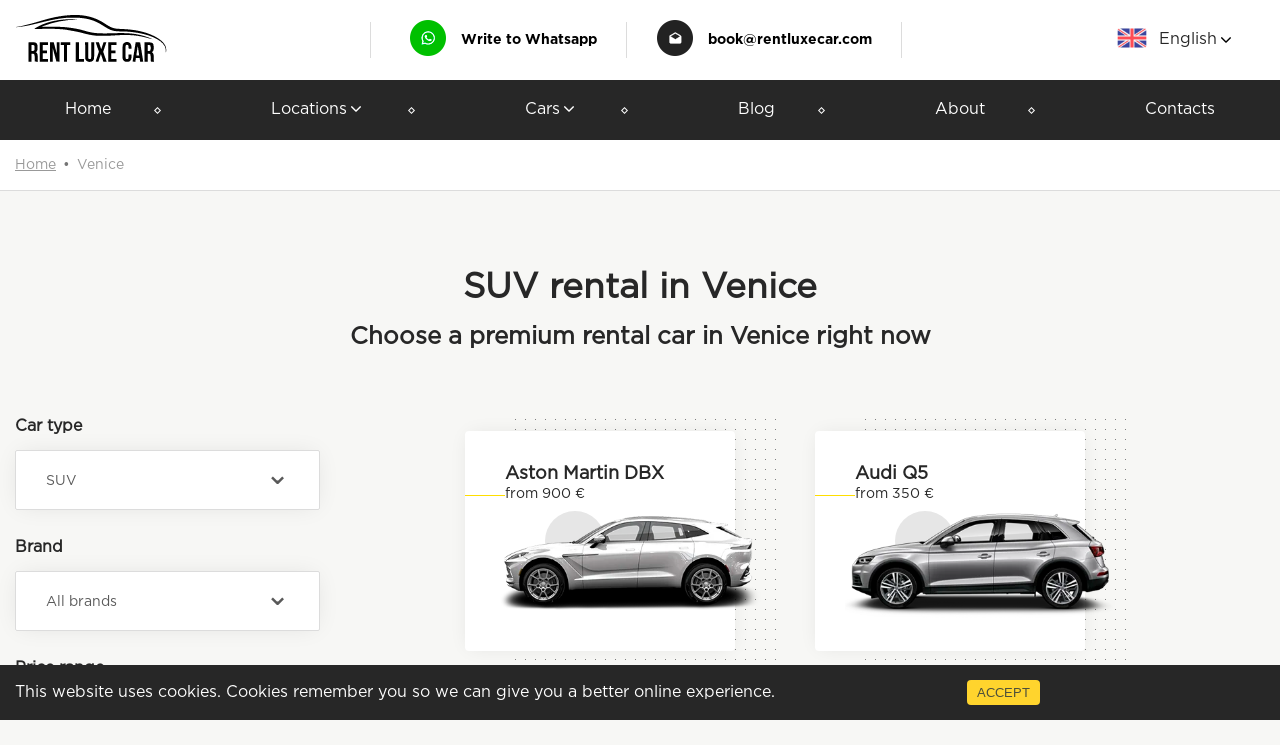

--- FILE ---
content_type: text/html; charset=utf-8
request_url: https://rentluxecar.com/location/venice/category/fourx4s
body_size: 32482
content:
<!DOCTYPE html><html lang="en"><head><meta charSet="utf-8" /><link rel="icon" href="/favicon.ico" /><link rel="preconnect" href="https://vars.hotjar.com" /><link rel="preconnect" href="https://vc.hotjar.io" /><link rel="preconnect" href="https://static.hotjar.com" /><link rel="preconnect" href="https://fonts.gstatic.com" /><link rel="preconnect" href="https://fonts.googleapis.com" /><link rel="preconnect" href="https://www.googletagmanager.com" /><link rel="preconnect" href="https://connect.facebook.net" /><link rel="preconnect" href="https://code.jivo.ru" /><link rel="image_src" href="/images/logo.svg" /><link rel="preload" href="/fonts/GothamPro.woff" as="font" type="font/woff" crossOrigin="anonymous" /><link rel="preload" href="/fonts/GothamPro-Bold.woff" as="font" type="font/woff" crossOrigin="anonymous" /><meta name="google-site-verification" content="nrLLNjvkfXMCj9W5QWGD0k4d5N53YuA6mONoylKDtI8" /><meta name="google-site-verification" content="LKsSEM8Nc3M4JRC7-ikKShqhiqwm6elgdMErdZhBItQ" /><meta name="yandex-verification" content="6fba87c6b75e275d" /><meta name="yandex-verification" content="442805e4c267513d" /><meta name="facebook-domain-verification" content="v3qt06sinqhdprbu2ddwu50ms3rdve" /><meta name="msvalidate.01" content="A9353C0E8E99F852A35FFF4EE91AB8E4" /><meta charSet="utf-8" /><title>Luxury SUVs Rental in Venice - 4x4 cars Hire | RentLuxeCar.com</title><meta name="viewport" content="width=device-width, initial-scale=1.0, maximum-scale=1.0, user-scalable=no" /><link rel="preload" href="/new_design/city.css" as="style" /><link rel="canonical" href="https://rentluxecar.com/location/venice/category/fourx4s" /><meta name="twitter:card" content="summary" /><meta name="twitter:site" content="@rentluxecar" /><meta name="twitter:title" content="Luxury SUVs Rental in Venice - 4x4 cars Hire | RentLuxeCar.com" /><meta name="twitter:description" content="Rent Range Rover Sport, Range Rover Vogue, Mercedes GL in Venice and other new models of luxury SUV. Delivery to hotel or airport in Venice. Instant booking 24/7. Call now on +39 366 293 6004 and rent your SUV in Venice." /><meta name="twitter:creator" content="@rentluxecar" /><meta name="twitter:image" content="https://res.cloudinary.com/unix-center/image/upload/c_lfill,dpr_3.0,f_auto,fl_progressive,g_center,h_800,q_auto:good,w_1920/v1441205419/d6kb344lgkd3ear77kyx.jpg" /><meta name="description" content="Rent Range Rover Sport, Range Rover Vogue, Mercedes GL in Venice and other new models of luxury SUV. Delivery to hotel or airport in Venice. Instant booking 24/7. Call now on +39 366 293 6004 and rent your SUV in Venice." /><meta name="keywords" content /><meta property="og:site_name" content="Luxury SUVs Rental in Venice - 4x4 cars Hire | RentLuxeCar.com" /><meta property="og:title" content="Luxury SUVs Rental in Venice - 4x4 cars Hire | RentLuxeCar.com" /><meta property="og:description" content="Rent Range Rover Sport, Range Rover Vogue, Mercedes GL in Venice and other new models of luxury SUV. Delivery to hotel or airport in Venice. Instant booking 24/7. Call now on +39 366 293 6004 and rent your SUV in Venice." /><meta property="og:locale" content="en" /><meta property="og:url" content="https://rentluxecar.com/location/venice/category/fourx4s" /><meta property="og:type" content="website" /><meta property="article:author" content="https://www.instagram.com/rentluxecar/" /><meta property="og:image" content="https://res.cloudinary.com/unix-center/image/upload/c_lfill,dpr_3.0,f_auto,fl_progressive,g_center,h_800,q_auto:good,w_1920/v1441205419/d6kb344lgkd3ear77kyx.jpg" /><link rel="stylesheet" href="/new_design/city.css" type="text/css" /><link rel="preload" href="https://res.cloudinary.com/unix-center/image/upload/c_lfill,dpr_3.0,f_auto,fl_progressive,g_center,h_108,q_auto:good,w_270/v1704882554/yqhkaj4i8lssrznoorlw.png" as="image" crossOrigin="anonymous" /><meta name="next-head-count" content="23" /><link rel="preload" href="/_next/static/2Fv4fvNuVH0e6j0E_aupZ/pages/_app.js" as="script" /><link rel="preload" href="/_next/static/2Fv4fvNuVH0e6j0E_aupZ/pages/city.js" as="script" /><link rel="preload" href="/_next/static/runtime/webpack-ae2fd64deeba2851168d.js" as="script" /><link rel="preload" href="/_next/static/chunks/framework.4410eef148086fdfc61c.js" as="script" /><link rel="preload" href="/_next/static/chunks/commons.9bfb0f334ac9638400c2.js" as="script" /><link rel="preload" href="/_next/static/chunks/529974013d3084eb2931a06bf21c634a873d6483.7289945e83aa63971aba.js" as="script" /><link rel="preload" href="/_next/static/chunks/58f89048da6d0d7ca29ca58f824815fa55550452.68138a870ae440998d61.js" as="script" /><link rel="preload" href="/_next/static/chunks/8135c14a99728d444c4fdc4e1c6fc1fc9d08c67b.57f97761e2dd86556a78.js" as="script" /><link rel="preload" href="/_next/static/runtime/main-6b5020d718173a1c1083.js" as="script" /><link rel="preload" href="/_next/static/chunks/7c8bdf2ee1b1e92e04d083f868cdd9b7da6b4d57.c534de18f43f454f3e7a.js" as="script" /><link rel="preload" href="/_next/static/chunks/421d8e54acbd9428a0362549bb92a40f07cf1644.94448090a9536fc2d265.js" as="script" /><style data-styled="ioqfWj hNTXcw eFyJGA eBqgUQ bFYyiB iquaKE hLHTie kxDCmT bHOtEN doBOqH bLmXMO juTqdj eWSJlN jsuLup jOdhgM bmexHe fExjSV eccLSU cVIiVI jbfBaW gOqyqr eAMpeG gEzcNQ eFoZYi jPMFiE" data-styled-version="4.4.1">
/* sc-component-id: LanguageSelector__Flag-sc-50oqtb-0 */
.eFyJGA{margin:0 10px 0 0;} .eFyJGA img{width:34px;height:20px;}
/* sc-component-id: MenuCategories-sc-67pvfb-0 */
.kxDCmT{display:-webkit-box;display:-webkit-flex;display:-ms-flexbox;display:flex;height:80px;margin-top:18px;}
/* sc-component-id: MenuCategories__CategoryLink-sc-67pvfb-1 */
.bHOtEN{display:-webkit-box;display:-webkit-flex;display:-ms-flexbox;display:flex;-webkit-flex-direction:column;-ms-flex-direction:column;flex-direction:column;-webkit-align-items:center;-webkit-box-align:center;-ms-flex-align:center;align-items:center;-webkit-box-pack:end;-webkit-justify-content:flex-end;-ms-flex-pack:end;justify-content:flex-end;height:100%;width:20%;} .bHOtEN >span{color:#000;margin-top:10px;white-space:nowrap;text-overflow:ellipsis;font-size:14px;} @media (max-width:940px){.bHOtEN >span{font-size:12px;}} .bHOtEN img{width:100%;min-width:60px;} .bHOtEN:nth-child(even){margin:0 20px;}
/* sc-component-id: Menu__AutoMenu-sc-9uhhyt-0 */
.iquaKE{position:absolute;display:none;padding:32px 32px 40px 32px;background-color:#fff;top:60px;left:-70px;width:670px;box-shadow:0px 0px 8px rgba(0,0,0,0.2);}
/* sc-component-id: Menu__SubmenuRow-sc-9uhhyt-1 */
.hLHTie{display:block;} .hLHTie .brands-container{display:grid;grid-template-columns:repeat(5,calc(20% - 5px));grid-gap:12px;margin-top:16px;} .hLHTie >p{font-family:GothamPro;font-style:normal;font-weight:900;font-size:14px;color:#272727;text-transform:uppercase;} @media (max-width:940px){.hLHTie >p{font-size:12px;}} .hLHTie:last-child{margin-top:40px;}
/* sc-component-id: Menu__BrandName-sc-9uhhyt-2 */
.doBOqH{color:#272727;font-family:GothamPro;font-style:normal;font-weight:normal;font-size:14px;white-space:nowrap;} @media (max-width:940px){.doBOqH{font-size:12px;}}
/* sc-component-id: Menu__SubmenuLink-sc-9uhhyt-3 */
.bFYyiB{padding:0 0 0 25px;}
/* sc-component-id: Menu__SubmenuLi-sc-9uhhyt-4 */
.eBqgUQ:before{right:20px;-webkit-transform:none;-ms-transform:none;transform:none;} .eBqgUQ > ul{left:199px!important;right:auto;}
/* sc-component-id: MobileHeader__HeaderContentRight-sc-8rvxej-0 */
.bLmXMO .mobile-btn{margin-left:30px;margin-right:0px!important;}
/* sc-component-id: Header__HeaderElement-szoi45-0 */
.ioqfWj{direction:ltr;}
/* sc-component-id: Header__HeaderIcon-szoi45-1 */
.hNTXcw{margin:0 15px 0 0;}
/* sc-component-id: Footer__FooterIcon-sc-67yfdr-0 */
.eAMpeG{display:block;margin:0 10px 0 0;} .eAMpeG img{width:24px;height:24px;}
/* sc-component-id: Footer__FooterContentList-sc-67yfdr-1 */
.gOqyqr{margin-right:30px;}
/* sc-component-id: Footer__AwardBadge-sc-67yfdr-2 */
.gEzcNQ{display:-webkit-box;display:-webkit-flex;display:-ms-flexbox;display:flex;-webkit-box-pack:center;-webkit-justify-content:center;-ms-flex-pack:center;justify-content:center;-webkit-align-items:center;-webkit-box-align:center;-ms-flex-align:center;align-items:center;padding:0px 0px 20px;}
/* sc-component-id: Footer__AwardLink-sc-67yfdr-3 */
.eFoZYi{display:inline-block;-webkit-transition:opacity 0.3s ease,-webkit-transform 0.3s ease;-webkit-transition:opacity 0.3s ease,transform 0.3s ease;transition:opacity 0.3s ease,transform 0.3s ease;} .eFoZYi:hover{opacity:0.85;-webkit-transform:scale(1.05);-ms-transform:scale(1.05);transform:scale(1.05);}
/* sc-component-id: Footer__AwardImage-sc-67yfdr-4 */
.jPMFiE{display:block;max-width:100%;height:auto;}
/* sc-component-id: Select__Container-blfxb7-0 */
.eWSJlN{position:relative;display:block;width:100%;vertical-align:middle;text-align:left;-webkit-user-select:none;-moz-user-select:none;-ms-user-select:none;user-select:none;box-shadow:0px 0px 24px -5px rgba(0,0,0,0.1);}
/* sc-component-id: Select__Placeholder-blfxb7-1 */
.jsuLup{display:block;width:100%;height:60px;padding:0 30px;line-height:60px;border:1px solid #dcdcdc;border-radius:2px;background:#fff;font-size:14px;color:#595959;cursor:pointer;} .jsuLup::after{position:absolute;right:1em;top:-4px;content:'⌄';z-index:10;font-size:30px;color:#595959;}
/* sc-component-id: Select__Menu-blfxb7-2 */
.jOdhgM{display:none;position:absolute;overflow:hidden;overflow-y:auto;width:100%;background:#fff;border-radius:2px;top:100%;left:0;list-style:none;margin:5px 0 0 0;padding:0;z-index:100;max-height:200px;border:1px solid #dcdcdc;}
/* sc-component-id: Select__Li-blfxb7-3 */
.bmexHe{display:block;text-align:left;padding:15px 30px;font-size:14px;color:#666;cursor:pointer;-webkit-transition:0.5s;transition:0.5s;} .bmexHe:hover{background:#f3f3f3;}
/* sc-component-id: Select__Link-blfxb7-4 */
.fExjSV{color:#666;-webkit-text-decoration:none;text-decoration:none;}
/* sc-component-id: MobileFilter__Li-k045mp-0 */
.juTqdj{width:calc(100% / 2);border-right:1px solid #dcdcdc;border-bottom:1px solid #dcdcdc;} .juTqdj:last-child{border-right:0;}
/* sc-component-id: SideFilter__FilterCostTo-sc-1s5viby-0 */
.eccLSU span{margin:0 10px 0 0;}
/* sc-component-id: Autos__CatalogAutoItemTitle-sc-1jl1o6w-0 */
.cVIiVI{display:block;font-family:'GothamPro',sans-serif;font-weight:900;font-size:18px;padding:0 0 0 40px;margin-bottom:5px;}
/* sc-component-id: Autos__CatalogAutoItemCost-sc-1jl1o6w-1 */
.jbfBaW{display:block;font-family:'GothamPro',sans-serif;font-weight:300;font-size:14px;padding:0 0 0 40px;position:relative;} .jbfBaW:before{content:"";width:40px;height:1px;background:#ffde00;position:absolute;left:0;top:50%;}</style></head><body style="direction: ltr;"><div class="elfsight-app-b2a211dd-fa82-4658-8af4-23b25fced168"></div><div class="elfsight-app-8ce5bcf7-0452-4879-a2d0-a51ff7ab59a2"></div><div id="__next"><header class="Header__HeaderElement-szoi45-0 ioqfWj"><div class="header-desktop"><div class="container"><div class="header--top"><a href="/" class="logo"><img src="/images/logo.svg" alt="logo" title="Logo" /></a><div class="header--links"><span class="header--link"><span class="Header__HeaderIcon-szoi45-1 hNTXcw"><img src="/images/whatsapp-icon.png" alt="+393515567197" /></span><a href="https://wa.me/393515567197?text=" title="Whatsapp" id="header-watsapp-link"><span>Write to Whatsapp</span></a></span><span class="header--link"><span class="Header__HeaderIcon-szoi45-1 hNTXcw"><img src="/images/mail-icon.png" alt="book@rentluxecar.com" /></span><a href="mailto:book@rentluxecar.com" title="book@rentluxecar.com" id="header-email-link">book@rentluxecar.com</a></span></div><div class="header--language"><ul><li><span class="LanguageSelector__Flag-sc-50oqtb-0 eFyJGA"><img src="https://res.cloudinary.com/unix-center/image/upload/c_fill,dpr_3.0,f_auto,fl_progressive,g_faces,h_40,q_auto,w_68/v1573142429/q8kvdspmxcpwajgvtoie.png" alt="English" /></span><span>English</span><svg xmlns="http://www.w3.org/2000/svg" viewBox="0 0 960 560" height="10" width="18"><defs></defs><path d="M480 344.18l-211.13-212.3a40.16 40.16 0 00-57.05 0 40.8 40.8 0 000 57.44l237.63 238.94a39.94 39.94 0 0030.55 11.7c11 .55 22.16-3.25 30.55-11.7L748.2 189.32c15.75-15.86 15.75-41.57 0-57.43s-41.3-15.86-57.06 0L480 344.19z"></path></svg><ul class="submenu"><li><a href="https://de.rentluxecar.com/"><span class="LanguageSelector__Flag-sc-50oqtb-0 eFyJGA"><img src="https://res.cloudinary.com/unix-center/image/upload/c_fill,dpr_3.0,f_auto,fl_progressive,g_faces,h_40,q_auto,w_68/v1717234665/utliiej0zbggfuncsaue.png" alt="Deutsch" /></span>Deutsch</a></li><li><a href="https://es.rentluxecar.com/"><span class="LanguageSelector__Flag-sc-50oqtb-0 eFyJGA"><img src="https://res.cloudinary.com/unix-center/image/upload/c_fill,dpr_3.0,f_auto,fl_progressive,g_faces,h_40,q_auto,w_68/v1573142445/o2vlcvl4kvgqd5eblib9.png" alt="Español" /></span>Español</a></li><li><a href="https://fr.rentluxecar.com/"><span class="LanguageSelector__Flag-sc-50oqtb-0 eFyJGA"><img src="https://res.cloudinary.com/unix-center/image/upload/c_fill,dpr_3.0,f_auto,fl_progressive,g_faces,h_40,q_auto,w_68/v1601989021/a5d0ry6a6glzpx1jvzg7.png" alt="Français" /></span>Français</a></li><li><a href="https://he.rentluxecar.com/"><span class="LanguageSelector__Flag-sc-50oqtb-0 eFyJGA"><img src="https://res.cloudinary.com/unix-center/image/upload/c_fill,dpr_3.0,f_auto,fl_progressive,g_faces,h_40,q_auto,w_68/v1584358251/ardwq3syh2jzmzaq0fms.png" alt="עִבְרִית" /></span>עִבְרִית</a></li><li><a href="https://it.rentluxecar.com/"><span class="LanguageSelector__Flag-sc-50oqtb-0 eFyJGA"><img src="https://res.cloudinary.com/unix-center/image/upload/c_fill,dpr_3.0,f_auto,fl_progressive,g_faces,h_40,q_auto,w_68/v1573142452/awk63kvfkwmh1tugpeba.png" alt="Italiano" /></span>Italiano</a></li><li><a href="https://pl.rentluxecar.com/"><span class="LanguageSelector__Flag-sc-50oqtb-0 eFyJGA"><img src="https://res.cloudinary.com/unix-center/image/upload/c_fill,dpr_3.0,f_auto,fl_progressive,g_faces,h_40,q_auto,w_68/v1723566161/vlwcbwoxzf25qvp4gupt.png" alt="Polski" /></span>Polski</a></li><li><a href="https://pt.rentluxecar.com/"><span class="LanguageSelector__Flag-sc-50oqtb-0 eFyJGA"><img src="https://res.cloudinary.com/unix-center/image/upload/c_fill,dpr_3.0,f_auto,fl_progressive,g_faces,h_40,q_auto,w_68/v1573142479/lysra9mfjnmwuxd6f0a6.png" alt="Portugues" /></span>Portugues</a></li><li><a href="https://ru.rentluxecar.com/"><span class="LanguageSelector__Flag-sc-50oqtb-0 eFyJGA"><img src="https://res.cloudinary.com/unix-center/image/upload/c_fill,dpr_3.0,f_auto,fl_progressive,g_faces,h_40,q_auto,w_68/v1573141819/awoqo1q2zsplg6xivzyj.png" alt="Русский" /></span>Русский</a></li></ul></li></ul></div></div></div><div class="main-menu"><div class="container"><nav><ul><li><a href="/" title="Home">Home</a></li><li><a href="/locations" title="Locations">Locations<svg xmlns="http://www.w3.org/2000/svg" viewBox="0 0 960 560" height="10" width="18"><path fill="#ffffff" d="M480 344.18l-211.13-212.3a40.16 40.16 0 00-57.05 0 40.8 40.8 0 000 57.44l237.63 238.94a39.94 39.94 0 0030.55 11.7c11 .55 22.16-3.25 30.55-11.7L748.2 189.32c15.75-15.86 15.75-41.57 0-57.43s-41.3-15.86-57.06 0L480 344.19z"></path></svg></a><ul class="submenu"><li class="Menu__SubmenuLi-sc-9uhhyt-4 eBqgUQ first"><a href="/country/uae" title="UAE" class="Menu__SubmenuLink-sc-9uhhyt-3 bFYyiB">UAE</a><ul class="submenu-second"><li><a title="Abu Dhabi" href="/location/abu-dhabi" class="Menu__SubmenuLink-sc-9uhhyt-3 bFYyiB">Abu Dhabi</a></li><li><a title="Dubai" href="/location/dubai" class="Menu__SubmenuLink-sc-9uhhyt-3 bFYyiB">Dubai</a></li></ul></li><li class="Menu__SubmenuLi-sc-9uhhyt-4 eBqgUQ first"><a href="/country/netherlands" title="Netherlands" class="Menu__SubmenuLink-sc-9uhhyt-3 bFYyiB">Netherlands</a><ul class="submenu-second"><li><a title="Amsterdam" href="/location/amsterdam-1" class="Menu__SubmenuLink-sc-9uhhyt-3 bFYyiB">Amsterdam</a></li></ul></li><li class="Menu__SubmenuLi-sc-9uhhyt-4 eBqgUQ first"><a href="/country/croatia" title="Croatia" class="Menu__SubmenuLink-sc-9uhhyt-3 bFYyiB">Croatia</a><ul class="submenu-second"><li><a title="Dubrovnik" href="/location/dubrovnik" class="Menu__SubmenuLink-sc-9uhhyt-3 bFYyiB">Dubrovnik</a></li></ul></li><li class="Menu__SubmenuLi-sc-9uhhyt-4 eBqgUQ first"><a href="/country/montenegro" title="Montenegro" class="Menu__SubmenuLink-sc-9uhhyt-3 bFYyiB">Montenegro</a><ul class="submenu-second"><li><a title="Podgorica" href="/location/podgorica" class="Menu__SubmenuLink-sc-9uhhyt-3 bFYyiB">Podgorica</a></li><li><a title="Budva" href="/location/budva" class="Menu__SubmenuLink-sc-9uhhyt-3 bFYyiB">Budva</a></li><li><a title="Kotor" href="/location/kotor" class="Menu__SubmenuLink-sc-9uhhyt-3 bFYyiB">Kotor</a></li></ul></li><li class="Menu__SubmenuLi-sc-9uhhyt-4 eBqgUQ first"><a href="/country/iceland" title="Iceland" class="Menu__SubmenuLink-sc-9uhhyt-3 bFYyiB">Iceland</a><ul class="submenu-second"></ul></li><li class="Menu__SubmenuLi-sc-9uhhyt-4 eBqgUQ first"><a href="/country/italy" title="Italy" class="Menu__SubmenuLink-sc-9uhhyt-3 bFYyiB">Italy</a><ul class="submenu-second"><li><a title="Rome" href="/location/rome" class="Menu__SubmenuLink-sc-9uhhyt-3 bFYyiB">Rome</a></li><li><a title="Venice" href="/location/venice" class="Menu__SubmenuLink-sc-9uhhyt-3 bFYyiB">Venice</a></li><li><a title="Verona" href="/location/verona-1" class="Menu__SubmenuLink-sc-9uhhyt-3 bFYyiB">Verona</a></li><li><a title="Milan" href="/location/milan-1" class="Menu__SubmenuLink-sc-9uhhyt-3 bFYyiB">Milan</a></li><li><a title="Naples" href="/location/napoli-1" class="Menu__SubmenuLink-sc-9uhhyt-3 bFYyiB">Naples</a></li><li><a title="Florence" href="/location/florence" class="Menu__SubmenuLink-sc-9uhhyt-3 bFYyiB">Florence</a></li><li><a title="Amalfi" href="/location/amalfi-2" class="Menu__SubmenuLink-sc-9uhhyt-3 bFYyiB">Amalfi</a></li><li><a title="Sorrento" href="/location/sorrento-2" class="Menu__SubmenuLink-sc-9uhhyt-3 bFYyiB">Sorrento</a></li><li><a title="San Remo" href="/location/san-remo-1" class="Menu__SubmenuLink-sc-9uhhyt-3 bFYyiB">San Remo</a></li><li><a title="Forte dei Marmi" href="/location/forte-dei-marmi" class="Menu__SubmenuLink-sc-9uhhyt-3 bFYyiB">Forte dei Marmi</a></li><li><a title="Rimini" href="/location/rimini-1" class="Menu__SubmenuLink-sc-9uhhyt-3 bFYyiB">Rimini</a></li><li><a title="Sardinia" href="/location/sardinia" class="Menu__SubmenuLink-sc-9uhhyt-3 bFYyiB">Sardinia</a></li><li><a title="Turin" href="/location/turin-1" class="Menu__SubmenuLink-sc-9uhhyt-3 bFYyiB">Turin</a></li><li><a title="Cervinia" href="/location/breuil-cervinia" class="Menu__SubmenuLink-sc-9uhhyt-3 bFYyiB">Cervinia</a></li><li><a title="Cortina d'Ampezzo" href="/location/cortina-d-ampezzo" class="Menu__SubmenuLink-sc-9uhhyt-3 bFYyiB">Cortina d'Ampezzo</a></li></ul></li><li class="Menu__SubmenuLi-sc-9uhhyt-4 eBqgUQ first"><a href="/country/france" title="France" class="Menu__SubmenuLink-sc-9uhhyt-3 bFYyiB">France</a><ul class="submenu-second"><li><a title="Saint Tropez" href="/location/saint-tropez-1" class="Menu__SubmenuLink-sc-9uhhyt-3 bFYyiB">Saint Tropez</a></li><li><a title="Nice" href="/location/nice" class="Menu__SubmenuLink-sc-9uhhyt-3 bFYyiB">Nice</a></li><li><a title="Paris" href="/location/paris-1" class="Menu__SubmenuLink-sc-9uhhyt-3 bFYyiB">Paris</a></li><li><a title="Cannes" href="/location/cannes-1" class="Menu__SubmenuLink-sc-9uhhyt-3 bFYyiB">Cannes</a></li><li><a title="Menton" href="/location/menton" class="Menu__SubmenuLink-sc-9uhhyt-3 bFYyiB">Menton</a></li><li><a title="Antibes" href="/location/antibes" class="Menu__SubmenuLink-sc-9uhhyt-3 bFYyiB">Antibes</a></li><li><a title="Frejus" href="/location/frejus" class="Menu__SubmenuLink-sc-9uhhyt-3 bFYyiB">Frejus</a></li><li><a title="Sainte-Maxime" href="/location/sainte-maxime" class="Menu__SubmenuLink-sc-9uhhyt-3 bFYyiB">Sainte-Maxime</a></li><li><a title="Marseilles" href="/location/marseilles" class="Menu__SubmenuLink-sc-9uhhyt-3 bFYyiB">Marseilles</a></li><li><a title="Megeve" href="/location/megeve" class="Menu__SubmenuLink-sc-9uhhyt-3 bFYyiB">Megeve</a></li><li><a title="Courchevel" href="/location/courchevel" class="Menu__SubmenuLink-sc-9uhhyt-3 bFYyiB">Courchevel</a></li><li><a title="Chamonix" href="/location/chamonix" class="Menu__SubmenuLink-sc-9uhhyt-3 bFYyiB">Chamonix</a></li><li><a title="Val-d`Isère" href="/location/val-d-isere" class="Menu__SubmenuLink-sc-9uhhyt-3 bFYyiB">Val-d`Isère</a></li></ul></li><li class="Menu__SubmenuLi-sc-9uhhyt-4 eBqgUQ first"><a href="/country/swiss" title="Swiss" class="Menu__SubmenuLink-sc-9uhhyt-3 bFYyiB">Swiss</a><ul class="submenu-second"><li><a title="Geneve" href="/location/geneve" class="Menu__SubmenuLink-sc-9uhhyt-3 bFYyiB">Geneve</a></li><li><a title="Bern" href="/location/berne" class="Menu__SubmenuLink-sc-9uhhyt-3 bFYyiB">Bern</a></li><li><a title="Zurich" href="/location/zurich-1" class="Menu__SubmenuLink-sc-9uhhyt-3 bFYyiB">Zurich</a></li><li><a title="Davos" href="/location/davos-1" class="Menu__SubmenuLink-sc-9uhhyt-3 bFYyiB">Davos</a></li><li><a title="St. Moritz" href="/location/st-moritz" class="Menu__SubmenuLink-sc-9uhhyt-3 bFYyiB">St. Moritz</a></li><li><a title="Grindewald" href="/location/grindewald" class="Menu__SubmenuLink-sc-9uhhyt-3 bFYyiB">Grindewald</a></li><li><a title="Zermatt" href="/location/zermatt" class="Menu__SubmenuLink-sc-9uhhyt-3 bFYyiB">Zermatt</a></li></ul></li><li class="Menu__SubmenuLi-sc-9uhhyt-4 eBqgUQ first"><a href="/country/monaco" title="Monaco" class="Menu__SubmenuLink-sc-9uhhyt-3 bFYyiB">Monaco</a><ul class="submenu-second"><li><a title="Monte Carlo" href="/location/monte-carlo" class="Menu__SubmenuLink-sc-9uhhyt-3 bFYyiB">Monte Carlo</a></li><li><a title="Monaco" href="/location/monaco-1" class="Menu__SubmenuLink-sc-9uhhyt-3 bFYyiB">Monaco</a></li></ul></li><li class="Menu__SubmenuLi-sc-9uhhyt-4 eBqgUQ first"><a href="/country/spain" title="Spain" class="Menu__SubmenuLink-sc-9uhhyt-3 bFYyiB">Spain</a><ul class="submenu-second"><li><a title="Barcelona" href="/location/barcelona" class="Menu__SubmenuLink-sc-9uhhyt-3 bFYyiB">Barcelona</a></li><li><a title="Madrid" href="/location/madrid-1" class="Menu__SubmenuLink-sc-9uhhyt-3 bFYyiB">Madrid</a></li><li><a title="Valencia" href="/location/valencia" class="Menu__SubmenuLink-sc-9uhhyt-3 bFYyiB">Valencia</a></li><li><a title="Malaga" href="/location/malaga-1" class="Menu__SubmenuLink-sc-9uhhyt-3 bFYyiB">Malaga</a></li><li><a title="Sevilla" href="/location/sevilla" class="Menu__SubmenuLink-sc-9uhhyt-3 bFYyiB">Sevilla</a></li><li><a title="Marbella" href="/location/marbella" class="Menu__SubmenuLink-sc-9uhhyt-3 bFYyiB">Marbella</a></li><li><a title="Ibiza" href="/location/ibiza" class="Menu__SubmenuLink-sc-9uhhyt-3 bFYyiB">Ibiza</a></li><li><a title="Sierra Nevada" href="/location/sierra-nevada" class="Menu__SubmenuLink-sc-9uhhyt-3 bFYyiB">Sierra Nevada</a></li><li><a title="Mallorca" href="/location/mallorca-1" class="Menu__SubmenuLink-sc-9uhhyt-3 bFYyiB">Mallorca</a></li><li><a title="Menorca" href="/location/menorca-2" class="Menu__SubmenuLink-sc-9uhhyt-3 bFYyiB">Menorca</a></li><li><a title="Fuerteventura" href="/location/fuerteventura" class="Menu__SubmenuLink-sc-9uhhyt-3 bFYyiB">Fuerteventura</a></li><li><a title="Tenerife" href="/location/tenerife" class="Menu__SubmenuLink-sc-9uhhyt-3 bFYyiB">Tenerife</a></li><li><a title="Lanzarote" href="/location/lanzarote" class="Menu__SubmenuLink-sc-9uhhyt-3 bFYyiB">Lanzarote</a></li></ul></li><li class="Menu__SubmenuLi-sc-9uhhyt-4 eBqgUQ first"><a href="/country/germany" title="Germany" class="Menu__SubmenuLink-sc-9uhhyt-3 bFYyiB">Germany</a><ul class="submenu-second"><li><a title="Berlin" href="/location/berlin-1" class="Menu__SubmenuLink-sc-9uhhyt-3 bFYyiB">Berlin</a></li><li><a title="Munich" href="/location/munich" class="Menu__SubmenuLink-sc-9uhhyt-3 bFYyiB">Munich</a></li><li><a title="Frankfurt" href="/location/frankfurt-1" class="Menu__SubmenuLink-sc-9uhhyt-3 bFYyiB">Frankfurt</a></li></ul></li><li class="Menu__SubmenuLi-sc-9uhhyt-4 eBqgUQ first"><a href="/country/austria" title="Austria" class="Menu__SubmenuLink-sc-9uhhyt-3 bFYyiB">Austria</a><ul class="submenu-second"><li><a title="Vienna" href="/location/vienna-1" class="Menu__SubmenuLink-sc-9uhhyt-3 bFYyiB">Vienna</a></li><li><a title="Solden" href="/location/solden" class="Menu__SubmenuLink-sc-9uhhyt-3 bFYyiB">Solden</a></li><li><a title="Kitzbühel" href="/location/kitzbuehel" class="Menu__SubmenuLink-sc-9uhhyt-3 bFYyiB">Kitzbühel</a></li><li><a title="Ischgl" href="/location/ischgl" class="Menu__SubmenuLink-sc-9uhhyt-3 bFYyiB">Ischgl</a></li><li><a title="Lech" href="/location/lech" class="Menu__SubmenuLink-sc-9uhhyt-3 bFYyiB">Lech</a></li><li><a title="St. Anton" href="/location/st-anton" class="Menu__SubmenuLink-sc-9uhhyt-3 bFYyiB">St. Anton</a></li></ul></li><li class="Menu__SubmenuLi-sc-9uhhyt-4 eBqgUQ first"><a href="/country/poland" title="Poland" class="Menu__SubmenuLink-sc-9uhhyt-3 bFYyiB">Poland</a><ul class="submenu-second"><li><a title="Warsaw" href="/location/warsaw" class="Menu__SubmenuLink-sc-9uhhyt-3 bFYyiB">Warsaw</a></li><li><a title="Krakow" href="/location/krakow" class="Menu__SubmenuLink-sc-9uhhyt-3 bFYyiB">Krakow</a></li></ul></li><li class="Menu__SubmenuLi-sc-9uhhyt-4 eBqgUQ first"><a href="/country/united-kingdom" title="Great Britain" class="Menu__SubmenuLink-sc-9uhhyt-3 bFYyiB">Great Britain</a><ul class="submenu-second"><li><a title="London" href="/location/london-1" class="Menu__SubmenuLink-sc-9uhhyt-3 bFYyiB">London</a></li><li><a title="Edinburgh" href="/location/edinburgh" class="Menu__SubmenuLink-sc-9uhhyt-3 bFYyiB">Edinburgh</a></li></ul></li><li class="Menu__SubmenuLi-sc-9uhhyt-4 eBqgUQ first"><a href="/country/czech-republic" title="Czech Republic" class="Menu__SubmenuLink-sc-9uhhyt-3 bFYyiB">Czech Republic</a><ul class="submenu-second"><li><a title="Prague" href="/location/prague" class="Menu__SubmenuLink-sc-9uhhyt-3 bFYyiB">Prague</a></li></ul></li><li class="Menu__SubmenuLi-sc-9uhhyt-4 eBqgUQ first"><a href="/country/hungary" title="Hungary" class="Menu__SubmenuLink-sc-9uhhyt-3 bFYyiB">Hungary</a><ul class="submenu-second"><li><a title="Budapest" href="/location/budapest" class="Menu__SubmenuLink-sc-9uhhyt-3 bFYyiB">Budapest</a></li></ul></li><li class="Menu__SubmenuLi-sc-9uhhyt-4 eBqgUQ first"><a href="/country/slovenia" title="Slovenia" class="Menu__SubmenuLink-sc-9uhhyt-3 bFYyiB">Slovenia</a><ul class="submenu-second"><li><a title="Ljubljana" href="/location/ljubljana" class="Menu__SubmenuLink-sc-9uhhyt-3 bFYyiB">Ljubljana</a></li><li><a title="Maribor" href="/location/maribor-1" class="Menu__SubmenuLink-sc-9uhhyt-3 bFYyiB">Maribor</a></li></ul></li><li class="Menu__SubmenuLi-sc-9uhhyt-4 eBqgUQ first"><a href="/country/portugal" title="Portugal" class="Menu__SubmenuLink-sc-9uhhyt-3 bFYyiB">Portugal</a><ul class="submenu-second"><li><a title="Lisbon" href="/location/lisbon" class="Menu__SubmenuLink-sc-9uhhyt-3 bFYyiB">Lisbon</a></li><li><a title="Porto" href="/location/porto" class="Menu__SubmenuLink-sc-9uhhyt-3 bFYyiB">Porto</a></li></ul></li><li class="Menu__SubmenuLi-sc-9uhhyt-4 eBqgUQ first"><a href="/country/greece" title="Greece" class="Menu__SubmenuLink-sc-9uhhyt-3 bFYyiB">Greece</a><ul class="submenu-second"><li><a title="Athens" href="/location/athens" class="Menu__SubmenuLink-sc-9uhhyt-3 bFYyiB">Athens</a></li><li><a title="Thessaloniki" href="/location/thessaloniki-1" class="Menu__SubmenuLink-sc-9uhhyt-3 bFYyiB">Thessaloniki</a></li></ul></li><li class="Menu__SubmenuLi-sc-9uhhyt-4 eBqgUQ first"><a href="/country/oman" title="Oman" class="Menu__SubmenuLink-sc-9uhhyt-3 bFYyiB">Oman</a><ul class="submenu-second"><li><a title="Muscat" href="/location/muscat" class="Menu__SubmenuLink-sc-9uhhyt-3 bFYyiB">Muscat</a></li></ul></li><li class="second"><a href="#" title="Other countries" class="Menu__SubmenuLink-sc-9uhhyt-3 bFYyiB">Other countries</a><ul class="submenu-second"><li><a href="/country/belgium" title="Belgium" class="Menu__SubmenuLink-sc-9uhhyt-3 bFYyiB">Belgium</a><ul class="submenu-third"><li><a title="Brugge" href="/location/bruges" class="Menu__SubmenuLink-sc-9uhhyt-3 bFYyiB">Brugge</a></li><li><a title="Brussels" href="/location/brussels" class="Menu__SubmenuLink-sc-9uhhyt-3 bFYyiB">Brussels</a></li></ul></li></ul></li></ul></li><li><a href="/autos" title="Cars">Cars<svg xmlns="http://www.w3.org/2000/svg" viewBox="0 0 960 560" height="10" width="18"><path fill="#ffffff" d="M480 344.18l-211.13-212.3a40.16 40.16 0 00-57.05 0 40.8 40.8 0 000 57.44l237.63 238.94a39.94 39.94 0 0030.55 11.7c11 .55 22.16-3.25 30.55-11.7L748.2 189.32c15.75-15.86 15.75-41.57 0-57.43s-41.3-15.86-57.06 0L480 344.19z"></path></svg></a><div width="670" class="Menu__AutoMenu-sc-9uhhyt-0 iquaKE auto-menu"><div class="Menu__SubmenuRow-sc-9uhhyt-1 hLHTie"><p>Body types</p><div class="MenuCategories-sc-67pvfb-0 kxDCmT"><a href="/autos/cabrios" class="MenuCategories__CategoryLink-sc-67pvfb-1 bHOtEN"><span>Convertible</span></a><a href="/autos/fourx4s" class="MenuCategories__CategoryLink-sc-67pvfb-1 bHOtEN"><span>SUV</span></a><a href="/autos/luxurys" class="MenuCategories__CategoryLink-sc-67pvfb-1 bHOtEN"><span>Luxury</span></a><a href="/autos/miniVans" class="MenuCategories__CategoryLink-sc-67pvfb-1 bHOtEN"><span>Minivan</span></a><a href="/autos/sports" class="MenuCategories__CategoryLink-sc-67pvfb-1 bHOtEN"><span>Sport Car</span></a></div></div><div class="Menu__SubmenuRow-sc-9uhhyt-1 hLHTie"><p>Brands</p><div class="brands-container"><a href="/brand/ferrari"><span class="Menu__BrandName-sc-9uhhyt-2 doBOqH">Ferrari</span></a><a href="/brand/bentley"><span class="Menu__BrandName-sc-9uhhyt-2 doBOqH">Bentley</span></a><a href="/brand/land-rover"><span class="Menu__BrandName-sc-9uhhyt-2 doBOqH">Land Rover</span></a><a href="/brand/porsche"><span class="Menu__BrandName-sc-9uhhyt-2 doBOqH">Porsche</span></a><a href="/brand/mercedes-benz"><span class="Menu__BrandName-sc-9uhhyt-2 doBOqH">Mercedes-Benz</span></a><a href="/brand/bmw"><span class="Menu__BrandName-sc-9uhhyt-2 doBOqH">BMW</span></a><a href="/brand/lamborghini"><span class="Menu__BrandName-sc-9uhhyt-2 doBOqH">Lamborghini</span></a><a href="/brand/rolls-royce"><span class="Menu__BrandName-sc-9uhhyt-2 doBOqH">Rolls Royce</span></a><a href="/brand/range-rover"><span class="Menu__BrandName-sc-9uhhyt-2 doBOqH">Range Rover</span></a><a href="/brand/mini-cooper"><span class="Menu__BrandName-sc-9uhhyt-2 doBOqH">Mini </span></a><a href="/brand/abarth"><span class="Menu__BrandName-sc-9uhhyt-2 doBOqH">Abarth</span></a><a href="/brand/maserati"><span class="Menu__BrandName-sc-9uhhyt-2 doBOqH">Maserati</span></a><a href="/brand/mclaren"><span class="Menu__BrandName-sc-9uhhyt-2 doBOqH">McLaren</span></a><a href="/autos"><span class="Menu__BrandName-sc-9uhhyt-2 doBOqH">View all brands...</span></a></div></div></div></li><li><a href="/blog" title="Blog">Blog</a></li><li><a href="/about" title="About">About</a></li><li><a href="/contact" title="Contacts">Contacts</a></li></ul></nav></div></div></div><div class="header-mobile"><div class="top-header"><div class="container"><div class="top-header-content"><a href="/" class="logo"><img src="/images/logo.svg" alt="logo" title="Logo" /></a><div class="header-feedback"><span><a href="https://wa.me/393515567197?text="><img src="/images/whatsapp-icon.png" alt="+393515567197" /></a></span><span><a href="mailto:book@rentluxecar.com"><img src="/images/mail-icon.png" alt="book@rentluxecar.com" /></a></span></div></div></div></div><div class="bottom-header"><div class="container"><div class="bottom-header-content"><span class="bottom-header__title"></span><div class="MobileHeader__HeaderContentRight-sc-8rvxej-0 bLmXMO bottom-header-content__right"><ul class="language-selection"><li><button type="button" name="Language"><span>English</span></button><ul><li><a href="https://de.rentluxecar.com/">Deutsch</a></li><li><a href="https://es.rentluxecar.com/">Español</a></li><li><a href="https://fr.rentluxecar.com/">Français</a></li><li><a href="https://he.rentluxecar.com/">עִבְרִית</a></li><li><a href="https://it.rentluxecar.com/">Italiano</a></li><li><a href="https://pl.rentluxecar.com/">Polski</a></li><li><a href="https://pt.rentluxecar.com/">Portugues</a></li><li><a href="https://ru.rentluxecar.com/">Русский</a></li></ul></li></ul><button type="button" name="Menu" class="mobile-btn"><span></span><span></span><span></span></button><div class="mobile-menu"><nav><ul><li><a href="/" title="Home">Home</a></li><li><button type="button" title="Locations">Locations<svg xmlns="http://www.w3.org/2000/svg" viewBox="0 0 960 560" height="10" width="18"><path fill="#ffffff" d="M480 344.18l-211.13-212.3a40.16 40.16 0 00-57.05 0 40.8 40.8 0 000 57.44l237.63 238.94a39.94 39.94 0 0030.55 11.7c11 .55 22.16-3.25 30.55-11.7L748.2 189.32c15.75-15.86 15.75-41.57 0-57.43s-41.3-15.86-57.06 0L480 344.19z"></path></svg></button><ul class="submenu"><li><button type="button" title="UAE" class="opener">UAE</button><ul class="submenu-second"><li><a title="Abu Dhabi" href="/location/abu-dhabi" class="Menu__SubmenuLink-sc-9uhhyt-3 bFYyiB">Abu Dhabi</a></li><li><a title="Dubai" href="/location/dubai" class="Menu__SubmenuLink-sc-9uhhyt-3 bFYyiB">Dubai</a></li></ul></li><li><button type="button" title="Netherlands" class="opener">Netherlands</button><ul class="submenu-second"><li><a title="Amsterdam" href="/location/amsterdam-1" class="Menu__SubmenuLink-sc-9uhhyt-3 bFYyiB">Amsterdam</a></li></ul></li><li><button type="button" title="Croatia" class="opener">Croatia</button><ul class="submenu-second"><li><a title="Dubrovnik" href="/location/dubrovnik" class="Menu__SubmenuLink-sc-9uhhyt-3 bFYyiB">Dubrovnik</a></li></ul></li><li><button type="button" title="Montenegro" class="opener">Montenegro</button><ul class="submenu-second"><li><a title="Podgorica" href="/location/podgorica" class="Menu__SubmenuLink-sc-9uhhyt-3 bFYyiB">Podgorica</a></li><li><a title="Budva" href="/location/budva" class="Menu__SubmenuLink-sc-9uhhyt-3 bFYyiB">Budva</a></li><li><a title="Kotor" href="/location/kotor" class="Menu__SubmenuLink-sc-9uhhyt-3 bFYyiB">Kotor</a></li></ul></li><li><button type="button" title="Iceland" class="opener">Iceland</button><ul class="submenu-second"></ul></li><li><button type="button" title="Italy" class="opener">Italy</button><ul class="submenu-second"><li><a title="Rome" href="/location/rome" class="Menu__SubmenuLink-sc-9uhhyt-3 bFYyiB">Rome</a></li><li><a title="Venice" href="/location/venice" class="Menu__SubmenuLink-sc-9uhhyt-3 bFYyiB">Venice</a></li><li><a title="Verona" href="/location/verona-1" class="Menu__SubmenuLink-sc-9uhhyt-3 bFYyiB">Verona</a></li><li><a title="Milan" href="/location/milan-1" class="Menu__SubmenuLink-sc-9uhhyt-3 bFYyiB">Milan</a></li><li><a title="Naples" href="/location/napoli-1" class="Menu__SubmenuLink-sc-9uhhyt-3 bFYyiB">Naples</a></li><li><a title="Florence" href="/location/florence" class="Menu__SubmenuLink-sc-9uhhyt-3 bFYyiB">Florence</a></li><li><a title="Amalfi" href="/location/amalfi-2" class="Menu__SubmenuLink-sc-9uhhyt-3 bFYyiB">Amalfi</a></li><li><a title="Sorrento" href="/location/sorrento-2" class="Menu__SubmenuLink-sc-9uhhyt-3 bFYyiB">Sorrento</a></li><li><a title="San Remo" href="/location/san-remo-1" class="Menu__SubmenuLink-sc-9uhhyt-3 bFYyiB">San Remo</a></li><li><a title="Forte dei Marmi" href="/location/forte-dei-marmi" class="Menu__SubmenuLink-sc-9uhhyt-3 bFYyiB">Forte dei Marmi</a></li><li><a title="Rimini" href="/location/rimini-1" class="Menu__SubmenuLink-sc-9uhhyt-3 bFYyiB">Rimini</a></li><li><a title="Sardinia" href="/location/sardinia" class="Menu__SubmenuLink-sc-9uhhyt-3 bFYyiB">Sardinia</a></li><li><a title="Turin" href="/location/turin-1" class="Menu__SubmenuLink-sc-9uhhyt-3 bFYyiB">Turin</a></li><li><a title="Cervinia" href="/location/breuil-cervinia" class="Menu__SubmenuLink-sc-9uhhyt-3 bFYyiB">Cervinia</a></li><li><a title="Cortina d'Ampezzo" href="/location/cortina-d-ampezzo" class="Menu__SubmenuLink-sc-9uhhyt-3 bFYyiB">Cortina d'Ampezzo</a></li></ul></li><li><button type="button" title="France" class="opener">France</button><ul class="submenu-second"><li><a title="Saint Tropez" href="/location/saint-tropez-1" class="Menu__SubmenuLink-sc-9uhhyt-3 bFYyiB">Saint Tropez</a></li><li><a title="Nice" href="/location/nice" class="Menu__SubmenuLink-sc-9uhhyt-3 bFYyiB">Nice</a></li><li><a title="Paris" href="/location/paris-1" class="Menu__SubmenuLink-sc-9uhhyt-3 bFYyiB">Paris</a></li><li><a title="Cannes" href="/location/cannes-1" class="Menu__SubmenuLink-sc-9uhhyt-3 bFYyiB">Cannes</a></li><li><a title="Menton" href="/location/menton" class="Menu__SubmenuLink-sc-9uhhyt-3 bFYyiB">Menton</a></li><li><a title="Antibes" href="/location/antibes" class="Menu__SubmenuLink-sc-9uhhyt-3 bFYyiB">Antibes</a></li><li><a title="Frejus" href="/location/frejus" class="Menu__SubmenuLink-sc-9uhhyt-3 bFYyiB">Frejus</a></li><li><a title="Sainte-Maxime" href="/location/sainte-maxime" class="Menu__SubmenuLink-sc-9uhhyt-3 bFYyiB">Sainte-Maxime</a></li><li><a title="Marseilles" href="/location/marseilles" class="Menu__SubmenuLink-sc-9uhhyt-3 bFYyiB">Marseilles</a></li><li><a title="Megeve" href="/location/megeve" class="Menu__SubmenuLink-sc-9uhhyt-3 bFYyiB">Megeve</a></li><li><a title="Courchevel" href="/location/courchevel" class="Menu__SubmenuLink-sc-9uhhyt-3 bFYyiB">Courchevel</a></li><li><a title="Chamonix" href="/location/chamonix" class="Menu__SubmenuLink-sc-9uhhyt-3 bFYyiB">Chamonix</a></li><li><a title="Val-d`Isère" href="/location/val-d-isere" class="Menu__SubmenuLink-sc-9uhhyt-3 bFYyiB">Val-d`Isère</a></li></ul></li><li><button type="button" title="Swiss" class="opener">Swiss</button><ul class="submenu-second"><li><a title="Geneve" href="/location/geneve" class="Menu__SubmenuLink-sc-9uhhyt-3 bFYyiB">Geneve</a></li><li><a title="Bern" href="/location/berne" class="Menu__SubmenuLink-sc-9uhhyt-3 bFYyiB">Bern</a></li><li><a title="Zurich" href="/location/zurich-1" class="Menu__SubmenuLink-sc-9uhhyt-3 bFYyiB">Zurich</a></li><li><a title="Davos" href="/location/davos-1" class="Menu__SubmenuLink-sc-9uhhyt-3 bFYyiB">Davos</a></li><li><a title="St. Moritz" href="/location/st-moritz" class="Menu__SubmenuLink-sc-9uhhyt-3 bFYyiB">St. Moritz</a></li><li><a title="Grindewald" href="/location/grindewald" class="Menu__SubmenuLink-sc-9uhhyt-3 bFYyiB">Grindewald</a></li><li><a title="Zermatt" href="/location/zermatt" class="Menu__SubmenuLink-sc-9uhhyt-3 bFYyiB">Zermatt</a></li></ul></li><li><button type="button" title="Monaco" class="opener">Monaco</button><ul class="submenu-second"><li><a title="Monte Carlo" href="/location/monte-carlo" class="Menu__SubmenuLink-sc-9uhhyt-3 bFYyiB">Monte Carlo</a></li><li><a title="Monaco" href="/location/monaco-1" class="Menu__SubmenuLink-sc-9uhhyt-3 bFYyiB">Monaco</a></li></ul></li><li><button type="button" title="Spain" class="opener">Spain</button><ul class="submenu-second"><li><a title="Barcelona" href="/location/barcelona" class="Menu__SubmenuLink-sc-9uhhyt-3 bFYyiB">Barcelona</a></li><li><a title="Madrid" href="/location/madrid-1" class="Menu__SubmenuLink-sc-9uhhyt-3 bFYyiB">Madrid</a></li><li><a title="Valencia" href="/location/valencia" class="Menu__SubmenuLink-sc-9uhhyt-3 bFYyiB">Valencia</a></li><li><a title="Malaga" href="/location/malaga-1" class="Menu__SubmenuLink-sc-9uhhyt-3 bFYyiB">Malaga</a></li><li><a title="Sevilla" href="/location/sevilla" class="Menu__SubmenuLink-sc-9uhhyt-3 bFYyiB">Sevilla</a></li><li><a title="Marbella" href="/location/marbella" class="Menu__SubmenuLink-sc-9uhhyt-3 bFYyiB">Marbella</a></li><li><a title="Ibiza" href="/location/ibiza" class="Menu__SubmenuLink-sc-9uhhyt-3 bFYyiB">Ibiza</a></li><li><a title="Sierra Nevada" href="/location/sierra-nevada" class="Menu__SubmenuLink-sc-9uhhyt-3 bFYyiB">Sierra Nevada</a></li><li><a title="Mallorca" href="/location/mallorca-1" class="Menu__SubmenuLink-sc-9uhhyt-3 bFYyiB">Mallorca</a></li><li><a title="Menorca" href="/location/menorca-2" class="Menu__SubmenuLink-sc-9uhhyt-3 bFYyiB">Menorca</a></li><li><a title="Fuerteventura" href="/location/fuerteventura" class="Menu__SubmenuLink-sc-9uhhyt-3 bFYyiB">Fuerteventura</a></li><li><a title="Tenerife" href="/location/tenerife" class="Menu__SubmenuLink-sc-9uhhyt-3 bFYyiB">Tenerife</a></li><li><a title="Lanzarote" href="/location/lanzarote" class="Menu__SubmenuLink-sc-9uhhyt-3 bFYyiB">Lanzarote</a></li></ul></li><li><button type="button" title="Germany" class="opener">Germany</button><ul class="submenu-second"><li><a title="Berlin" href="/location/berlin-1" class="Menu__SubmenuLink-sc-9uhhyt-3 bFYyiB">Berlin</a></li><li><a title="Munich" href="/location/munich" class="Menu__SubmenuLink-sc-9uhhyt-3 bFYyiB">Munich</a></li><li><a title="Frankfurt" href="/location/frankfurt-1" class="Menu__SubmenuLink-sc-9uhhyt-3 bFYyiB">Frankfurt</a></li></ul></li><li><button type="button" title="Austria" class="opener">Austria</button><ul class="submenu-second"><li><a title="Vienna" href="/location/vienna-1" class="Menu__SubmenuLink-sc-9uhhyt-3 bFYyiB">Vienna</a></li><li><a title="Solden" href="/location/solden" class="Menu__SubmenuLink-sc-9uhhyt-3 bFYyiB">Solden</a></li><li><a title="Kitzbühel" href="/location/kitzbuehel" class="Menu__SubmenuLink-sc-9uhhyt-3 bFYyiB">Kitzbühel</a></li><li><a title="Ischgl" href="/location/ischgl" class="Menu__SubmenuLink-sc-9uhhyt-3 bFYyiB">Ischgl</a></li><li><a title="Lech" href="/location/lech" class="Menu__SubmenuLink-sc-9uhhyt-3 bFYyiB">Lech</a></li><li><a title="St. Anton" href="/location/st-anton" class="Menu__SubmenuLink-sc-9uhhyt-3 bFYyiB">St. Anton</a></li></ul></li><li><button type="button" title="Poland" class="opener">Poland</button><ul class="submenu-second"><li><a title="Warsaw" href="/location/warsaw" class="Menu__SubmenuLink-sc-9uhhyt-3 bFYyiB">Warsaw</a></li><li><a title="Krakow" href="/location/krakow" class="Menu__SubmenuLink-sc-9uhhyt-3 bFYyiB">Krakow</a></li></ul></li><li><button type="button" title="Great Britain" class="opener">Great Britain</button><ul class="submenu-second"><li><a title="London" href="/location/london-1" class="Menu__SubmenuLink-sc-9uhhyt-3 bFYyiB">London</a></li><li><a title="Edinburgh" href="/location/edinburgh" class="Menu__SubmenuLink-sc-9uhhyt-3 bFYyiB">Edinburgh</a></li></ul></li><li><button type="button" title="Czech Republic" class="opener">Czech Republic</button><ul class="submenu-second"><li><a title="Prague" href="/location/prague" class="Menu__SubmenuLink-sc-9uhhyt-3 bFYyiB">Prague</a></li></ul></li><li><button type="button" title="Hungary" class="opener">Hungary</button><ul class="submenu-second"><li><a title="Budapest" href="/location/budapest" class="Menu__SubmenuLink-sc-9uhhyt-3 bFYyiB">Budapest</a></li></ul></li><li><button type="button" title="Slovenia" class="opener">Slovenia</button><ul class="submenu-second"><li><a title="Ljubljana" href="/location/ljubljana" class="Menu__SubmenuLink-sc-9uhhyt-3 bFYyiB">Ljubljana</a></li><li><a title="Maribor" href="/location/maribor-1" class="Menu__SubmenuLink-sc-9uhhyt-3 bFYyiB">Maribor</a></li></ul></li><li><button type="button" title="Portugal" class="opener">Portugal</button><ul class="submenu-second"><li><a title="Lisbon" href="/location/lisbon" class="Menu__SubmenuLink-sc-9uhhyt-3 bFYyiB">Lisbon</a></li><li><a title="Porto" href="/location/porto" class="Menu__SubmenuLink-sc-9uhhyt-3 bFYyiB">Porto</a></li></ul></li><li><button type="button" title="Greece" class="opener">Greece</button><ul class="submenu-second"><li><a title="Athens" href="/location/athens" class="Menu__SubmenuLink-sc-9uhhyt-3 bFYyiB">Athens</a></li><li><a title="Thessaloniki" href="/location/thessaloniki-1" class="Menu__SubmenuLink-sc-9uhhyt-3 bFYyiB">Thessaloniki</a></li></ul></li><li><button type="button" title="Oman" class="opener">Oman</button><ul class="submenu-second"><li><a title="Muscat" href="/location/muscat" class="Menu__SubmenuLink-sc-9uhhyt-3 bFYyiB">Muscat</a></li></ul></li><li><button type="button" title="Other countries" class="opener">Other countries</button><ul class="submenu-second"><li><button type="button" title="Belgium">Belgium</button><ul class="submenu-third"><li><a title="Brugge" href="/location/bruges" class="Menu__SubmenuLink-sc-9uhhyt-3 bFYyiB">Brugge</a></li><li><a title="Brussels" href="/location/brussels" class="Menu__SubmenuLink-sc-9uhhyt-3 bFYyiB">Brussels</a></li></ul></li></ul></li></ul></li><li><a href="/autos" title="Cars">Cars</a></li><li><a href="/travels-on-supercars" title="Tours">Tours</a></li><li><a href="/blog" title="Blog">Blog</a></li><li><a href="/about" title="About">About</a></li><li><a href="/contact" title="Contacts">Contacts</a></li></ul></nav></div></div></div></div></div></div></header><div><main><div class="breadcrumbs"><div class="container"><div itemScope itemType="http://schema.org/BreadcrumbList" class="breadcrumbs__content"><span itemProp="itemListElement" itemScope itemType="http://schema.org/ListItem"><a href="/" title="Home" itemProp="item"><span itemProp="name"><span>Home</span></span></a><meta itemProp="position" content="1" /><span class="sep">•</span></span><span itemProp="itemListElement" itemScope itemType="http://schema.org/ListItem"><a href="https://rentluxecar.com/location/venice/category/fourx4s" itemProp="item" style="text-decoration: none;"><span itemProp="name">Venice</span></a><meta itemProp="position" content="2" /></span></div></div></div><div class="catalog catalog--gray"><div class="container"><div class="page-title"><h1>SUV rental in Venice</h1></div><div class="page-subtitle"><h2>Choose a premium rental car in Venice right now</h2></div><div class="main-content"><div class="mobile-dropdown"><div class="mobile-dropdown__head"><ul><li class="MobileFilter__Li-k045mp-0 juTqdj"></li><li class="MobileFilter__Li-k045mp-0 juTqdj"><button type="button"><span>Filter</span><span class="icon"><img src="/images/filter-arrow.png" alt /></span></button></li></ul></div><div class="mobile-filter"><div class="mobile-filter-item"><span class="mobile-filter-item__show opener"><span>Car type</span></span><div class="mobile-filter-item__content"><div class="Select__Container-blfxb7-0 eWSJlN"><span tabIndex="0" role="button" class="Select__Placeholder-blfxb7-1 jsuLup">SUV</span><ul class="Select__Menu-blfxb7-2 jOdhgM"><li role="menuitem" data-id="All Cars" class="Select__Li-blfxb7-3 bmexHe">All Cars</li><li role="menuitem" data-id="Convertible" class="Select__Li-blfxb7-3 bmexHe"><a href="/location/venice/category/cabrios" class="Select__Link-blfxb7-4 fExjSV">Convertible</a></li><li role="menuitem" data-id="SUV" class="Select__Li-blfxb7-3 bmexHe"><a href="/location/venice/category/fourx4s" class="Select__Link-blfxb7-4 fExjSV">SUV</a></li><li role="menuitem" data-id="Luxury" class="Select__Li-blfxb7-3 bmexHe"><a href="/location/venice/category/luxurys" class="Select__Link-blfxb7-4 fExjSV">Luxury</a></li><li role="menuitem" data-id="Minivan" class="Select__Li-blfxb7-3 bmexHe"><a href="/location/venice/category/miniVans" class="Select__Link-blfxb7-4 fExjSV">Minivan</a></li><li role="menuitem" data-id="Sports Car" class="Select__Li-blfxb7-3 bmexHe"><a href="/location/venice/category/sports" class="Select__Link-blfxb7-4 fExjSV">Sports Car</a></li></ul></div></div></div><div class="mobile-filter-item"><span class="mobile-filter-item__show"><span>Brand</span></span><div class="mobile-filter-item__content"><div class="Select__Container-blfxb7-0 eWSJlN"><span tabIndex="0" role="button" class="Select__Placeholder-blfxb7-1 jsuLup">All brands</span><ul class="Select__Menu-blfxb7-2 jOdhgM"><li role="menuitem" data-id="All brands" class="Select__Li-blfxb7-3 bmexHe">All brands</li><li role="menuitem" data-id="Abarth" class="Select__Li-blfxb7-3 bmexHe">Abarth</li><li role="menuitem" data-id="Aston Martin" class="Select__Li-blfxb7-3 bmexHe">Aston Martin</li><li role="menuitem" data-id="Audi" class="Select__Li-blfxb7-3 bmexHe">Audi</li><li role="menuitem" data-id="BMW" class="Select__Li-blfxb7-3 bmexHe">BMW</li><li role="menuitem" data-id="Bentley" class="Select__Li-blfxb7-3 bmexHe">Bentley</li><li role="menuitem" data-id="Bugatti" class="Select__Li-blfxb7-3 bmexHe">Bugatti</li><li role="menuitem" data-id="Ferrari" class="Select__Li-blfxb7-3 bmexHe">Ferrari</li><li role="menuitem" data-id="Ford" class="Select__Li-blfxb7-3 bmexHe">Ford</li><li role="menuitem" data-id="Hummer" class="Select__Li-blfxb7-3 bmexHe">Hummer</li><li role="menuitem" data-id="Infiniti" class="Select__Li-blfxb7-3 bmexHe">Infiniti</li><li role="menuitem" data-id="Jaguar" class="Select__Li-blfxb7-3 bmexHe">Jaguar</li><li role="menuitem" data-id="Jeep" class="Select__Li-blfxb7-3 bmexHe">Jeep</li><li role="menuitem" data-id="Lamborghini" class="Select__Li-blfxb7-3 bmexHe">Lamborghini</li><li role="menuitem" data-id="Land Rover" class="Select__Li-blfxb7-3 bmexHe">Land Rover</li><li role="menuitem" data-id="Maserati" class="Select__Li-blfxb7-3 bmexHe">Maserati</li><li role="menuitem" data-id="McLaren" class="Select__Li-blfxb7-3 bmexHe">McLaren</li><li role="menuitem" data-id="Mercedes-Benz" class="Select__Li-blfxb7-3 bmexHe">Mercedes-Benz</li><li role="menuitem" data-id="Mini " class="Select__Li-blfxb7-3 bmexHe">Mini </li><li role="menuitem" data-id="Nissan" class="Select__Li-blfxb7-3 bmexHe">Nissan</li><li role="menuitem" data-id="Porsche" class="Select__Li-blfxb7-3 bmexHe">Porsche</li><li role="menuitem" data-id="Range Rover" class="Select__Li-blfxb7-3 bmexHe">Range Rover</li><li role="menuitem" data-id="Rolls Royce" class="Select__Li-blfxb7-3 bmexHe">Rolls Royce</li><li role="menuitem" data-id="Tesla" class="Select__Li-blfxb7-3 bmexHe">Tesla</li><li role="menuitem" data-id="Volvo" class="Select__Li-blfxb7-3 bmexHe">Volvo</li></ul></div></div></div><div class="mobile-filter-item"><a class="mobile-filter-item__show"><span>Price range</span></a><div class="mobile-filter-item__content"><div class="filter-cost"><div class="filter-cost__from"><span>from</span><input type="number" max="24750" min="0" value="250" step="50" /></div><div class="filter-cost__to"><span>to</span><input type="number" max="10000" min="24750" value="25000" step="50" /></div></div></div></div><div class="mobile-filter-item"><a class="mobile-filter-item__show"><span>Max speed</span></a><div class="filter-engine_capacity"><div class="filter-engine_capacity__from"><input type="number" max="420" min="0" value="160" step="10" /></div><div class="filter-engine_capacity__to"><input type="number" max="10000" min="160" value="420" step="10" /></div></div></div><div class="mobile-filter-item"><a class="mobile-filter-item__show"><span>Deposit</span></a><div class="mobile-filter-item__content"><div class="checkbox"><input type="checkbox" id="deposit-5000" name="deposit-5000" value="5000" /><label for="deposit-5000"><span class="pseudo-checkbox"></span><span class="label-text"><span>Less than 5000€</span></span></label></div><div class="checkbox"><input type="checkbox" id="deposit-8000" name="deposit-8000" value="8000" /><label for="deposit-8000"><span class="pseudo-checkbox"></span><span class="label-text"><span>Less than 8000€</span></span></label></div><div class="checkbox"><input type="checkbox" id="deposit-11000" name="deposit-11000" value="11000" /><label for="deposit-11000"><span class="pseudo-checkbox"></span><span class="label-text"><span>Less than 11000€</span></span></label></div><div class="checkbox"><input type="checkbox" id="deposit-20000" name="deposit-20000" value="20000" /><label for="deposit-20000"><span class="pseudo-checkbox"></span><span class="label-text"><span>Less than 20000€</span></span></label></div></div></div><div class="mobile-filter-item"><a class="mobile-filter-item__show"><span>Horse powers</span></a><div class="filter-engine_capacity"><div class="filter-engine_capacity__from"><input type="number" max="1500" min="0" value="160" step="50" /></div><div class="filter-engine_capacity__to"><input type="number" max="10000" min="160" value="1500" step="50" /></div></div></div><div class="filter-group"><button type="button" class="btn btn--white btn--border btn--rubber"><span>Clear filter</span></button></div></div></div><aside><div class="side-filter"><div class="filter-group"><span class="filter-group__title"><span>Car type</span></span><div class="Select__Container-blfxb7-0 eWSJlN"><span tabIndex="0" role="button" class="Select__Placeholder-blfxb7-1 jsuLup">SUV</span><ul class="Select__Menu-blfxb7-2 jOdhgM"><li role="menuitem" data-id="All Cars" class="Select__Li-blfxb7-3 bmexHe">All Cars</li><li role="menuitem" data-id="Convertible" class="Select__Li-blfxb7-3 bmexHe"><a href="/location/venice/category/cabrios" class="Select__Link-blfxb7-4 fExjSV">Convertible</a></li><li role="menuitem" data-id="SUV" class="Select__Li-blfxb7-3 bmexHe"><a href="/location/venice/category/fourx4s" class="Select__Link-blfxb7-4 fExjSV">SUV</a></li><li role="menuitem" data-id="Luxury" class="Select__Li-blfxb7-3 bmexHe"><a href="/location/venice/category/luxurys" class="Select__Link-blfxb7-4 fExjSV">Luxury</a></li><li role="menuitem" data-id="Minivan" class="Select__Li-blfxb7-3 bmexHe"><a href="/location/venice/category/miniVans" class="Select__Link-blfxb7-4 fExjSV">Minivan</a></li><li role="menuitem" data-id="Sports Car" class="Select__Li-blfxb7-3 bmexHe"><a href="/location/venice/category/sports" class="Select__Link-blfxb7-4 fExjSV">Sports Car</a></li></ul></div></div><div class="filter-group"><span class="filter-group__title"><span>Brand</span></span><div class="Select__Container-blfxb7-0 eWSJlN"><span tabIndex="0" role="button" class="Select__Placeholder-blfxb7-1 jsuLup">All brands</span><ul class="Select__Menu-blfxb7-2 jOdhgM"><li role="menuitem" data-id="All brands" class="Select__Li-blfxb7-3 bmexHe"><a href="/location/venice" class="Select__Link-blfxb7-4 fExjSV">All brands</a></li><li role="menuitem" data-id="Abarth" class="Select__Li-blfxb7-3 bmexHe"><a href="/location/venice/brand/abarth" class="Select__Link-blfxb7-4 fExjSV">Abarth</a></li><li role="menuitem" data-id="Aston Martin" class="Select__Li-blfxb7-3 bmexHe"><a href="/location/venice/brand/aston-martin" class="Select__Link-blfxb7-4 fExjSV">Aston Martin</a></li><li role="menuitem" data-id="Audi" class="Select__Li-blfxb7-3 bmexHe"><a href="/location/venice/brand/audi" class="Select__Link-blfxb7-4 fExjSV">Audi</a></li><li role="menuitem" data-id="BMW" class="Select__Li-blfxb7-3 bmexHe"><a href="/location/venice/brand/bmw" class="Select__Link-blfxb7-4 fExjSV">BMW</a></li><li role="menuitem" data-id="Bentley" class="Select__Li-blfxb7-3 bmexHe"><a href="/location/venice/brand/bentley" class="Select__Link-blfxb7-4 fExjSV">Bentley</a></li><li role="menuitem" data-id="Bugatti" class="Select__Li-blfxb7-3 bmexHe"><a href="/location/venice/brand/bugatti" class="Select__Link-blfxb7-4 fExjSV">Bugatti</a></li><li role="menuitem" data-id="Ferrari" class="Select__Li-blfxb7-3 bmexHe"><a href="/location/venice/brand/ferrari" class="Select__Link-blfxb7-4 fExjSV">Ferrari</a></li><li role="menuitem" data-id="Ford" class="Select__Li-blfxb7-3 bmexHe"><a href="/location/venice/brand/ford" class="Select__Link-blfxb7-4 fExjSV">Ford</a></li><li role="menuitem" data-id="Hummer" class="Select__Li-blfxb7-3 bmexHe"><a href="/location/venice/brand/hummer" class="Select__Link-blfxb7-4 fExjSV">Hummer</a></li><li role="menuitem" data-id="Infiniti" class="Select__Li-blfxb7-3 bmexHe"><a href="/location/venice/brand/infiniti" class="Select__Link-blfxb7-4 fExjSV">Infiniti</a></li><li role="menuitem" data-id="Jaguar" class="Select__Li-blfxb7-3 bmexHe"><a href="/location/venice/brand/jaguar" class="Select__Link-blfxb7-4 fExjSV">Jaguar</a></li><li role="menuitem" data-id="Jeep" class="Select__Li-blfxb7-3 bmexHe"><a href="/location/venice/brand/jeep" class="Select__Link-blfxb7-4 fExjSV">Jeep</a></li><li role="menuitem" data-id="Lamborghini" class="Select__Li-blfxb7-3 bmexHe"><a href="/location/venice/brand/lamborghini" class="Select__Link-blfxb7-4 fExjSV">Lamborghini</a></li><li role="menuitem" data-id="Land Rover" class="Select__Li-blfxb7-3 bmexHe"><a href="/location/venice/brand/land-rover" class="Select__Link-blfxb7-4 fExjSV">Land Rover</a></li><li role="menuitem" data-id="Maserati" class="Select__Li-blfxb7-3 bmexHe"><a href="/location/venice/brand/maserati" class="Select__Link-blfxb7-4 fExjSV">Maserati</a></li><li role="menuitem" data-id="McLaren" class="Select__Li-blfxb7-3 bmexHe"><a href="/location/venice/brand/mclaren" class="Select__Link-blfxb7-4 fExjSV">McLaren</a></li><li role="menuitem" data-id="Mercedes-Benz" class="Select__Li-blfxb7-3 bmexHe"><a href="/location/venice/brand/mercedes-benz" class="Select__Link-blfxb7-4 fExjSV">Mercedes-Benz</a></li><li role="menuitem" data-id="Mini " class="Select__Li-blfxb7-3 bmexHe"><a href="/location/venice/brand/mini-cooper" class="Select__Link-blfxb7-4 fExjSV">Mini </a></li><li role="menuitem" data-id="Nissan" class="Select__Li-blfxb7-3 bmexHe"><a href="/location/venice/brand/nissan" class="Select__Link-blfxb7-4 fExjSV">Nissan</a></li><li role="menuitem" data-id="Porsche" class="Select__Li-blfxb7-3 bmexHe"><a href="/location/venice/brand/porsche" class="Select__Link-blfxb7-4 fExjSV">Porsche</a></li><li role="menuitem" data-id="Range Rover" class="Select__Li-blfxb7-3 bmexHe"><a href="/location/venice/brand/range-rover" class="Select__Link-blfxb7-4 fExjSV">Range Rover</a></li><li role="menuitem" data-id="Rolls Royce" class="Select__Li-blfxb7-3 bmexHe"><a href="/location/venice/brand/rolls-royce" class="Select__Link-blfxb7-4 fExjSV">Rolls Royce</a></li><li role="menuitem" data-id="Tesla" class="Select__Li-blfxb7-3 bmexHe"><a href="/location/venice/brand/tesla" class="Select__Link-blfxb7-4 fExjSV">Tesla</a></li><li role="menuitem" data-id="Volvo" class="Select__Li-blfxb7-3 bmexHe"><a href="/location/venice/brand/volvo" class="Select__Link-blfxb7-4 fExjSV">Volvo</a></li></ul></div></div><div class="filter-group"><span class="filter-group__title"><span>Price range</span></span><div class="filter-cost"><div class="filter-cost__from"><span>from</span><input type="number" max="24750" min="0" value="250" step="50" /></div><div textLength="2" class="SideFilter__FilterCostTo-sc-1s5viby-0 eccLSU filter-cost__to"><span>to</span><input type="number" max="10000" min="24750" value="25000" step="50" /></div></div></div><div class="filter-group"><span class="filter-group__title"><span>Deposit</span></span><div class="checkbox"><input type="checkbox" id="deposit-5000" name="deposit-5000" value="5000" /><label for="deposit-5000"><span class="pseudo-checkbox"></span><span class="label-text"><span>Less than 5000€</span></span></label></div><div class="checkbox"><input type="checkbox" id="deposit-8000" name="deposit-8000" value="8000" /><label for="deposit-8000"><span class="pseudo-checkbox"></span><span class="label-text"><span>Less than 8000€</span></span></label></div><div class="checkbox"><input type="checkbox" id="deposit-11000" name="deposit-11000" value="11000" /><label for="deposit-11000"><span class="pseudo-checkbox"></span><span class="label-text"><span>Less than 11000€</span></span></label></div><div class="checkbox"><input type="checkbox" id="deposit-20000" name="deposit-20000" value="20000" /><label for="deposit-20000"><span class="pseudo-checkbox"></span><span class="label-text"><span>Less than 20000€</span></span></label></div></div><div class="filter-group"><span class="filter-group__title"><span>Horse powers</span></span><div class="filter-engine_capacity"><div class="filter-engine_capacity__from"><input type="number" max="1500" min="0" value="160" step="50" /></div><div class="filter-engine_capacity__to"><input type="number" max="10000" min="160" value="1500" step="50" /></div></div></div><div class="filter-group"><span class="filter-group__title"><span>Max speed</span></span><div class="filter-engine_capacity"><div class="filter-engine_capacity__from"><input type="number" max="420" min="0" value="160" step="10" /></div><div class="filter-engine_capacity__to"><input type="number" max="10000" min="160" value="420" step="10" /></div></div></div><div class="filter-group"><button type="button" class="btn btn--white btn--border btn--rubber"><span>Clear filter</span></button></div></div></aside><div class="content"><div class="catalog-auto"><div class="catalog-auto-item"><a href="/location/venice/aston-martin-dbx-1" class="catalog-auto-item__content"><span class="Autos__CatalogAutoItemTitle-sc-1jl1o6w-0 cVIiVI">Aston Martin DBX </span><span class="Autos__CatalogAutoItemCost-sc-1jl1o6w-1 jbfBaW"><span>from 900 €</span></span><span class="catalog-auto-item__image"><div style="height: 108px;" class="lazyload-placeholder"></div></span></a></div><div class="catalog-auto-item"><a href="/location/venice/audi-q5-1" class="catalog-auto-item__content"><span class="Autos__CatalogAutoItemTitle-sc-1jl1o6w-0 cVIiVI">Audi Q5</span><span class="Autos__CatalogAutoItemCost-sc-1jl1o6w-1 jbfBaW"><span>from 350 €</span></span><span class="catalog-auto-item__image"><div style="height: 108px;" class="lazyload-placeholder"></div></span></a></div><div class="catalog-auto-item"><a href="/location/venice/audi-q6-e-tron-1" class="catalog-auto-item__content"><span class="Autos__CatalogAutoItemTitle-sc-1jl1o6w-0 cVIiVI">Audi Q6 e-tron</span><span class="Autos__CatalogAutoItemCost-sc-1jl1o6w-1 jbfBaW"><span>from 450 €</span></span><span class="catalog-auto-item__image"><div style="height: 108px;" class="lazyload-placeholder"></div></span></a></div><div class="catalog-auto-item"><a href="/location/venice/audi-q7-2" class="catalog-auto-item__content"><span class="Autos__CatalogAutoItemTitle-sc-1jl1o6w-0 cVIiVI">Audi Q7</span><span class="Autos__CatalogAutoItemCost-sc-1jl1o6w-1 jbfBaW"><span>from 360 €</span></span><span class="catalog-auto-item__image"><div style="height: 108px;" class="lazyload-placeholder"></div></span></a></div><div class="catalog-auto-item"><a href="/location/venice/audi-q8-2" class="catalog-auto-item__content"><span class="Autos__CatalogAutoItemTitle-sc-1jl1o6w-0 cVIiVI">Audi Q8</span><span class="Autos__CatalogAutoItemCost-sc-1jl1o6w-1 jbfBaW"><span>from 350 €</span></span><span class="catalog-auto-item__image"><div style="height: 108px;" class="lazyload-placeholder"></div></span></a></div><div class="catalog-auto-item"><a href="/location/venice/audi-rs-q3-1" class="catalog-auto-item__content"><span class="Autos__CatalogAutoItemTitle-sc-1jl1o6w-0 cVIiVI">Audi RS Q3</span><span class="Autos__CatalogAutoItemCost-sc-1jl1o6w-1 jbfBaW"><span>from 450 €</span></span><span class="catalog-auto-item__image"><div style="height: 108px;" class="lazyload-placeholder"></div></span></a></div><div class="catalog-auto-item"><a href="/location/venice/audi-rs-q8-1" class="catalog-auto-item__content"><span class="Autos__CatalogAutoItemTitle-sc-1jl1o6w-0 cVIiVI">Audi RS Q8</span><span class="Autos__CatalogAutoItemCost-sc-1jl1o6w-1 jbfBaW"><span>from 650 €</span></span><span class="catalog-auto-item__image"><div style="height: 108px;" class="lazyload-placeholder"></div></span></a></div><div class="catalog-auto-item"><a href="/location/venice/bmw-x4-m-1" class="catalog-auto-item__content"><span class="Autos__CatalogAutoItemTitle-sc-1jl1o6w-0 cVIiVI">BMW X4 M</span><span class="Autos__CatalogAutoItemCost-sc-1jl1o6w-1 jbfBaW"><span>from 400 €</span></span><span class="catalog-auto-item__image"><div style="height: 108px;" class="lazyload-placeholder"></div></span></a></div><div class="catalog-auto-item"><a href="/location/venice/bmw-x5-2" class="catalog-auto-item__content"><span class="Autos__CatalogAutoItemTitle-sc-1jl1o6w-0 cVIiVI">BMW X5</span><span class="Autos__CatalogAutoItemCost-sc-1jl1o6w-1 jbfBaW"><span>from 400 €</span></span><span class="catalog-auto-item__image"><div style="height: 108px;" class="lazyload-placeholder"></div></span></a></div><div class="catalog-auto-item"><a href="/location/venice/bmw-x6-1" class="catalog-auto-item__content"><span class="Autos__CatalogAutoItemTitle-sc-1jl1o6w-0 cVIiVI">BMW X6</span><span class="Autos__CatalogAutoItemCost-sc-1jl1o6w-1 jbfBaW"><span>from 450 €</span></span><span class="catalog-auto-item__image"><div style="height: 108px;" class="lazyload-placeholder"></div></span></a></div><div class="catalog-auto-item"><a href="/location/venice/bmw-x7-1" class="catalog-auto-item__content"><span class="Autos__CatalogAutoItemTitle-sc-1jl1o6w-0 cVIiVI">BMW X7</span><span class="Autos__CatalogAutoItemCost-sc-1jl1o6w-1 jbfBaW"><span>from 450 €</span></span><span class="catalog-auto-item__image"><div style="height: 108px;" class="lazyload-placeholder"></div></span></a></div><div class="catalog-auto-item"><a href="/location/venice/bmw-xm-1" class="catalog-auto-item__content"><span class="Autos__CatalogAutoItemTitle-sc-1jl1o6w-0 cVIiVI">BMW XM</span><span class="Autos__CatalogAutoItemCost-sc-1jl1o6w-1 jbfBaW"><span>from 650 €</span></span><span class="catalog-auto-item__image"><div style="height: 108px;" class="lazyload-placeholder"></div></span></a></div><div class="catalog-auto-item"><a href="/location/venice/bmw-ix-m60-1" class="catalog-auto-item__content"><span class="Autos__CatalogAutoItemTitle-sc-1jl1o6w-0 cVIiVI">BMW iX M60</span><span class="Autos__CatalogAutoItemCost-sc-1jl1o6w-1 jbfBaW"><span>from 500 €</span></span><span class="catalog-auto-item__image"><div style="height: 108px;" class="lazyload-placeholder"></div></span></a></div><div class="catalog-auto-item"><a href="/location/venice/bentley-bentayga-2" class="catalog-auto-item__content"><span class="Autos__CatalogAutoItemTitle-sc-1jl1o6w-0 cVIiVI">Bentley Bentayga</span><span class="Autos__CatalogAutoItemCost-sc-1jl1o6w-1 jbfBaW"><span>from 1000 €</span></span><span class="catalog-auto-item__image"><div style="height: 108px;" class="lazyload-placeholder"></div></span></a></div><div class="catalog-auto-item"><a href="/location/venice/cupra-formentor-vz5-1" class="catalog-auto-item__content"><span class="Autos__CatalogAutoItemTitle-sc-1jl1o6w-0 cVIiVI">Cupra Formentor VZ5</span><span class="Autos__CatalogAutoItemCost-sc-1jl1o6w-1 jbfBaW"><span>from 250 €</span></span><span class="catalog-auto-item__image"><div style="height: 108px;" class="lazyload-placeholder"></div></span></a></div><div class="catalog-auto-item"><a href="/location/venice/ferrari-purosangue-1" class="catalog-auto-item__content"><span class="Autos__CatalogAutoItemTitle-sc-1jl1o6w-0 cVIiVI">Ferrari Purosangue</span><span class="Autos__CatalogAutoItemCost-sc-1jl1o6w-1 jbfBaW"><span>from 3450 €</span></span><span class="catalog-auto-item__image"><div style="height: 108px;" class="lazyload-placeholder"></div></span></a></div><div class="catalog-auto-item"><a href="/location/venice/infiniti-qx70-1" class="catalog-auto-item__content"><span class="Autos__CatalogAutoItemTitle-sc-1jl1o6w-0 cVIiVI">Infiniti QX70</span><span class="Autos__CatalogAutoItemCost-sc-1jl1o6w-1 jbfBaW"><span>from 550 €</span></span><span class="catalog-auto-item__image"><div style="height: 108px;" class="lazyload-placeholder"></div></span></a></div><div class="catalog-auto-item"><a href="/location/venice/jaguar-f-pace-1" class="catalog-auto-item__content"><span class="Autos__CatalogAutoItemTitle-sc-1jl1o6w-0 cVIiVI">Jaguar F-Pace</span><span class="Autos__CatalogAutoItemCost-sc-1jl1o6w-1 jbfBaW"><span>from 350 €</span></span><span class="catalog-auto-item__image"><div style="height: 108px;" class="lazyload-placeholder"></div></span></a></div><div class="catalog-auto-item"><a href="/location/venice/jeep-wrangler-hybrid-rubicon-1" class="catalog-auto-item__content"><span class="Autos__CatalogAutoItemTitle-sc-1jl1o6w-0 cVIiVI">Jeep Wrangler Hybrid Rubicon</span><span class="Autos__CatalogAutoItemCost-sc-1jl1o6w-1 jbfBaW"><span>from 400 €</span></span><span class="catalog-auto-item__image"><div style="height: 108px;" class="lazyload-placeholder"></div></span></a></div><div class="catalog-auto-item"><a href="/location/venice/lamborghini-urus-1" class="catalog-auto-item__content"><span class="Autos__CatalogAutoItemTitle-sc-1jl1o6w-0 cVIiVI">Lamborghini Urus</span><span class="Autos__CatalogAutoItemCost-sc-1jl1o6w-1 jbfBaW"><span>from 1100 €</span></span><span class="catalog-auto-item__image"><div style="height: 108px;" class="lazyload-placeholder"></div></span></a></div><div class="catalog-auto-item"><a href="/location/venice/lamborghini-urus-s-1" class="catalog-auto-item__content"><span class="Autos__CatalogAutoItemTitle-sc-1jl1o6w-0 cVIiVI">Lamborghini Urus S</span><span class="Autos__CatalogAutoItemCost-sc-1jl1o6w-1 jbfBaW"><span>from 1400 €</span></span><span class="catalog-auto-item__image"><div style="height: 108px;" class="lazyload-placeholder"></div></span></a></div><div class="catalog-auto-item"><a href="/location/venice/land-rover-defender-1" class="catalog-auto-item__content"><span class="Autos__CatalogAutoItemTitle-sc-1jl1o6w-0 cVIiVI">Land Rover Defender</span><span class="Autos__CatalogAutoItemCost-sc-1jl1o6w-1 jbfBaW"><span>from 350 €</span></span><span class="catalog-auto-item__image"><div style="height: 108px;" class="lazyload-placeholder"></div></span></a></div><div class="catalog-auto-item"><a href="/location/venice/land-rover-discovery-sport-1" class="catalog-auto-item__content"><span class="Autos__CatalogAutoItemTitle-sc-1jl1o6w-0 cVIiVI">Land Rover Discovery Sport</span><span class="Autos__CatalogAutoItemCost-sc-1jl1o6w-1 jbfBaW"><span>from 350 €</span></span><span class="catalog-auto-item__image"><div style="height: 108px;" class="lazyload-placeholder"></div></span></a></div><div class="catalog-auto-item"><a href="/location/venice/maserati-grecale-1" class="catalog-auto-item__content"><span class="Autos__CatalogAutoItemTitle-sc-1jl1o6w-0 cVIiVI">Maserati Grecale</span><span class="Autos__CatalogAutoItemCost-sc-1jl1o6w-1 jbfBaW"><span>from 500 €</span></span><span class="catalog-auto-item__image"><div style="height: 108px;" class="lazyload-placeholder"></div></span></a></div><div class="catalog-auto-item"><a href="/location/venice/maserati-levante-2" class="catalog-auto-item__content"><span class="Autos__CatalogAutoItemTitle-sc-1jl1o6w-0 cVIiVI">Maserati Levante</span><span class="Autos__CatalogAutoItemCost-sc-1jl1o6w-1 jbfBaW"><span>from 450 €</span></span><span class="catalog-auto-item__image"><div style="height: 108px;" class="lazyload-placeholder"></div></span></a></div><div class="catalog-auto-item"><a href="/location/venice/mercedes-g350-1" class="catalog-auto-item__content"><span class="Autos__CatalogAutoItemTitle-sc-1jl1o6w-0 cVIiVI">Mercedes G350</span><span class="Autos__CatalogAutoItemCost-sc-1jl1o6w-1 jbfBaW"><span>from 450 €</span></span><span class="catalog-auto-item__image"><div style="height: 108px;" class="lazyload-placeholder"></div></span></a></div><div class="catalog-auto-item"><a href="/location/venice/mercedes-g500-4x4" class="catalog-auto-item__content"><span class="Autos__CatalogAutoItemTitle-sc-1jl1o6w-0 cVIiVI">Mercedes G500 4x4</span><span class="Autos__CatalogAutoItemCost-sc-1jl1o6w-1 jbfBaW"><span>from 900 €</span></span><span class="catalog-auto-item__image"><div style="height: 108px;" class="lazyload-placeholder"></div></span></a></div><div class="catalog-auto-item"><a href="/location/venice/mercedes-g63-amg-1" class="catalog-auto-item__content"><span class="Autos__CatalogAutoItemTitle-sc-1jl1o6w-0 cVIiVI">Mercedes G63 AMG</span><span class="Autos__CatalogAutoItemCost-sc-1jl1o6w-1 jbfBaW"><span>from 850 €</span></span><span class="catalog-auto-item__image"><div style="height: 108px;" class="lazyload-placeholder"></div></span></a></div><div class="catalog-auto-item"><a href="/location/venice/mercedes-glc-1" class="catalog-auto-item__content"><span class="Autos__CatalogAutoItemTitle-sc-1jl1o6w-0 cVIiVI">Mercedes GLC</span><span class="Autos__CatalogAutoItemCost-sc-1jl1o6w-1 jbfBaW"><span>from 280 €</span></span><span class="catalog-auto-item__image"><div style="height: 108px;" class="lazyload-placeholder"></div></span></a></div><div class="catalog-auto-item"><a href="/location/venice/mercedes-glc-coupe-1" class="catalog-auto-item__content"><span class="Autos__CatalogAutoItemTitle-sc-1jl1o6w-0 cVIiVI">Mercedes GLC Coupe</span><span class="Autos__CatalogAutoItemCost-sc-1jl1o6w-1 jbfBaW"><span>from 280 €</span></span><span class="catalog-auto-item__image"><div style="height: 108px;" class="lazyload-placeholder"></div></span></a></div><div class="catalog-auto-item"><a href="/location/venice/mercedes-gle-amg-1" class="catalog-auto-item__content"><span class="Autos__CatalogAutoItemTitle-sc-1jl1o6w-0 cVIiVI">Mercedes GLE AMG</span><span class="Autos__CatalogAutoItemCost-sc-1jl1o6w-1 jbfBaW"><span>from 450 €</span></span><span class="catalog-auto-item__image"><div style="height: 108px;" class="lazyload-placeholder"></div></span></a></div><div class="catalog-auto-item"><a href="/location/venice/mercedes-gle-coupe-1" class="catalog-auto-item__content"><span class="Autos__CatalogAutoItemTitle-sc-1jl1o6w-0 cVIiVI">Mercedes GLE Coupe</span><span class="Autos__CatalogAutoItemCost-sc-1jl1o6w-1 jbfBaW"><span>from 450 €</span></span><span class="catalog-auto-item__image"><div style="height: 108px;" class="lazyload-placeholder"></div></span></a></div><div class="catalog-auto-item"><a href="/location/venice/mercedes-gls-3" class="catalog-auto-item__content"><span class="Autos__CatalogAutoItemTitle-sc-1jl1o6w-0 cVIiVI">Mercedes GLS</span><span class="Autos__CatalogAutoItemCost-sc-1jl1o6w-1 jbfBaW"><span>from 550 €</span></span><span class="catalog-auto-item__image"><div style="height: 108px;" class="lazyload-placeholder"></div></span></a></div><div class="catalog-auto-item"><a href="/location/venice/mercedes-maybach-gls-1" class="catalog-auto-item__content"><span class="Autos__CatalogAutoItemTitle-sc-1jl1o6w-0 cVIiVI">Mercedes-Maybach GLS </span><span class="Autos__CatalogAutoItemCost-sc-1jl1o6w-1 jbfBaW"><span>from 850 €</span></span><span class="catalog-auto-item__image"><div style="height: 108px;" class="lazyload-placeholder"></div></span></a></div><div class="catalog-auto-item"><a href="/location/venice/porsche-cayenne-4" class="catalog-auto-item__content"><span class="Autos__CatalogAutoItemTitle-sc-1jl1o6w-0 cVIiVI">Porsche Cayenne</span><span class="Autos__CatalogAutoItemCost-sc-1jl1o6w-1 jbfBaW"><span>from 500 €</span></span><span class="catalog-auto-item__image"><div style="height: 108px;" class="lazyload-placeholder"></div></span></a></div><div class="catalog-auto-item"><a href="/location/venice/porsche-macan-s-1" class="catalog-auto-item__content"><span class="Autos__CatalogAutoItemTitle-sc-1jl1o6w-0 cVIiVI">Porsche Macan S</span><span class="Autos__CatalogAutoItemCost-sc-1jl1o6w-1 jbfBaW"><span>from 390 €</span></span><span class="catalog-auto-item__image"><div style="height: 108px;" class="lazyload-placeholder"></div></span></a></div><div class="catalog-auto-item"><a href="/location/venice/range-rover-evoque-2" class="catalog-auto-item__content"><span class="Autos__CatalogAutoItemTitle-sc-1jl1o6w-0 cVIiVI">Range Rover Evoque</span><span class="Autos__CatalogAutoItemCost-sc-1jl1o6w-1 jbfBaW"><span>from 350 €</span></span><span class="catalog-auto-item__image"><div style="height: 108px;" class="lazyload-placeholder"></div></span></a></div><div class="catalog-auto-item"><a href="/location/venice/range-rover-evoque-cabrio-4" class="catalog-auto-item__content"><span class="Autos__CatalogAutoItemTitle-sc-1jl1o6w-0 cVIiVI">Range Rover Evoque Cabrio</span><span class="Autos__CatalogAutoItemCost-sc-1jl1o6w-1 jbfBaW"><span>from 450 €</span></span><span class="catalog-auto-item__image"><div style="height: 108px;" class="lazyload-placeholder"></div></span></a></div><div class="catalog-auto-item"><a href="/location/venice/range-rover-sport-2" class="catalog-auto-item__content"><span class="Autos__CatalogAutoItemTitle-sc-1jl1o6w-0 cVIiVI">Range Rover Sport</span><span class="Autos__CatalogAutoItemCost-sc-1jl1o6w-1 jbfBaW"><span>from 370 €</span></span><span class="catalog-auto-item__image"><div style="height: 108px;" class="lazyload-placeholder"></div></span></a></div><div class="catalog-auto-item"><a href="/location/venice/range-rover-sport-svr-2" class="catalog-auto-item__content"><span class="Autos__CatalogAutoItemTitle-sc-1jl1o6w-0 cVIiVI">Range Rover Sport SVR</span><span class="Autos__CatalogAutoItemCost-sc-1jl1o6w-1 jbfBaW"><span>from 850 €</span></span><span class="catalog-auto-item__image"><div style="height: 108px;" class="lazyload-placeholder"></div></span></a></div><div class="catalog-auto-item"><a href="/location/venice/range-rover-velar-2" class="catalog-auto-item__content"><span class="Autos__CatalogAutoItemTitle-sc-1jl1o6w-0 cVIiVI">Range Rover Velar</span><span class="Autos__CatalogAutoItemCost-sc-1jl1o6w-1 jbfBaW"><span>from 350 €</span></span><span class="catalog-auto-item__image"><div style="height: 108px;" class="lazyload-placeholder"></div></span></a></div><div class="catalog-auto-item"><a href="/location/venice/range-rover-autobiography" class="catalog-auto-item__content"><span class="Autos__CatalogAutoItemTitle-sc-1jl1o6w-0 cVIiVI">Range Rover Vogue Autobiography</span><span class="Autos__CatalogAutoItemCost-sc-1jl1o6w-1 jbfBaW"><span>from 550 €</span></span><span class="catalog-auto-item__image"><div style="height: 108px;" class="lazyload-placeholder"></div></span></a></div><div class="catalog-auto-item"><a href="/location/venice/range-rover-vogue-supercharged-1" class="catalog-auto-item__content"><span class="Autos__CatalogAutoItemTitle-sc-1jl1o6w-0 cVIiVI">Range Rover Vogue Supercharged </span><span class="Autos__CatalogAutoItemCost-sc-1jl1o6w-1 jbfBaW"><span>from 750 €</span></span><span class="catalog-auto-item__image"><div style="height: 108px;" class="lazyload-placeholder"></div></span></a></div><div class="catalog-auto-item"><a href="/location/venice/rolls-royce-cullinan-1" class="catalog-auto-item__content"><span class="Autos__CatalogAutoItemTitle-sc-1jl1o6w-0 cVIiVI">Rolls-Royce Cullinan</span><span class="Autos__CatalogAutoItemCost-sc-1jl1o6w-1 jbfBaW"><span>from 1950 €</span></span><span class="catalog-auto-item__image"><div style="height: 108px;" class="lazyload-placeholder"></div></span></a></div><div class="catalog-auto-item"><a href="/location/venice/tesla-model-x-90d-1" class="catalog-auto-item__content"><span class="Autos__CatalogAutoItemTitle-sc-1jl1o6w-0 cVIiVI">Tesla Model X 90D</span><span class="Autos__CatalogAutoItemCost-sc-1jl1o6w-1 jbfBaW"><span>from 600 €</span></span><span class="catalog-auto-item__image"><div style="height: 108px;" class="lazyload-placeholder"></div></span></a></div><div><div class="catalog-auto-item"><a href="/location/venice/volvo-xc90-1" class="catalog-auto-item__content"><span class="Autos__CatalogAutoItemTitle-sc-1jl1o6w-0 cVIiVI">Volvo XC90</span><span class="Autos__CatalogAutoItemCost-sc-1jl1o6w-1 jbfBaW"><span>from 450 €</span></span><span class="catalog-auto-item__image"><div style="height: 108px;" class="lazyload-placeholder"></div></span></a></div></div></div></div></div><div class="content-text-body"><div class="container"><div class="content-text-block content-text-block__flex-column"><h2><span>SUV rental</span></h2><span><p>For a comfortable and spacious trip in Venice, you will need a crossover, SUV or other off-road vehicle.</p>
<p>For this purpose, Rent Luxe Car has created a prestigious SUV rental in Venice. It will help you to easily overcome any distance, regardless of the road surface, climate change, mountainous areas and country roads, moving if necessary into the country and beyond.</p>
<p>&nbsp;</p>
<h2>Rent SUV in Venice with Rent Luxe Car<br />&nbsp;</h2>
<p>Our fleet includes only luxury brands SUV, jeeps, crossovers and SUVs, including such legendary models as the Mercedes-Benz G500 4x4, Bentley Bentayga and Range Rover Vogue Autobiography. Among them are all-wheel drive minivans, like the Mercedes V Class 4x4 AMG, 7-seater Audi Q7 and Mercedes GLS, and three-door SUV in the coupe - Range Rover Evoque, and even convertible - Range Rover Evoque Cabrio. And this is not the whole list of available for hire jeeps in Rent Luxe Car.</p>
<p>&nbsp;</p>
<h2>The advantages of renting an SUV in Venice<br />&nbsp;</h2>
<p>Only the premium all-wheel drive SUV will allow you to fully enjoy driving at long distances. High ground clearance, four-wheel drive, automatic transmission, increased power, shock-absorbing suspension, spacious cabin, spacious trunk and a whole set of electronic devices create extraordinary comfort for the driver and all passengers.</p>
<p><strong>All navigators in our SUVs are in English!</strong></p>
<p>We make sure that renting an SUV in the most efficient way solves your transportation problems, therefore we offer a wide range of free services:</p>
<ul>
<li>Selection of the optimal model for your needs and goals of the visit</li>
<li>Car delivery to anywhere in Europe</li>
<li>Online Booking Confirmation</li>
<li>Execution of a contract for one document</li>
<li>Round-the-clock support and much more.</li>
</ul>
<p>Call us on the number +39 366 293 6004 and book the rental of the jeep in Venice on the most favorable conditions!</p></span></div></div></div></div></div><section class="brands"><div class="container"><span class="content-title"><span>Our brands</span></span><div class="brands-items"><div class="item"><a href="/location/venice/brand/abarth" class="brand"><div style="height: 206px;" class="lazyload-placeholder"></div></a></div><div class="item"><a href="/location/venice/brand/aston-martin" class="brand"><div style="height: 206px;" class="lazyload-placeholder"></div></a></div><div class="item"><a href="/location/venice/brand/audi" class="brand"><div style="height: 206px;" class="lazyload-placeholder"></div></a></div><div class="item"><a href="/location/venice/brand/bmw" class="brand"><div style="height: 206px;" class="lazyload-placeholder"></div></a></div><div class="item"><a href="/location/venice/brand/bentley" class="brand"><div style="height: 206px;" class="lazyload-placeholder"></div></a></div><div class="item"><a href="/location/venice/brand/bugatti" class="brand"><div style="height: 206px;" class="lazyload-placeholder"></div></a></div><div class="item"><a href="/location/venice/brand/ferrari" class="brand"><div style="height: 206px;" class="lazyload-placeholder"></div></a></div><div class="item"><a href="/location/venice/brand/ford" class="brand"><div style="height: 206px;" class="lazyload-placeholder"></div></a></div><div class="item"><a href="/location/venice/brand/hummer" class="brand"><div style="height: 206px;" class="lazyload-placeholder"></div></a></div><div class="item"><a href="/location/venice/brand/infiniti" class="brand"><div style="height: 206px;" class="lazyload-placeholder"></div></a></div><div class="item"><a href="/location/venice/brand/jaguar" class="brand"><div style="height: 206px;" class="lazyload-placeholder"></div></a></div><div class="item"><a href="/location/venice/brand/jeep" class="brand"><div style="height: 206px;" class="lazyload-placeholder"></div></a></div><div class="item"><a href="/location/venice/brand/lamborghini" class="brand"><div style="height: 206px;" class="lazyload-placeholder"></div></a></div><div class="item"><a href="/location/venice/brand/land-rover" class="brand"><div style="height: 206px;" class="lazyload-placeholder"></div></a></div><div class="item"><a href="/location/venice/brand/maserati" class="brand"><div style="height: 206px;" class="lazyload-placeholder"></div></a></div><div class="item"><a href="/location/venice/brand/mclaren" class="brand"><div style="height: 206px;" class="lazyload-placeholder"></div></a></div><div class="item"><a href="/location/venice/brand/mercedes-benz" class="brand"><div style="height: 206px;" class="lazyload-placeholder"></div></a></div><div class="item"><a href="/location/venice/brand/mini-cooper" class="brand"><div style="height: 206px;" class="lazyload-placeholder"></div></a></div><div class="item"><a href="/location/venice/brand/nissan" class="brand"><div style="height: 206px;" class="lazyload-placeholder"></div></a></div><div class="item"><a href="/location/venice/brand/porsche" class="brand"><div style="height: 206px;" class="lazyload-placeholder"></div></a></div><div class="item"><a href="/location/venice/brand/range-rover" class="brand"><div style="height: 206px;" class="lazyload-placeholder"></div></a></div><div class="item"><a href="/location/venice/brand/rolls-royce" class="brand"><div style="height: 206px;" class="lazyload-placeholder"></div></a></div><div class="item"><a href="/location/venice/brand/tesla" class="brand"><div style="height: 206px;" class="lazyload-placeholder"></div></a></div><div class="item"><a href="/location/venice/brand/volvo" class="brand"><div style="height: 206px;" class="lazyload-placeholder"></div></a></div><div class="item"></div></div></div><span class="text-bg-right">RENT</span><span class="text-bg-bottom">LUXE</span></section></main><script type="application/ld+json">
            {
              "@context": "https://schema.org/",
              "@type": "Product",
              "aggregateRating": {
                "@type": "AggregateRating",
                "ratingValue": "4.8",
                "reviewCount": 577
              },
              "name": "Luxury SUVs Rental in Venice - 4x4 cars Hire | RentLuxeCar.com",
              "image": "https://res.cloudinary.com/unix-center/image/upload/c_lfill,dpr_3.0,f_auto,fl_progressive,g_center,h_800,q_auto:good,w_1920/v1441205419/d6kb344lgkd3ear77kyx.jpg",
              "description": "Rent Range Rover Sport, Range Rover Vogue, Mercedes GL in Venice and other new models of luxury SUV. Delivery to hotel or airport in Venice. Instant booking 24/7. Call now on +39 366 293 6004 and rent your SUV in Venice.",
              "offers": {
                "@type": "AggregateOffer",
                "priceCurrency": "EUR",
                "priceValidUntil": "2026-02-17T10:25:42.292Z",
                "offerCount": "161",
                "lowPrice": "NaN",
                "highPrice": "NaN"
              }
            }
          </script></div><footer><div class="footer-content"><div class="container"><div class="footer-content__flex"><div class="footer-content__column"><span class="footer-content__title"><span>Popular cities</span></span><div class="footer-content__lists"><ul class="Footer__FooterContentList-sc-67yfdr-1 gOqyqr"><li><a href="/location/rome">Rome</a></li><li><a href="/location/milan-1">Milan</a></li><li><a href="/location/nice">Nice</a></li><li><a href="/location/monaco-1">Monaco</a></li></ul><ul class="Footer__FooterContentList-sc-67yfdr-1 gOqyqr"><li><a href="/location/munich">Munich</a></li><li><a href="/location/marbella">Marbella</a></li><li><a href="/location/lisbon">Lisbon</a></li><li><a href="/location/porto">Porto</a></li></ul></div></div><div class="footer-content__column"><span class="footer-content__title"><span>Popular links</span></span><div class="footer-content__lists"><ul class="Footer__FooterContentList-sc-67yfdr-1 gOqyqr"><li><a href="https://rentluxecar.com/location/monaco-1/brand/ferrari" target="_blank" rel="noopener noreferrer">Rent Ferrari in Monaco</a></li><li><a href="https://rentluxecar.com/location/rome" target="_blank" rel="noopener noreferrer">Rent Luxury car in Rome</a></li><li><a href="https://rentluxecar.com/country/italy?brand=Porsche" target="_blank" rel="noopener noreferrer">Rent Porsche in Italy</a></li><li><a href="https://rentluxecar.com/location/barcelona/brand/mercedes-benz" target="_blank" rel="noopener noreferrer">Rent Mercedes-Benz in Barcelona</a></li></ul></div></div><div class="footer-content__column"><span class="footer-content__title"><span>Contacts</span></span><span class="footer-link"><span class="Footer__FooterIcon-sc-67yfdr-0 eAMpeG"><img src="/images/mail-icon.png" alt="Email icon" /></span><a href="mailto:book@rentluxecar.com" id="footer-mail-link">book@rentluxecar.com</a></span><span class="footer-link"><a href="/terms-and-conditions"><span>Terms and conditions</span></a></span><span class="footer-link"><a href="/privacy"><span>Privacy Policy</span></a></span></div><div class="footer-content__column"><span class="footer-content__title"><span>Social networks</span></span><span class="footer-link"><span class="Footer__FooterIcon-sc-67yfdr-0 eAMpeG"><img src="/images/fb-icon.png" alt="Facebook icon" /></span><a href="https://www.facebook.com/Rentluxecar" rel="noopener noreferrer nofollow" target="_blank" id="footer-facebook-link">Facebook</a></span><span class="footer-link"><span class="Footer__FooterIcon-sc-67yfdr-0 eAMpeG"><img src="/images/instagram-icon.png" alt="Instagram icon" /></span><a href="https://www.instagram.com/rentluxecar" rel="noopener noreferrer nofollow" target="_blank" id="footer-insta-link">Instagram</a></span><span class="footer-link"><span class="Footer__FooterIcon-sc-67yfdr-0 eAMpeG"><img src="/images/vk-icon.svg" alt="VKontakte icon" /></span><a href="https://vk.com/rentluxecar" rel="noopener noreferrer nofollow" target="_blank" id="footer-vk-link">VKontakte</a></span></div><div class="footer-content__column"><span class="footer-content__title"><span>Subscribe to our newsletter</span><small>We will contact you shortly</small></span><form action><div class="footer-form"><input type="email" placeholder="Email" /><button type="button" id="footer-subscribe-button"></button></div><div id="success-message" style="display: none; color: white;"><span>Thank you!</span></div></form></div></div><span class="partners-link"><span>Optimize your rental service with our <a href="https://toprentapp.com">car rental software</a> for maximum efficiency.</span></span></div></div><div class="bottom-footer"><div class="Footer__AwardBadge-sc-67yfdr-2 gEzcNQ"><a href="https://luxurylifestyleawards.com/" target="_blank" rel="noopener noreferrer" aria-label="Luxury Lifestyle Awards Winner" class="Footer__AwardLink-sc-67yfdr-3 eFoZYi"><img src="/images/winner-black-horizontal.svg" alt="Luxury Lifestyle Awards Winner" width="180" class="Footer__AwardImage-sc-67yfdr-4 jPMFiE" /></a></div><p>Copyright © 2026 Rent Luxe Car. All rights reserved</p></div></footer></div><script id="__NEXT_DATA__" type="application/json">{"props":{"pageProps":{"locale":"en","messages":null,"isMobile":false,"now":1768731942280,"phoneNumber":{"phone":"+39 351 556 7197","phoneLink":"+393515567197","whatsappPhone":"393515567197"},"rtl":false,"location":{"_id":"559a7f3d0963a1b51785e3c5","name":"Venice","image":"https://res.cloudinary.com/unix-center/image/upload/c_lfill,dpr_3.0,f_auto,fl_progressive,g_center,h_800,q_auto:good,w_1920/v1441205419/d6kb344lgkd3ear77kyx.jpg","thumbnail":"https://res.cloudinary.com/unix-center/image/upload/c_lfill,dpr_3.0,f_auto,fl_progressive,g_center,h_200,q_auto:good,w_290/v1573232113/vtdyy16nqr8vjc8blvro.png","isAirport":false,"showInFooter":false,"showOnMain":true,"url":"/location/venice","seo":{"title":"Luxury car Rental in Venice - Premium Car Hire | RentLuxeCar.com","description":"The best luxury car rental in Venice with convenient prices. Rent convertibles, sport cars, luxury minivans in Venice. Call now on +39 351 556 7197 or write to info@rentluxecar.com","keywords":""},"forRent":"in Venice","textHeader":"Rent luxury car in Venice","textFirst":"\u003cp\u003eAnyone who has not visited Venice did not see the real beauty of Italy yet! This enigmatic city, tame the power of the water, is one of the most enchanting and mysterious places in the world. To join the refined style of the Venetian elite, \u003cem\u003e\u003cstrong\u003erent a luxury Rolls-Royce Ghost Long\u003c/strong\u003e \u003c/em\u003eor fast \u003cem\u003e\u003cstrong\u003eMercedes GT AMG 6.3\u003c/strong\u003e\u003c/em\u003e.\u003c/p\u003e\r\n\u003cp\u003eArriving Venice, we can continue the journey by foot or by water transport. Only here you will enjoy the ethernal beauty of the Doge's Palace, the fantastic splendor of the Cathedral of St. Mark, a ride on a gondola on the Grand Canal. Do not forget to look at local cafes and try delicious clams with parsley Traditional risotto Venetian, cocktail \"Bellini\".\u003c/p\u003e\r\n\u003cp\u003e\u003cem\u003e\u003cstrong\u003eGet a car rental in Venice\u003c/strong\u003e\u003c/em\u003e, you can visit us, or to order a car to the door of your hotel (if it is of course on the ground)!\u003c/p\u003e","textSecond":"","textAds":""},"autos":[{"_id":"65c75097b9b75451be25999f","key":"abarth-124-spider-1","name":"Abarth 124 Spider","link":"/location/venice/abarth-124-spider-1","image":"https://res.cloudinary.com/unix-center/image/upload/c_fill,dpr_3.0,f_auto,fl_progressive,g_center,h_125,q_auto:good,w_315/v1704887321/vuqk8y2inkacgktt9kxl.png","thumbnail":"https://res.cloudinary.com/unix-center/image/upload/c_lfill,dpr_3.0,f_auto,fl_progressive,g_center,h_108,q_auto:good,w_270/v1704887321/vuqk8y2inkacgktt9kxl.png","price":250,"engine":1.4,"power":170,"sprint":null,"speed":232,"deposit":"2500 €","newCar":false,"showOnMain":false,"type":[{"name":"Convertible","typeId":"cabrios"}],"brand":"Abarth","brandKey":"abarth"},{"_id":"55f1a8a5a532e0c05e248630","key":"abarth-695-convertible","name":"Abarth 595 Cabrio","link":"/location/venice/abarth-695-convertible","image":"https://res.cloudinary.com/unix-center/image/upload/c_fill,dpr_3.0,f_auto,fl_progressive,g_center,h_125,q_auto:good,w_315/v1437473517/nar1hmhlvu3hhsbjckhn.png","thumbnail":"https://res.cloudinary.com/unix-center/image/upload/c_lfill,dpr_3.0,f_auto,fl_progressive,g_center,h_108,q_auto:good,w_270/v1437473517/nar1hmhlvu3hhsbjckhn.png","price":250,"engine":1.4,"power":190,"sprint":5.9,"speed":230,"deposit":"2500 €","newCar":false,"showOnMain":false,"type":[{"name":"Sports Car","typeId":"sports"},{"name":"All Cars","typeId":"alls"},{"name":"Convertible","typeId":"cabrios"}],"brand":"Abarth","brandKey":"abarth"},{"_id":"65cb3e2ffb2b35189d3cb9fc","key":"aston-martin-db12-1","name":"Aston Martin DB12","link":"/location/venice/aston-martin-db12-1","image":"https://res.cloudinary.com/unix-center/image/upload/c_fill,dpr_3.0,f_auto,fl_progressive,g_center,h_125,q_auto:good,w_315/v1704886971/cndjpxlt6px8ugk7zh36.png","thumbnail":"https://res.cloudinary.com/unix-center/image/upload/c_lfill,dpr_3.0,f_auto,fl_progressive,g_center,h_108,q_auto:good,w_270/v1704886971/cndjpxlt6px8ugk7zh36.png","price":900,"engine":4,"power":680,"sprint":null,"speed":325,"deposit":"10000 €","newCar":false,"showOnMain":false,"type":[{"name":"Convertible","typeId":"cabrios"},{"name":"Sports Car","typeId":"sports"}],"brand":"Aston Martin","brandKey":"aston-martin"},{"_id":"589e1227d8fa19524ecebc05","key":"aston-martin-db9-1","name":"Aston Martin DB9","link":"/location/venice/aston-martin-db9-1","image":"https://res.cloudinary.com/unix-center/image/upload/c_fill,dpr_3.0,f_auto,fl_progressive,g_center,h_125,q_auto:good,w_315/v1542722919/q3ptslh2ud0giqul8fra.png","thumbnail":"https://res.cloudinary.com/unix-center/image/upload/c_lfill,dpr_3.0,f_auto,fl_progressive,g_center,h_108,q_auto:good,w_270/v1542722919/q3ptslh2ud0giqul8fra.png","price":800,"engine":5935,"power":477,"sprint":4.8,"speed":300,"deposit":"10000 €","newCar":false,"showOnMain":false,"type":[{"name":"All Cars","typeId":"alls"},{"name":"Sports Car","typeId":"sports"}],"brand":"Aston Martin","brandKey":"aston-martin"},{"_id":"65e873aee8668a10169fb49d","key":"aston-martin-dbs-1","name":"Aston Martin DBS","link":"/location/venice/aston-martin-dbs-1","image":"https://res.cloudinary.com/unix-center/image/upload/c_fill,dpr_3.0,f_auto,fl_progressive,g_center,h_125,q_auto:good,w_315/v1704989548/x9bj5bzszhtrba2lij3z.png","thumbnail":"https://res.cloudinary.com/unix-center/image/upload/c_lfill,dpr_3.0,f_auto,fl_progressive,g_center,h_108,q_auto:good,w_270/v1704989548/x9bj5bzszhtrba2lij3z.png","price":1100,"engine":null,"power":770,"sprint":null,"speed":340,"deposit":"12000 €","newCar":false,"showOnMain":false,"type":[{"name":"Luxury","typeId":"luxurys"}],"brand":"Aston Martin","brandKey":"aston-martin"},{"_id":"65e9bb5fe8668a10169fb4b6","key":"aston-martin-dbx-1","name":"Aston Martin DBX ","link":"/location/venice/aston-martin-dbx-1","image":"https://res.cloudinary.com/unix-center/image/upload/c_fill,dpr_3.0,f_auto,fl_progressive,g_center,h_125,q_auto:good,w_315/v1704882554/yqhkaj4i8lssrznoorlw.png","thumbnail":"https://res.cloudinary.com/unix-center/image/upload/c_lfill,dpr_3.0,f_auto,fl_progressive,g_center,h_108,q_auto:good,w_270/v1704882554/yqhkaj4i8lssrznoorlw.png","price":900,"engine":4,"power":707,"sprint":null,"speed":310,"deposit":"10000 €","newCar":false,"showOnMain":false,"type":[{"name":"SUV","typeId":"fourx4s"}],"brand":"Aston Martin","brandKey":"aston-martin"},{"_id":"5e1862995beb9560ea74587e","key":"audi-a5-cabrio-1","name":"Audi A5 Cabrio","link":"/location/venice/audi-a5-cabrio-1","image":"https://res.cloudinary.com/unix-center/image/upload/c_fill,dpr_3.0,f_auto,fl_progressive,g_center,h_125,q_auto:good,w_315/v1758895904/wpmlxpkgvjonsrzrbejw.png","thumbnail":"https://res.cloudinary.com/unix-center/image/upload/c_lfill,dpr_3.0,f_auto,fl_progressive,g_center,h_108,q_auto:good,w_270/v1758895904/wpmlxpkgvjonsrzrbejw.png","price":320,"engine":2,"power":190,"sprint":8.3,"speed":232,"deposit":"3000€","newCar":false,"showOnMain":false,"type":[{"name":"Convertible","typeId":"cabrios"}],"brand":"Audi","brandKey":"audi"},{"_id":"5805fd85a2a316c620c4bae7","key":"audi-a6-3","name":"Audi A6","link":"/location/venice/audi-a6-3","image":"https://res.cloudinary.com/unix-center/image/upload/c_fill,dpr_3.0,f_auto,fl_progressive,g_center,h_125,q_auto:good,w_315/v1573121367/xbcx6f3fhcrtc8idn3em.png","thumbnail":"https://res.cloudinary.com/unix-center/image/upload/c_lfill,dpr_3.0,f_auto,fl_progressive,g_center,h_108,q_auto:good,w_270/v1573121367/xbcx6f3fhcrtc8idn3em.png","price":280,"engine":null,"power":204,"sprint":7.4,"speed":230,"deposit":"5000 €","newCar":false,"showOnMain":false,"type":[{"name":"Luxury","typeId":"luxurys"}],"brand":"Audi","brandKey":"audi"},{"_id":"5e187e165beb9560ea745882","key":"audi-a7-1","name":"Audi A7","link":"/location/venice/audi-a7-1","image":"https://res.cloudinary.com/unix-center/image/upload/c_fill,dpr_3.0,f_auto,fl_progressive,g_center,h_125,q_auto:good,w_315/v1758895972/ntydtrnp92dx8mgoxukn.png","thumbnail":"https://res.cloudinary.com/unix-center/image/upload/c_lfill,dpr_3.0,f_auto,fl_progressive,g_center,h_108,q_auto:good,w_270/v1758895972/ntydtrnp92dx8mgoxukn.png","price":350,"engine":2.9,"power":246,"sprint":5.3,"speed":250,"deposit":"4000€","newCar":false,"showOnMain":false,"type":[{"name":"Luxury","typeId":"luxurys"}],"brand":"Audi","brandKey":"audi"},{"_id":"58a8a6824ea5da9d62042e7f","key":"audi-a8-1","name":"Audi A8","link":"/location/venice/audi-a8-1","image":"https://res.cloudinary.com/unix-center/image/upload/c_fill,dpr_3.0,f_auto,fl_progressive,g_center,h_125,q_auto:good,w_315/v1573050550/miagmkvu5qnttlixga2c.png","thumbnail":"https://res.cloudinary.com/unix-center/image/upload/c_lfill,dpr_3.0,f_auto,fl_progressive,g_center,h_108,q_auto:good,w_270/v1573050550/miagmkvu5qnttlixga2c.png","price":350,"engine":3993,"power":450,"sprint":null,"speed":250,"deposit":"5000 €","newCar":false,"showOnMain":false,"type":[{"name":"All Cars","typeId":"alls"},{"name":"Luxury","typeId":"luxurys"}],"brand":"Audi","brandKey":"audi"},{"_id":"58acc2ab4ea5da9d62042ecc","key":"audi-q5-1","name":"Audi Q5","link":"/location/venice/audi-q5-1","image":"https://res.cloudinary.com/unix-center/image/upload/c_fill,dpr_3.0,f_auto,fl_progressive,g_center,h_125,q_auto:good,w_315/v1573121474/ybor4kg8gyan4gqtxb60.png","thumbnail":"https://res.cloudinary.com/unix-center/image/upload/c_lfill,dpr_3.0,f_auto,fl_progressive,g_center,h_108,q_auto:good,w_270/v1573121474/ybor4kg8gyan4gqtxb60.png","price":350,"engine":1984,"power":184,"sprint":null,"speed":210,"deposit":"5000 €","newCar":false,"showOnMain":false,"type":[{"name":"All Cars","typeId":"alls"},{"name":"SUV","typeId":"fourx4s"},{"name":"Luxury","typeId":"luxurys"}],"brand":"Audi","brandKey":"audi"},{"_id":"65e9e362e8668a10169fb4bb","key":"audi-q6-e-tron-1","name":"Audi Q6 e-tron","link":"/location/venice/audi-q6-e-tron-1","image":"https://res.cloudinary.com/unix-center/image/upload/c_fill,dpr_3.0,f_auto,fl_progressive,g_center,h_125,q_auto:good,w_315/v1705073825/rjby9rcbrhcf55k90l9s.png","thumbnail":"https://res.cloudinary.com/unix-center/image/upload/c_lfill,dpr_3.0,f_auto,fl_progressive,g_center,h_108,q_auto:good,w_270/v1705073825/rjby9rcbrhcf55k90l9s.png","price":450,"engine":null,"power":400,"sprint":null,"speed":210,"deposit":"8000 €","newCar":false,"showOnMain":false,"type":[{"name":"SUV","typeId":"fourx4s"}],"brand":"Audi","brandKey":"audi"},{"_id":"55f1d14ea532e0c05e248637","key":"audi-q7-2","name":"Audi Q7","link":"/location/venice/audi-q7-2","image":"https://res.cloudinary.com/unix-center/image/upload/c_fill,dpr_3.0,f_auto,fl_progressive,g_center,h_125,q_auto:good,w_315/v1641825840/kpl8bfwrqvvo1f3vsi5k.png","thumbnail":"https://res.cloudinary.com/unix-center/image/upload/c_lfill,dpr_3.0,f_auto,fl_progressive,g_center,h_108,q_auto:good,w_270/v1641825840/kpl8bfwrqvvo1f3vsi5k.png","price":360,"engine":3,"power":333,"sprint":6.9,"speed":243,"deposit":"5000 €","newCar":false,"showOnMain":false,"type":[{"name":"All Cars","typeId":"alls"},{"name":"SUV","typeId":"fourx4s"},{"name":"Minivan","typeId":"miniVans"}],"brand":"Audi","brandKey":"audi"},{"_id":"5c5ff2261d099d0069b13501","key":"audi-q8-2","name":"Audi Q8","link":"/location/venice/audi-q8-2","image":"https://res.cloudinary.com/unix-center/image/upload/c_fill,dpr_3.0,f_auto,fl_progressive,g_center,h_125,q_auto:good,w_315/v1549791526/uf2g0z0bxsrqy4mzcruh.png","thumbnail":"https://res.cloudinary.com/unix-center/image/upload/c_lfill,dpr_3.0,f_auto,fl_progressive,g_center,h_108,q_auto:good,w_270/v1549791526/uf2g0z0bxsrqy4mzcruh.png","price":350,"engine":3,"power":286,"sprint":6.3,"speed":245,"deposit":"5000€","newCar":false,"showOnMain":false,"type":[{"name":"SUV","typeId":"fourx4s"}],"brand":"Audi","brandKey":"audi"},{"_id":"57f7e809cb6b3db4278cf48b","key":"audi-r8-1","name":"Audi R8","link":"/location/venice/audi-r8-1","image":"https://res.cloudinary.com/unix-center/image/upload/c_fill,dpr_3.0,f_auto,fl_progressive,g_center,h_125,q_auto:good,w_315/v1573117790/c2oafnib6hjbbsot15n9.png","thumbnail":"https://res.cloudinary.com/unix-center/image/upload/c_lfill,dpr_3.0,f_auto,fl_progressive,g_center,h_108,q_auto:good,w_270/v1573117790/c2oafnib6hjbbsot15n9.png","price":700,"engine":5.2,"power":540,"sprint":null,"speed":320,"deposit":"7000 €","newCar":false,"showOnMain":false,"type":[{"name":"Sports Car","typeId":"sports"},{"name":"All Cars","typeId":"alls"}],"brand":"Audi","brandKey":"audi"},{"_id":"65ef3160ad2469238f2dfac8","key":"audi-rs-q3-1","name":"Audi RS Q3","link":"/location/venice/audi-rs-q3-1","image":"https://res.cloudinary.com/unix-center/image/upload/c_fill,dpr_3.0,f_auto,fl_progressive,g_center,h_125,q_auto:good,w_315/v1707145519/y6gmv45ka0vitqut1jnm.png","thumbnail":"https://res.cloudinary.com/unix-center/image/upload/c_lfill,dpr_3.0,f_auto,fl_progressive,g_center,h_108,q_auto:good,w_270/v1707145519/y6gmv45ka0vitqut1jnm.png","price":450,"engine":2.5,"power":400,"sprint":4.5,"speed":250,"deposit":"8000 €","newCar":false,"showOnMain":false,"type":[{"name":"SUV","typeId":"fourx4s"}],"brand":"Audi","brandKey":"audi"},{"_id":"65ef3221ad2469238f2dfac9","key":"audi-rs-q8-1","name":"Audi RS Q8","link":"/location/venice/audi-rs-q8-1","image":"https://res.cloudinary.com/unix-center/image/upload/c_fill,dpr_3.0,f_auto,fl_progressive,g_center,h_125,q_auto:good,w_315/v1707145943/dd9ggz8y8t8nxobqzsl9.png","thumbnail":"https://res.cloudinary.com/unix-center/image/upload/c_lfill,dpr_3.0,f_auto,fl_progressive,g_center,h_108,q_auto:good,w_270/v1707145943/dd9ggz8y8t8nxobqzsl9.png","price":650,"engine":4,"power":600,"sprint":3.8,"speed":250,"deposit":"8000 €","newCar":false,"showOnMain":false,"type":[{"name":"SUV","typeId":"fourx4s"}],"brand":"Audi","brandKey":"audi"},{"_id":"65ef2d28ad2469238f2dfac5","key":"audi-rs3-1","name":"Audi RS3","link":"/location/venice/audi-rs3-1","image":"https://res.cloudinary.com/unix-center/image/upload/c_fill,dpr_3.0,f_auto,fl_progressive,g_center,h_125,q_auto:good,w_315/v1707144347/nilnpotcvkql4ztydhgv.png","thumbnail":"https://res.cloudinary.com/unix-center/image/upload/c_lfill,dpr_3.0,f_auto,fl_progressive,g_center,h_108,q_auto:good,w_270/v1707144347/nilnpotcvkql4ztydhgv.png","price":450,"engine":2.5,"power":401,"sprint":3.6,"speed":250,"deposit":"8000 €","newCar":false,"showOnMain":false,"type":[{"name":"Luxury","typeId":"luxurys"}],"brand":"Audi","brandKey":"audi"},{"_id":"58a7709f4ea5da9d62042e68","key":"audi-rs3-abt-1","name":"Audi RS3 ABT","link":"/location/venice/audi-rs3-abt-1","image":"https://res.cloudinary.com/unix-center/image/upload/c_fill,dpr_3.0,f_auto,fl_progressive,g_center,h_125,q_auto:good,w_315/v1758893795/xqggfhquyweeusec4xft.png","thumbnail":"https://res.cloudinary.com/unix-center/image/upload/c_lfill,dpr_3.0,f_auto,fl_progressive,g_center,h_108,q_auto:good,w_270/v1758893795/xqggfhquyweeusec4xft.png","price":550,"engine":2480,"power":367,"sprint":4.1,"speed":285,"deposit":"5000 €","newCar":false,"showOnMain":false,"type":[{"name":"All Cars","typeId":"alls"},{"name":"Sports Car","typeId":"sports"}],"brand":"Audi","brandKey":"audi"},{"_id":"65ef2efcad2469238f2dfac6","key":"audi-rs5-1","name":"Audi RS5","link":"/location/venice/audi-rs5-1","image":"https://res.cloudinary.com/unix-center/image/upload/c_fill,dpr_3.0,f_auto,fl_progressive,g_center,h_125,q_auto:good,w_315/v1707144972/y2m1liylxwxvtojhft1u.png","thumbnail":"https://res.cloudinary.com/unix-center/image/upload/c_lfill,dpr_3.0,f_auto,fl_progressive,g_center,h_108,q_auto:good,w_270/v1707144972/y2m1liylxwxvtojhft1u.png","price":500,"engine":2.9,"power":450,"sprint":3.9,"speed":250,"deposit":"8000","newCar":false,"showOnMain":false,"type":[{"name":"Luxury","typeId":"luxurys"}],"brand":"Audi","brandKey":"audi"},{"_id":"5ad7a6a432037865788afab4","key":"audi-rs6-performance-1","name":"Audi RS6 Performance","link":"/location/venice/audi-rs6-performance-1","image":"https://res.cloudinary.com/unix-center/image/upload/c_fill,dpr_3.0,f_auto,fl_progressive,g_center,h_125,q_auto:good,w_315/v1548776533/tv2wuryi33mhgvxfwdms.png","thumbnail":"https://res.cloudinary.com/unix-center/image/upload/c_lfill,dpr_3.0,f_auto,fl_progressive,g_center,h_108,q_auto:good,w_270/v1548776533/tv2wuryi33mhgvxfwdms.png","price":750,"engine":4,"power":605,"sprint":3.7,"speed":305,"deposit":"10000 €","newCar":false,"showOnMain":false,"type":[{"name":"Sports Car","typeId":"sports"}],"brand":"Audi","brandKey":"audi"},{"_id":"65ef3015ad2469238f2dfac7","key":"audi-rs7-1","name":"Audi RS7","link":"/location/venice/audi-rs7-1","image":"https://res.cloudinary.com/unix-center/image/upload/c_fill,dpr_3.0,f_auto,fl_progressive,g_center,h_125,q_auto:good,w_315/v1705938073/n17i1mtq1igxde5tvd19.png","thumbnail":"https://res.cloudinary.com/unix-center/image/upload/c_lfill,dpr_3.0,f_auto,fl_progressive,g_center,h_108,q_auto:good,w_270/v1705938073/n17i1mtq1igxde5tvd19.png","price":550,"engine":4,"power":600,"sprint":null,"speed":250,"deposit":"10000 €","newCar":false,"showOnMain":false,"type":[{"name":"Luxury","typeId":"luxurys"}],"brand":"Audi","brandKey":"audi"},{"_id":"65e9cc36e8668a10169fb4b8","key":"audi-e-tron-gt-1","name":"Audi e-tron GT","link":"/location/venice/audi-e-tron-gt-1","image":"https://res.cloudinary.com/unix-center/image/upload/c_fill,dpr_3.0,f_auto,fl_progressive,g_center,h_125,q_auto:good,w_315/v1707146387/hehjry82pppk2l0vmzqb.png","thumbnail":"https://res.cloudinary.com/unix-center/image/upload/c_lfill,dpr_3.0,f_auto,fl_progressive,g_center,h_108,q_auto:good,w_270/v1707146387/hehjry82pppk2l0vmzqb.png","price":650,"engine":null,"power":476,"sprint":4.1,"speed":245,"deposit":"8000 €","newCar":false,"showOnMain":false,"type":[{"name":"Luxury","typeId":"luxurys"}],"brand":"Audi","brandKey":"audi"},{"_id":"58b9c022c64ac2a1236a453a","key":"bmw-4-cabrio-4","name":"BMW 4 Cabrio","link":"/location/venice/bmw-4-cabrio-4","image":"https://res.cloudinary.com/unix-center/image/upload/c_fill,dpr_3.0,f_auto,fl_progressive,g_center,h_125,q_auto:good,w_315/v1641379641/uxk1uejnwpr82js4oivc.png","thumbnail":"https://res.cloudinary.com/unix-center/image/upload/c_lfill,dpr_3.0,f_auto,fl_progressive,g_center,h_108,q_auto:good,w_270/v1641379641/uxk1uejnwpr82js4oivc.png","price":390,"engine":3,"power":190,"sprint":6.2,"speed":250,"deposit":"5000 €","newCar":false,"showOnMain":false,"type":[{"name":"Convertible","typeId":"cabrios"},{"name":"All Cars","typeId":"alls"}],"brand":"BMW","brandKey":"bmw"},{"_id":"58a8ac3a4ea5da9d62042e88","key":"bmw-6","name":"BMW 5","link":"/location/venice/bmw-6","image":"https://res.cloudinary.com/unix-center/image/upload/c_fill,dpr_3.0,f_auto,fl_progressive,g_center,h_125,q_auto:good,w_315/v1573053234/iqos363dvxmqgagjaki7.png","thumbnail":"https://res.cloudinary.com/unix-center/image/upload/c_lfill,dpr_3.0,f_auto,fl_progressive,g_center,h_108,q_auto:good,w_270/v1573053234/iqos363dvxmqgagjaki7.png","price":250,"engine":3498,"power":249,"sprint":null,"speed":230,"deposit":"5000 €","newCar":false,"showOnMain":false,"type":[{"name":"All Cars","typeId":"alls"},{"name":"Luxury","typeId":"luxurys"}],"brand":"BMW","brandKey":"bmw"},{"_id":"55f19278a532e0c05e248622","key":"bmw-740-xd-2","name":"BMW 740 XD","link":"/location/venice/bmw-740-xd-2","image":"https://res.cloudinary.com/unix-center/image/upload/c_fill,dpr_3.0,f_auto,fl_progressive,g_center,h_125,q_auto:good,w_315/v1641822720/p9btkxybvb6vowsbwjhy.png","thumbnail":"https://res.cloudinary.com/unix-center/image/upload/c_lfill,dpr_3.0,f_auto,fl_progressive,g_center,h_108,q_auto:good,w_270/v1641822720/p9btkxybvb6vowsbwjhy.png","price":550,"engine":3,"power":309,"sprint":8.5,"speed":250,"deposit":"7000 €","newCar":false,"showOnMain":false,"type":[{"name":"All Cars","typeId":"alls"},{"name":"Luxury","typeId":"luxurys"}],"brand":"BMW","brandKey":"bmw"},{"_id":"55f1ade8a532e0c05e248633","key":"bmw-m4-convertible","name":"BMW M4 Cabrio","link":"/location/venice/bmw-m4-convertible","image":"https://res.cloudinary.com/unix-center/image/upload/c_fill,dpr_3.0,f_auto,fl_progressive,g_center,h_125,q_auto:good,w_315/v1639410463/vpl7jrokjlhqudxtuxkw.png","thumbnail":"https://res.cloudinary.com/unix-center/image/upload/c_lfill,dpr_3.0,f_auto,fl_progressive,g_center,h_108,q_auto:good,w_270/v1639410463/vpl7jrokjlhqudxtuxkw.png","price":450,"engine":4,"power":430,"sprint":4.3,"speed":250,"deposit":"7000 €","newCar":false,"showOnMain":false,"type":[{"name":"Sports Car","typeId":"sports"},{"name":"All Cars","typeId":"alls"},{"name":"Convertible","typeId":"cabrios"}],"brand":"BMW","brandKey":"bmw"},{"_id":"65f0572b86e1cb0fce31cf38","key":"bmw-m8-cabrio-1","name":"BMW M8 Cabrio","link":"/location/venice/bmw-m8-cabrio-1","image":"https://res.cloudinary.com/unix-center/image/upload/c_fill,dpr_3.0,f_auto,fl_progressive,g_center,h_125,q_auto:good,w_315/v1707147234/s6vkn1zzldvomebf7pdj.png","thumbnail":"https://res.cloudinary.com/unix-center/image/upload/c_lfill,dpr_3.0,f_auto,fl_progressive,g_center,h_108,q_auto:good,w_270/v1707147234/s6vkn1zzldvomebf7pdj.png","price":600,"engine":4.4,"power":600,"sprint":3.4,"speed":305,"deposit":"10000 €","newCar":false,"showOnMain":false,"type":[{"name":"Luxury","typeId":"luxurys"},{"name":"Sports Car","typeId":"sports"},{"name":"Convertible","typeId":"cabrios"}],"brand":"BMW","brandKey":"bmw"},{"_id":"5c924da296d5db006af0321f","key":"bmw-m8-gran-coupe-1","name":"BMW M8 Gran Coupé","link":"/location/venice/bmw-m8-gran-coupe-1","image":"https://res.cloudinary.com/unix-center/image/upload/c_fill,dpr_3.0,f_auto,fl_progressive,g_center,h_125,q_auto:good,w_315/v1547634888/fzxw8nlcpj5uppeeicbi.png","thumbnail":"https://res.cloudinary.com/unix-center/image/upload/c_lfill,dpr_3.0,f_auto,fl_progressive,g_center,h_108,q_auto:good,w_270/v1547634888/fzxw8nlcpj5uppeeicbi.png","engine":4.4,"power":600,"sprint":3,"speed":250,"deposit":"","newCar":false,"showOnMain":false,"type":[{"name":"Sports Car","typeId":"sports"},{"name":"Luxury","typeId":"luxurys"}],"brand":"BMW","brandKey":"bmw"},{"_id":"65f058a986e1cb0fce31cf39","key":"bmw-x4-m-1","name":"BMW X4 M","link":"/location/venice/bmw-x4-m-1","image":"https://res.cloudinary.com/unix-center/image/upload/c_fill,dpr_3.0,f_auto,fl_progressive,g_center,h_125,q_auto:good,w_315/v1707149772/cxphq5uhtm5elyrbq5rg.png","thumbnail":"https://res.cloudinary.com/unix-center/image/upload/c_lfill,dpr_3.0,f_auto,fl_progressive,g_center,h_108,q_auto:good,w_270/v1707149772/cxphq5uhtm5elyrbq5rg.png","price":400,"engine":3,"power":473,"sprint":4.2,"speed":250,"deposit":"8000 €","newCar":false,"showOnMain":false,"type":[{"name":"SUV","typeId":"fourx4s"}],"brand":"BMW","brandKey":"bmw"},{"_id":"55f1d441a532e0c05e248638","key":"bmw-x5-2","name":"BMW X5","link":"/location/venice/bmw-x5-2","image":"https://res.cloudinary.com/unix-center/image/upload/c_fill,dpr_3.0,f_auto,fl_progressive,g_center,h_125,q_auto:good,w_315/v1573053675/hggrg9grtli1nputc3qj.png","thumbnail":"https://res.cloudinary.com/unix-center/image/upload/c_lfill,dpr_3.0,f_auto,fl_progressive,g_center,h_108,q_auto:good,w_270/v1573053675/hggrg9grtli1nputc3qj.png","price":400,"engine":3,"power":258,"sprint":6.9,"speed":230,"deposit":"6000 €","newCar":false,"showOnMain":false,"type":[{"name":"SUV","typeId":"fourx4s"},{"name":"All Cars","typeId":"alls"}],"brand":"BMW","brandKey":"bmw"},{"_id":"65f0706786e1cb0fce31cf3c","key":"bmw-x6-1","name":"BMW X6","link":"/location/venice/bmw-x6-1","image":"https://res.cloudinary.com/unix-center/image/upload/c_fill,dpr_3.0,f_auto,fl_progressive,g_center,h_125,q_auto:good,w_315/v1707149658/f6hcwi8yfkklwzn7ozp1.png","thumbnail":"https://res.cloudinary.com/unix-center/image/upload/c_lfill,dpr_3.0,f_auto,fl_progressive,g_center,h_108,q_auto:good,w_270/v1707149658/f6hcwi8yfkklwzn7ozp1.png","price":450,"engine":4.4,"power":530,"sprint":4.3,"speed":250,"deposit":"7000 €","newCar":false,"showOnMain":false,"type":[{"name":"SUV","typeId":"fourx4s"}],"brand":"BMW","brandKey":"bmw"},{"_id":"5c92403b96d5db006af03219","key":"bmw-x7-1","name":"BMW X7","link":"/location/venice/bmw-x7-1","image":"https://res.cloudinary.com/unix-center/image/upload/c_fill,dpr_3.0,f_auto,fl_progressive,g_center,h_125,q_auto:good,w_315/v1547634232/zamfamlemp49ccjfydfn.png","thumbnail":"https://res.cloudinary.com/unix-center/image/upload/c_lfill,dpr_3.0,f_auto,fl_progressive,g_center,h_108,q_auto:good,w_270/v1547634232/zamfamlemp49ccjfydfn.png","price":450,"engine":null,"power":249,"sprint":7,"speed":227,"deposit":"8000 €","newCar":false,"showOnMain":false,"type":[{"name":"SUV","typeId":"fourx4s"},{"name":"Minivan","typeId":"miniVans"},{"name":"All Cars","typeId":"alls"}],"brand":"BMW","brandKey":"bmw"},{"_id":"65f0732b86e1cb0fce31cf3d","key":"bmw-xm-1","name":"BMW XM","link":"/location/venice/bmw-xm-1","image":"https://res.cloudinary.com/unix-center/image/upload/c_fill,dpr_3.0,f_auto,fl_progressive,g_center,h_125,q_auto:good,w_315/v1707148607/l4khbvingqd8ibuoqqng.png","thumbnail":"https://res.cloudinary.com/unix-center/image/upload/c_lfill,dpr_3.0,f_auto,fl_progressive,g_center,h_108,q_auto:good,w_270/v1707148607/l4khbvingqd8ibuoqqng.png","price":650,"engine":4.4,"power":644,"sprint":4.1,"speed":250,"deposit":"10000 €","newCar":false,"showOnMain":false,"type":[{"name":"SUV","typeId":"fourx4s"}],"brand":"BMW","brandKey":"bmw"},{"_id":"65ef3468ad2469238f2dfacb","key":"bmw-i7-1","name":"BMW i7","link":"/location/venice/bmw-i7-1","image":"https://res.cloudinary.com/unix-center/image/upload/c_fill,dpr_3.0,f_auto,fl_progressive,g_center,h_125,q_auto:good,w_315/v1709565089/fq13vasoq5obz2n2ggku.png","thumbnail":"https://res.cloudinary.com/unix-center/image/upload/c_lfill,dpr_3.0,f_auto,fl_progressive,g_center,h_108,q_auto:good,w_270/v1709565089/fq13vasoq5obz2n2ggku.png","price":750,"engine":null,"power":544,"sprint":4.7,"speed":240,"deposit":"10000 €","newCar":false,"showOnMain":false,"type":[{"name":"Sports Car","typeId":"sports"}],"brand":"BMW","brandKey":"bmw"},{"_id":"55f1a7e6a532e0c05e24862f","key":"bmw-i8-2","name":"BMW i8","link":"/location/venice/bmw-i8-2","image":"https://res.cloudinary.com/unix-center/image/upload/c_fill,dpr_3.0,f_auto,fl_progressive,g_center,h_125,q_auto:good,w_315/v1542724224/zxbpokkedutsjyegi6ho.png","thumbnail":"https://res.cloudinary.com/unix-center/image/upload/c_lfill,dpr_3.0,f_auto,fl_progressive,g_center,h_108,q_auto:good,w_270/v1542724224/zxbpokkedutsjyegi6ho.png","price":500,"engine":1.5,"power":360,"sprint":4.4,"speed":250,"deposit":"8000 €","newCar":false,"showOnMain":false,"type":[{"name":"Sports Car","typeId":"sports"},{"name":"All Cars","typeId":"alls"}],"brand":"BMW","brandKey":"bmw"},{"_id":"5b915b49d8931502e67d16de","key":"bmw-i8-cabrio-1","name":"BMW i8 Cabrio","link":"/location/venice/bmw-i8-cabrio-1","image":"https://res.cloudinary.com/unix-center/image/upload/c_fill,dpr_3.0,f_auto,fl_progressive,g_center,h_125,q_auto:good,w_315/v1573122538/lxgo3m0wyn7txb9thwdy.png","thumbnail":"https://res.cloudinary.com/unix-center/image/upload/c_lfill,dpr_3.0,f_auto,fl_progressive,g_center,h_108,q_auto:good,w_270/v1573122538/lxgo3m0wyn7txb9thwdy.png","price":750,"engine":1.5,"power":275,"sprint":4.6,"speed":250,"deposit":"8000 €","newCar":false,"showOnMain":false,"type":[{"name":"Sports Car","typeId":"sports"},{"name":"Convertible","typeId":"cabrios"},{"name":"All Cars","typeId":"alls"}],"brand":"BMW","brandKey":"bmw"},{"_id":"65ef35f4ad2469238f2dfacc","key":"bmw-ix-m60-1","name":"BMW iX M60","link":"/location/venice/bmw-ix-m60-1","image":"https://res.cloudinary.com/unix-center/image/upload/c_fill,dpr_3.0,f_auto,fl_progressive,g_center,h_125,q_auto:good,w_315/v1707147045/eo9udspcxc9w20cb62a7.png","thumbnail":"https://res.cloudinary.com/unix-center/image/upload/c_lfill,dpr_3.0,f_auto,fl_progressive,g_center,h_108,q_auto:good,w_270/v1707147045/eo9udspcxc9w20cb62a7.png","price":500,"engine":null,"power":619,"sprint":3.8,"speed":250,"deposit":"10000 €","newCar":false,"showOnMain":false,"type":[{"name":"SUV","typeId":"fourx4s"}],"brand":"BMW","brandKey":"bmw"},{"_id":"56c985cc165f9d206adca452","key":"bentley-bentayga-2","name":"Bentley Bentayga","link":"/location/venice/bentley-bentayga-2","image":"https://res.cloudinary.com/unix-center/image/upload/c_fill,dpr_3.0,f_auto,fl_progressive,g_center,h_125,q_auto:good,w_315/v1638281768/ycis9cfwmmklg5efykho.png","thumbnail":"https://res.cloudinary.com/unix-center/image/upload/c_lfill,dpr_3.0,f_auto,fl_progressive,g_center,h_108,q_auto:good,w_270/v1638281768/ycis9cfwmmklg5efykho.png","price":1000,"engine":6,"power":608,"sprint":4.1,"speed":301,"deposit":"10000 €","newCar":false,"showOnMain":false,"type":[{"name":"SUV","typeId":"fourx4s"},{"name":"Luxury","typeId":"luxurys"},{"name":"All Cars","typeId":"alls"}],"brand":"Bentley","brandKey":"bentley"},{"_id":"65ef335ead2469238f2dfaca","key":"bentley-continental-gt-speed-1","name":"Bentley Continental GT Speed","link":"/location/venice/bentley-continental-gt-speed-1","image":"https://res.cloudinary.com/unix-center/image/upload/c_fill,dpr_3.0,f_auto,fl_progressive,g_center,h_125,q_auto:good,w_315/v1707147328/dec0zskn3jxdnxli8vie.png","thumbnail":"https://res.cloudinary.com/unix-center/image/upload/c_lfill,dpr_3.0,f_auto,fl_progressive,g_center,h_108,q_auto:good,w_270/v1707147328/dec0zskn3jxdnxli8vie.png","price":1200,"engine":6,"power":659,"sprint":3.6,"speed":335,"deposit":"10000 €","newCar":false,"showOnMain":false,"type":[{"name":"Luxury","typeId":"luxurys"}],"brand":"Bentley","brandKey":"bentley"},{"_id":"5794c25f2fbccf3e54e39e9c","key":"bentley-flying-spur-1","name":"Bentley Flying Spur","link":"/location/venice/bentley-flying-spur-1","image":"https://res.cloudinary.com/unix-center/image/upload/c_fill,dpr_3.0,f_auto,fl_progressive,g_center,h_125,q_auto:good,w_315/v1465231091/me2jwt7cqryygy06ed6a.png","thumbnail":"https://res.cloudinary.com/unix-center/image/upload/c_lfill,dpr_3.0,f_auto,fl_progressive,g_center,h_108,q_auto:good,w_270/v1465231091/me2jwt7cqryygy06ed6a.png","price":850,"engine":null,"power":625,"sprint":null,"speed":320,"deposit":"15000 €","newCar":false,"showOnMain":false,"type":[{"name":"Luxury","typeId":"luxurys"},{"name":"All Cars","typeId":"alls"}],"brand":"Bentley","brandKey":"bentley"},{"_id":"55f19fc0a532e0c05e248629","key":"bentley-gtc-2","name":"Bentley GTC","link":"/location/venice/bentley-gtc-2","image":"https://res.cloudinary.com/unix-center/image/upload/c_fill,dpr_3.0,f_auto,fl_progressive,g_center,h_125,q_auto:good,w_315/v1758890959/hnkhj6tt1yun75pcp0h2.png","thumbnail":"https://res.cloudinary.com/unix-center/image/upload/c_lfill,dpr_3.0,f_auto,fl_progressive,g_center,h_108,q_auto:good,w_270/v1758890959/hnkhj6tt1yun75pcp0h2.png","price":900,"engine":6,"power":560,"sprint":null,"speed":318,"deposit":"8000 €","newCar":false,"showOnMain":true,"type":[{"name":"Sports Car","typeId":"sports"},{"name":"All Cars","typeId":"alls"},{"name":"Convertible","typeId":"cabrios"},{"name":"Luxury","typeId":"luxurys"}],"brand":"Bentley","brandKey":"bentley"},{"_id":"65e97e1de8668a10169fb4aa","key":"bugatti-chiron-1","name":"Bugatti Chiron","link":"/location/venice/bugatti-chiron-1","image":"https://res.cloudinary.com/unix-center/image/upload/c_fill,dpr_3.0,f_auto,fl_progressive,g_center,h_125,q_auto:good,w_315/v1707150304/bdfxth5cuyvhs0fysqax.png","thumbnail":"https://res.cloudinary.com/unix-center/image/upload/c_lfill,dpr_3.0,f_auto,fl_progressive,g_center,h_108,q_auto:good,w_270/v1707150304/bdfxth5cuyvhs0fysqax.png","price":25000,"engine":8,"power":1500,"sprint":2.4,"speed":420,"deposit":"100000 €","newCar":false,"showOnMain":false,"type":[{"name":"Sports Car","typeId":"sports"}],"brand":"Bugatti","brandKey":"bugatti"},{"_id":"594ed36273fbc3274f12adfe","key":"bugatti-veyron-3","name":"Bugatti Veyron","link":"/location/venice/bugatti-veyron-3","image":"https://res.cloudinary.com/unix-center/image/upload/c_fill,dpr_3.0,f_auto,fl_progressive,g_center,h_125,q_auto:good,w_315/v1542724345/bpekolkx1c0uslfnhja8.png","thumbnail":"https://res.cloudinary.com/unix-center/image/upload/c_lfill,dpr_3.0,f_auto,fl_progressive,g_center,h_108,q_auto:good,w_270/v1542724345/bpekolkx1c0uslfnhja8.png","price":20000,"engine":7993,"power":1001,"sprint":2.5,"speed":350,"deposit":"15000 €","newCar":false,"showOnMain":false,"type":[{"name":"Sports Car","typeId":"sports"},{"name":"All Cars","typeId":"alls"}],"brand":"Bugatti","brandKey":"bugatti"},{"_id":"65f07ae286e1cb0fce31cf3e","key":"cupra-formentor-vz5-1","name":"Cupra Formentor VZ5","link":"/location/venice/cupra-formentor-vz5-1","image":"https://res.cloudinary.com/unix-center/image/upload/c_fill,dpr_3.0,f_auto,fl_progressive,g_center,h_125,q_auto:good,w_315/v1707844689/ejdoh5y2w4wg2rnvfvxn.png","thumbnail":"https://res.cloudinary.com/unix-center/image/upload/c_lfill,dpr_3.0,f_auto,fl_progressive,g_center,h_108,q_auto:good,w_270/v1707844689/ejdoh5y2w4wg2rnvfvxn.png","price":250,"engine":2.5,"power":390,"sprint":4.2,"speed":250,"deposit":"2500 €","newCar":false,"showOnMain":false,"type":[{"name":"SUV","typeId":"fourx4s"}],"brand":"Cupra ","brandKey":"cupra"},{"_id":"65f07db086e1cb0fce31cf3f","key":"ferrari-296-gtb-2","name":"Ferrari 296 GTB","link":"/location/venice/ferrari-296-gtb-2","image":"https://res.cloudinary.com/unix-center/image/upload/c_fill,dpr_3.0,f_auto,fl_progressive,g_center,h_125,q_auto:good,w_315/v1709141612/kbcbk3dylbjkknqnlc8k.png","thumbnail":"https://res.cloudinary.com/unix-center/image/upload/c_lfill,dpr_3.0,f_auto,fl_progressive,g_center,h_108,q_auto:good,w_270/v1709141612/kbcbk3dylbjkknqnlc8k.png","price":2800,"engine":3,"power":830,"sprint":2.9,"speed":330,"deposit":"10000 €","newCar":false,"showOnMain":false,"type":[{"name":"Sports Car","typeId":"sports"}],"brand":"Ferrari","brandKey":"ferrari"},{"_id":"65f1d76e86e1cb0fce31cf50","key":"ferrari-296-gts-1","name":"Ferrari 296 GTS","link":"/location/venice/ferrari-296-gts-1","image":"https://res.cloudinary.com/unix-center/image/upload/c_fill,dpr_3.0,f_auto,fl_progressive,g_center,h_125,q_auto:good,w_315/v1707213648/tmpbqrxaqbgvirngiey2.png","thumbnail":"https://res.cloudinary.com/unix-center/image/upload/c_lfill,dpr_3.0,f_auto,fl_progressive,g_center,h_108,q_auto:good,w_270/v1707213648/tmpbqrxaqbgvirngiey2.png","price":2950,"engine":3,"power":830,"sprint":2.9,"speed":330,"deposit":"10000 €","newCar":false,"showOnMain":false,"type":[{"name":"Sports Car","typeId":"sports"},{"name":"Convertible","typeId":"cabrios"}],"brand":"Ferrari","brandKey":"ferrari"},{"_id":"56bca1ea5f148b4231595b35","key":"ferrari-4-8-8-gtb-1","name":"Ferrari 488 Spider","link":"/location/venice/ferrari-4-8-8-gtb-1","image":"https://res.cloudinary.com/unix-center/image/upload/c_fill,dpr_3.0,f_auto,fl_progressive,g_center,h_125,q_auto:good,w_315/v1478980623/xr82bubcz2o9qxwsegyt.png","thumbnail":"https://res.cloudinary.com/unix-center/image/upload/c_lfill,dpr_3.0,f_auto,fl_progressive,g_center,h_108,q_auto:good,w_270/v1478980623/xr82bubcz2o9qxwsegyt.png","price":1000,"engine":3.9,"power":670,"sprint":3,"speed":335,"deposit":"15000 €","newCar":false,"showOnMain":false,"type":[{"name":"Sports Car","typeId":"sports"},{"name":"Convertible","typeId":"cabrios"},{"name":"Luxury","typeId":"luxurys"}],"brand":"Ferrari","brandKey":"ferrari"},{"_id":"5df0b6076639ed09a511b78e","key":"ferrari-812-gts-4","name":"Ferrari 812 GTS","link":"/location/venice/ferrari-812-gts-4","image":"https://res.cloudinary.com/unix-center/image/upload/c_fill,dpr_3.0,f_auto,fl_progressive,g_center,h_125,q_auto:good,w_315/v1641824016/kpokkeibtirqdg23smzp.png","thumbnail":"https://res.cloudinary.com/unix-center/image/upload/c_lfill,dpr_3.0,f_auto,fl_progressive,g_center,h_108,q_auto:good,w_270/v1641824016/kpokkeibtirqdg23smzp.png","price":1800,"engine":6.5,"power":800,"sprint":3,"speed":340,"deposit":"10000 €","newCar":false,"showOnMain":false,"type":[{"name":"Convertible","typeId":"cabrios"},{"name":"Sports Car","typeId":"sports"}],"brand":"Ferrari","brandKey":"ferrari"},{"_id":"5b90dd5bd8931502e67d1695","key":"ferrari-812-superfast-1","name":"Ferrari 812 Superfast","link":"/location/venice/ferrari-812-superfast-1","image":"https://res.cloudinary.com/unix-center/image/upload/c_fill,dpr_3.0,f_auto,fl_progressive,g_center,h_125,q_auto:good,w_315/v1573123464/xj8juhqyzzrszt5r1jja.png","thumbnail":"https://res.cloudinary.com/unix-center/image/upload/c_lfill,dpr_3.0,f_auto,fl_progressive,g_center,h_108,q_auto:good,w_270/v1573123464/xj8juhqyzzrszt5r1jja.png","price":1700,"engine":6.5,"power":800,"sprint":2.9,"speed":340,"deposit":"15000 €","newCar":false,"showOnMain":false,"type":[{"name":"Sports Car","typeId":"sports"},{"name":"All Cars","typeId":"alls"}],"brand":"Ferrari","brandKey":"ferrari"},{"_id":"5df0ca3b6639ed09a511b791","key":"ferrari-f8-spider-4","name":"Ferrari F8 Spider","link":"/location/venice/ferrari-f8-spider-4","image":"https://res.cloudinary.com/unix-center/image/upload/c_fill,dpr_3.0,f_auto,fl_progressive,g_center,h_125,q_auto:good,w_315/v1573837874/eetotl9hifol8hucyl7c.png","thumbnail":"https://res.cloudinary.com/unix-center/image/upload/c_lfill,dpr_3.0,f_auto,fl_progressive,g_center,h_108,q_auto:good,w_270/v1573837874/eetotl9hifol8hucyl7c.png","price":1500,"engine":3.9,"power":720,"sprint":2.9,"speed":340,"deposit":"10000 €","newCar":false,"showOnMain":true,"type":[{"name":"Convertible","typeId":"cabrios"},{"name":"Sports Car","typeId":"sports"}],"brand":"Ferrari","brandKey":"ferrari"},{"_id":"5df0c99f6639ed09a511b790","key":"ferrari-f8-tributo-3","name":"Ferrari F8 Tributo","link":"/location/venice/ferrari-f8-tributo-3","image":"https://res.cloudinary.com/unix-center/image/upload/c_fill,dpr_3.0,f_auto,fl_progressive,g_center,h_125,q_auto:good,w_315/v1573726777/lwyukpx8vcizk6j4pxh3.png","thumbnail":"https://res.cloudinary.com/unix-center/image/upload/c_lfill,dpr_3.0,f_auto,fl_progressive,g_center,h_108,q_auto:good,w_270/v1573726777/lwyukpx8vcizk6j4pxh3.png","price":1400,"engine":4,"power":720,"sprint":2.9,"speed":340,"deposit":"10000 €","newCar":false,"showOnMain":false,"type":[{"name":"Sports Car","typeId":"sports"}],"brand":"Ferrari","brandKey":"ferrari"},{"_id":"589e1140d8fa19524ecebc04","key":"ferrari-gt4-lusso-1","name":"Ferrari GTC4 Lusso","link":"/location/venice/ferrari-gt4-lusso-1","image":"https://res.cloudinary.com/unix-center/image/upload/c_fill,dpr_3.0,f_auto,fl_progressive,g_center,h_125,q_auto:good,w_315/v1641824536/qzbk5mkjq7n5a77brnos.png","thumbnail":"https://res.cloudinary.com/unix-center/image/upload/c_lfill,dpr_3.0,f_auto,fl_progressive,g_center,h_108,q_auto:good,w_270/v1641824536/qzbk5mkjq7n5a77brnos.png","price":1300,"engine":6262,"power":690,"sprint":3.4,"speed":335,"deposit":"15000 €","newCar":false,"showOnMain":false,"type":[{"name":"All Cars","typeId":"alls"},{"name":"Sports Car","typeId":"sports"}],"brand":"Ferrari","brandKey":"ferrari"},{"_id":"594edfed73fbc3274f12ae05","key":"ferrari-laferrari-1","name":"Ferrari LaFerrari","link":"/location/venice/ferrari-laferrari-1","image":"https://res.cloudinary.com/unix-center/image/upload/c_fill,dpr_3.0,f_auto,fl_progressive,g_center,h_125,q_auto:good,w_315/v1542725096/dvawluu2h0swkhoyu1it.png","thumbnail":"https://res.cloudinary.com/unix-center/image/upload/c_lfill,dpr_3.0,f_auto,fl_progressive,g_center,h_108,q_auto:good,w_270/v1542725096/dvawluu2h0swkhoyu1it.png","price":22000,"engine":6262,"power":800,"sprint":null,"speed":350,"deposit":"15000 €","newCar":false,"showOnMain":false,"type":[{"name":"All Cars","typeId":"alls"},{"name":"Sports Car","typeId":"sports"}],"brand":"Ferrari","brandKey":"ferrari"},{"_id":"5b90dfafd8931502e67d169d","key":"ferrari-portofino-1","name":"Ferrari Portofino","link":"/location/venice/ferrari-portofino-1","image":"https://res.cloudinary.com/unix-center/image/upload/c_fill,dpr_3.0,f_auto,fl_progressive,g_center,h_125,q_auto:good,w_315/v1542725597/hhkorrizmt16zijxaufx.png","thumbnail":"https://res.cloudinary.com/unix-center/image/upload/c_lfill,dpr_3.0,f_auto,fl_progressive,g_center,h_108,q_auto:good,w_270/v1542725597/hhkorrizmt16zijxaufx.png","price":1100,"engine":3.8,"power":600,"sprint":3.5,"speed":320,"deposit":"10000 €","newCar":false,"showOnMain":false,"type":[{"name":"Sports Car","typeId":"sports"},{"name":"All Cars","typeId":"alls"}],"brand":"Ferrari","brandKey":"ferrari"},{"_id":"65f1d8a886e1cb0fce31cf51","key":"ferrari-purosangue-1","name":"Ferrari Purosangue","link":"/location/venice/ferrari-purosangue-1","image":"https://res.cloudinary.com/unix-center/image/upload/c_fill,dpr_3.0,f_auto,fl_progressive,g_center,h_125,q_auto:good,w_315/v1707230802/mukmht8j7ozlkthh3rqw.png","thumbnail":"https://res.cloudinary.com/unix-center/image/upload/c_lfill,dpr_3.0,f_auto,fl_progressive,g_center,h_108,q_auto:good,w_270/v1707230802/mukmht8j7ozlkthh3rqw.png","price":3450,"engine":6.5,"power":725,"sprint":3.3,"speed":310,"deposit":"15000 €","newCar":false,"showOnMain":false,"type":[{"name":"Sports Car","typeId":"sports"},{"name":"Luxury","typeId":"luxurys"},{"name":"SUV","typeId":"fourx4s"}],"brand":"Ferrari","brandKey":"ferrari"},{"_id":"668aa4a6aa591a584be48e2e","key":"ferrari-roma-1","name":"Ferrari Roma","link":"/location/venice/ferrari-roma-1","image":"https://res.cloudinary.com/unix-center/image/upload/c_fill,dpr_3.0,f_auto,fl_progressive,g_center,h_125,q_auto:good,w_315/v1707841465/zwcjofrthdg7zyayjsfw.png","thumbnail":"https://res.cloudinary.com/unix-center/image/upload/c_lfill,dpr_3.0,f_auto,fl_progressive,g_center,h_108,q_auto:good,w_270/v1707841465/zwcjofrthdg7zyayjsfw.png","price":1300,"engine":3855,"power":620,"sprint":null,"speed":320,"deposit":"10000 €","newCar":false,"showOnMain":false,"type":[{"name":"Sports Car","typeId":"sports"}],"brand":"Ferrari","brandKey":"ferrari"},{"_id":"65f42281ab086c034fe7b10d","key":"ferrari-roma-spider-1","name":"Ferrari Roma Spider","link":"/location/venice/ferrari-roma-spider-1","image":"https://res.cloudinary.com/unix-center/image/upload/c_fill,dpr_3.0,f_auto,fl_progressive,g_center,h_125,q_auto:good,w_315/v1707842044/snudtlzgqmn6r47nuerr.png","thumbnail":"https://res.cloudinary.com/unix-center/image/upload/c_lfill,dpr_3.0,f_auto,fl_progressive,g_center,h_108,q_auto:good,w_270/v1707842044/snudtlzgqmn6r47nuerr.png","price":1300,"engine":3855,"power":620,"sprint":3.4,"speed":320,"deposit":"10000 €","newCar":false,"showOnMain":false,"type":[{"name":"Sports Car","typeId":"sports"},{"name":"Convertible","typeId":"cabrios"}],"brand":"Ferrari","brandKey":"ferrari"},{"_id":"65f44f1aab086c034fe7b112","key":"ferrari-sf90-spider-1","name":"Ferrari SF90 Spider","link":"/location/venice/ferrari-sf90-spider-1","image":"https://res.cloudinary.com/unix-center/image/upload/c_fill,dpr_3.0,f_auto,fl_progressive,g_center,h_125,q_auto:good,w_315/v1707230073/zx3hyrykpjgdzjkotof2.png","thumbnail":"https://res.cloudinary.com/unix-center/image/upload/c_lfill,dpr_3.0,f_auto,fl_progressive,g_center,h_108,q_auto:good,w_270/v1707230073/zx3hyrykpjgdzjkotof2.png","price":1900,"engine":4,"power":1000,"sprint":2.5,"speed":340,"deposit":"15000 €","newCar":false,"showOnMain":false,"type":[{"name":"Sports Car","typeId":"sports"},{"name":"Convertible","typeId":"cabrios"}],"brand":"Ferrari","brandKey":"ferrari"},{"_id":"65f4584bab086c034fe7b114","key":"ferrari-sf90-stradale-1","name":"Ferrari SF90 Stradale","link":"/location/venice/ferrari-sf90-stradale-1","image":"https://res.cloudinary.com/unix-center/image/upload/c_fill,dpr_3.0,f_auto,fl_progressive,g_center,h_125,q_auto:good,w_315/v1707214629/quzxazybwvcbv4jrazeu.png","thumbnail":"https://res.cloudinary.com/unix-center/image/upload/c_lfill,dpr_3.0,f_auto,fl_progressive,g_center,h_108,q_auto:good,w_270/v1707214629/quzxazybwvcbv4jrazeu.png","price":1800,"engine":4,"power":1000,"sprint":2.5,"speed":340,"deposit":"15000 €","newCar":false,"showOnMain":false,"type":[{"name":"Sports Car","typeId":"sports"}],"brand":"Ferrari","brandKey":"ferrari"},{"_id":"58f5335494ce697e16fb4b3b","key":"infiniti-qx70-1","name":"Infiniti QX70","link":"/location/venice/infiniti-qx70-1","image":"https://res.cloudinary.com/unix-center/image/upload/c_fill,dpr_3.0,f_auto,fl_progressive,g_center,h_125,q_auto:good,w_315/v1542293999/if7gdeehoe9cecyk7wcy.png","thumbnail":"https://res.cloudinary.com/unix-center/image/upload/c_lfill,dpr_3.0,f_auto,fl_progressive,g_center,h_108,q_auto:good,w_270/v1542293999/if7gdeehoe9cecyk7wcy.png","price":550,"engine":5026,"power":400,"sprint":5.8,"speed":250,"deposit":"6000 €","newCar":false,"showOnMain":false,"type":[{"name":"SUV","typeId":"fourx4s"},{"name":"All Cars","typeId":"alls"},{"name":"Luxury","typeId":"luxurys"}],"brand":"Infiniti","brandKey":"infiniti"},{"_id":"589e12a2d8fa19524ecebc06","key":"jaguar-f-pace-1","name":"Jaguar F-Pace","link":"/location/venice/jaguar-f-pace-1","image":"https://res.cloudinary.com/unix-center/image/upload/c_fill,dpr_3.0,f_auto,fl_progressive,g_center,h_125,q_auto:good,w_315/v1548587758/iar4gyxl5bidpwdu44lv.png","thumbnail":"https://res.cloudinary.com/unix-center/image/upload/c_lfill,dpr_3.0,f_auto,fl_progressive,g_center,h_108,q_auto:good,w_270/v1548587758/iar4gyxl5bidpwdu44lv.png","price":350,"engine":2995,"power":380,"sprint":5.5,"speed":250,"deposit":"5000 €","newCar":false,"showOnMain":false,"type":[{"name":"SUV","typeId":"fourx4s"},{"name":"All Cars","typeId":"alls"}],"brand":"Jaguar","brandKey":"jaguar"},{"_id":"5794c0c42fbccf3e54e39e97","key":"jaguar-f-type-cabrio-1","name":"Jaguar F-Type Cabrio","link":"/location/venice/jaguar-f-type-cabrio-1","image":"https://res.cloudinary.com/unix-center/image/upload/c_fill,dpr_3.0,f_auto,fl_progressive,g_center,h_125,q_auto:good,w_315/v1548588232/xtqw915i7y1i4nrepols.png","thumbnail":"https://res.cloudinary.com/unix-center/image/upload/c_lfill,dpr_3.0,f_auto,fl_progressive,g_center,h_108,q_auto:good,w_270/v1548588232/xtqw915i7y1i4nrepols.png","price":490,"engine":3,"power":340,"sprint":5.7,"speed":270,"deposit":"6000 €","newCar":false,"showOnMain":false,"type":[{"name":"Convertible","typeId":"cabrios"},{"name":"Sports Car","typeId":"sports"},{"name":"All Cars","typeId":"alls"}],"brand":"Jaguar","brandKey":"jaguar"},{"_id":"58f5471a94ce697e16fb4b4c","key":"jaguar-f-type-cabrio-r","name":"Jaguar F-Type Cabrio R","link":"/location/venice/jaguar-f-type-cabrio-r","image":"https://res.cloudinary.com/unix-center/image/upload/c_fill,dpr_3.0,f_auto,fl_progressive,g_center,h_125,q_auto:good,w_315/v1758895279/egpoojs49q0jum4tso8c.png","thumbnail":"https://res.cloudinary.com/unix-center/image/upload/c_lfill,dpr_3.0,f_auto,fl_progressive,g_center,h_108,q_auto:good,w_270/v1758895279/egpoojs49q0jum4tso8c.png","price":850,"engine":5000,"power":495,"sprint":null,"speed":300,"deposit":"7000 € ","newCar":false,"showOnMain":false,"type":[{"name":"Sports Car","typeId":"sports"},{"name":"Convertible","typeId":"cabrios"},{"name":"All Cars","typeId":"alls"}],"brand":"Jaguar","brandKey":"jaguar"},{"_id":"65fac31d70a95d62764c6b78","key":"jeep-wrangler-hybrid-rubicon-1","name":"Jeep Wrangler Hybrid Rubicon","link":"/location/venice/jeep-wrangler-hybrid-rubicon-1","image":"https://res.cloudinary.com/unix-center/image/upload/c_fill,dpr_3.0,f_auto,fl_progressive,g_center,h_125,q_auto:good,w_315/v1708597422/ybfltd46yvmblt67sfwu.png","thumbnail":"https://res.cloudinary.com/unix-center/image/upload/c_lfill,dpr_3.0,f_auto,fl_progressive,g_center,h_108,q_auto:good,w_270/v1708597422/ybfltd46yvmblt67sfwu.png","price":400,"engine":2,"power":380,"sprint":6,"speed":160,"deposit":"6000€","newCar":false,"showOnMain":false,"type":[{"name":"SUV","typeId":"fourx4s"}],"brand":"Jeep","brandKey":"jeep"},{"_id":"55f1a740a532e0c05e24862e","key":"lamborghini-aventador-2","name":"Lamborghini Aventador","link":"/location/venice/lamborghini-aventador-2","image":"https://res.cloudinary.com/unix-center/image/upload/c_fill,dpr_3.0,f_auto,fl_progressive,g_center,h_125,q_auto:good,w_315/v1758891526/ngvv7prazpuodxujvcts.png","thumbnail":"https://res.cloudinary.com/unix-center/image/upload/c_lfill,dpr_3.0,f_auto,fl_progressive,g_center,h_108,q_auto:good,w_270/v1758891526/ngvv7prazpuodxujvcts.png","price":1400,"engine":6.5,"power":700,"sprint":2.9,"speed":350,"deposit":"15000 €","newCar":false,"showOnMain":false,"type":[{"name":"Sports Car","typeId":"sports"},{"name":"All Cars","typeId":"alls"}],"brand":"Lamborghini","brandKey":"lamborghini"},{"_id":"5b91695fd8931502e67d16f3","key":"lamborghini-roadster-2","name":"Lamborghini Aventador Roadster S","link":"/location/venice/lamborghini-roadster-2","image":"https://res.cloudinary.com/unix-center/image/upload/c_fill,dpr_3.0,f_auto,fl_progressive,g_center,h_125,q_auto:good,w_315/v1548774673/xsaswahopc5prc2jaadb.png","thumbnail":"https://res.cloudinary.com/unix-center/image/upload/c_lfill,dpr_3.0,f_auto,fl_progressive,g_center,h_108,q_auto:good,w_270/v1548774673/xsaswahopc5prc2jaadb.png","price":1700,"engine":6.4,"power":740,"sprint":3,"speed":350,"deposit":"15000 €","newCar":false,"showOnMain":false,"type":[{"name":"Convertible","typeId":"cabrios"},{"name":"Sports Car","typeId":"sports"},{"name":"All Cars","typeId":"alls"}],"brand":"Lamborghini","brandKey":"lamborghini"},{"_id":"6634d87ceb138865364ded38","key":"lamborghini-aventador-svj-coupe-1","name":"Lamborghini Aventador SVJ Coupe ","link":"/location/venice/lamborghini-aventador-svj-coupe-1","image":"https://res.cloudinary.com/unix-center/image/upload/c_fill,dpr_3.0,f_auto,fl_progressive,g_center,h_125,q_auto:good,w_315/v1669509920/mvbazlnuycyue6sg368j.png","thumbnail":"https://res.cloudinary.com/unix-center/image/upload/c_lfill,dpr_3.0,f_auto,fl_progressive,g_center,h_108,q_auto:good,w_270/v1669509920/mvbazlnuycyue6sg368j.png","price":1400,"engine":6.5,"power":770,"sprint":2.8,"speed":350,"deposit":"10000","newCar":false,"showOnMain":false,"type":[{"name":"Sports Car","typeId":"sports"}],"brand":"Lamborghini","brandKey":"lamborghini"},{"_id":"6634ff597c87e66624a64e1c","key":"lamborghini-aventador-svj-roadster-1","name":"Lamborghini Aventador SVJ Roadster","link":"/location/venice/lamborghini-aventador-svj-roadster-1","image":"https://res.cloudinary.com/unix-center/image/upload/c_fill,dpr_3.0,f_auto,fl_progressive,g_center,h_125,q_auto:good,w_315/v1669508956/yyfvcslfqw6gwhyonz9a.png","thumbnail":"https://res.cloudinary.com/unix-center/image/upload/c_lfill,dpr_3.0,f_auto,fl_progressive,g_center,h_108,q_auto:good,w_270/v1669508956/yyfvcslfqw6gwhyonz9a.png","price":1400,"engine":6.5,"power":770,"sprint":2.9,"speed":350,"deposit":"8000 €","newCar":false,"showOnMain":false,"type":[{"name":"Convertible","typeId":"cabrios"},{"name":"Sports Car","typeId":"sports"}],"brand":"Lamborghini","brandKey":"lamborghini"},{"_id":"56d98ad6f01e160d4ef0f0e9","key":"lamborghini-aventador-convertible","name":"Lamborghini Aventador Spyder","link":"/location/venice/lamborghini-aventador-convertible","image":"https://res.cloudinary.com/unix-center/image/upload/c_fill,dpr_3.0,f_auto,fl_progressive,g_center,h_125,q_auto:good,w_315/v1542726987/movzsjkas2vvgkzemx0f.png","thumbnail":"https://res.cloudinary.com/unix-center/image/upload/c_lfill,dpr_3.0,f_auto,fl_progressive,g_center,h_108,q_auto:good,w_270/v1542726987/movzsjkas2vvgkzemx0f.png","price":1600,"engine":6.5,"power":700,"sprint":3,"speed":350,"deposit":"30000 €","newCar":false,"showOnMain":false,"type":[{"name":"Sports Car","typeId":"sports"},{"name":"Convertible","typeId":"cabrios"},{"name":"All Cars","typeId":"alls"}],"brand":"Lamborghini","brandKey":"lamborghini"},{"_id":"5b90e5c1d8931502e67d16b3","key":"lamborghini-estoque-1","name":"Lamborghini Estoque","link":"/location/venice/lamborghini-estoque-1","image":"https://res.cloudinary.com/unix-center/image/upload/c_fill,dpr_3.0,f_auto,fl_progressive,g_center,h_125,q_auto:good,w_315/v1548775009/aqurhn3sniifh0obljlh.png","thumbnail":"https://res.cloudinary.com/unix-center/image/upload/c_lfill,dpr_3.0,f_auto,fl_progressive,g_center,h_108,q_auto:good,w_270/v1548775009/aqurhn3sniifh0obljlh.png","engine":5.2,"power":560,"sprint":3.6,"speed":330,"deposit":"10000 €","newCar":false,"showOnMain":false,"type":[{"name":"Sports Car","typeId":"sports"},{"name":"All Cars","typeId":"alls"}],"brand":"Lamborghini","brandKey":"lamborghini"},{"_id":"5794d4552fbccf3e54e39e9e","key":"lamborghini-huracan-coupe-1","name":"Lamborghini Huracan Coupe","link":"/location/venice/lamborghini-huracan-coupe-1","image":"https://res.cloudinary.com/unix-center/image/upload/c_fill,dpr_3.0,f_auto,fl_progressive,g_center,h_125,q_auto:good,w_315/v1465218340/swxz1olmelknkpmxidhk.png","thumbnail":"https://res.cloudinary.com/unix-center/image/upload/c_lfill,dpr_3.0,f_auto,fl_progressive,g_center,h_108,q_auto:good,w_270/v1465218340/swxz1olmelknkpmxidhk.png","price":1200,"engine":null,"power":610,"sprint":null,"speed":320,"deposit":"15000 €","newCar":false,"showOnMain":false,"type":[{"name":"Sports Car","typeId":"sports"},{"name":"All Cars","typeId":"alls"}],"brand":"Lamborghini","brandKey":"lamborghini"},{"_id":"5df0cf7d6639ed09a511b792","key":"lamborghini-huracan-evo-4","name":"Lamborghini Huracan EVO","link":"/location/venice/lamborghini-huracan-evo-4","image":"https://res.cloudinary.com/unix-center/image/upload/c_fill,dpr_3.0,f_auto,fl_progressive,g_center,h_125,q_auto:good,w_315/v1573743772/tfgvvsuaydikw5ad1yds.png","thumbnail":"https://res.cloudinary.com/unix-center/image/upload/c_lfill,dpr_3.0,f_auto,fl_progressive,g_center,h_108,q_auto:good,w_270/v1573743772/tfgvvsuaydikw5ad1yds.png","price":1300,"engine":5.2,"power":640,"sprint":2.9,"speed":325,"deposit":"10000 €","newCar":true,"showOnMain":false,"type":[{"name":"Sports Car","typeId":"sports"}],"brand":"Lamborghini","brandKey":"lamborghini"},{"_id":"5df0d3e96639ed09a511b793","key":"lamborghini-huracan-evo-spyder-4","name":"Lamborghini Huracan EVO Spyder","link":"/location/venice/lamborghini-huracan-evo-spyder-4","image":"https://res.cloudinary.com/unix-center/image/upload/c_fill,dpr_3.0,f_auto,fl_progressive,g_center,h_125,q_auto:good,w_315/v1573745994/jsg8myfitadwjkdshx9p.png","thumbnail":"https://res.cloudinary.com/unix-center/image/upload/c_lfill,dpr_3.0,f_auto,fl_progressive,g_center,h_108,q_auto:good,w_270/v1573745994/jsg8myfitadwjkdshx9p.png","price":1400,"engine":5.2,"power":640,"sprint":3.1,"speed":325,"deposit":"10000 €","newCar":false,"showOnMain":true,"type":[{"name":"Luxury","typeId":"luxurys"},{"name":"Convertible","typeId":"cabrios"},{"name":"Sports Car","typeId":"sports"}],"brand":"Lamborghini","brandKey":"lamborghini"},{"_id":"5b90e206d8931502e67d16a8","key":"lamborghini-huracan-performante","name":"Lamborghini Huracan Performante","link":"/location/venice/lamborghini-huracan-performante","image":"https://res.cloudinary.com/unix-center/image/upload/c_fill,dpr_3.0,f_auto,fl_progressive,g_center,h_125,q_auto:good,w_315/v1548588764/nsszlcny0tgg1i5drebt.png","thumbnail":"https://res.cloudinary.com/unix-center/image/upload/c_lfill,dpr_3.0,f_auto,fl_progressive,g_center,h_108,q_auto:good,w_270/v1548588764/nsszlcny0tgg1i5drebt.png","price":1500,"engine":5.2,"power":640,"sprint":2.9,"speed":335,"deposit":"10000 €","newCar":false,"showOnMain":false,"type":[{"name":"Sports Car","typeId":"sports"},{"name":"All Cars","typeId":"alls"}],"brand":"Lamborghini","brandKey":"lamborghini"},{"_id":"65fae2f770a95d62764c6b7b","key":"lamborghini-huracan-sto-2","name":"Lamborghini Huracan STO","link":"/location/venice/lamborghini-huracan-sto-2","image":"https://res.cloudinary.com/unix-center/image/upload/c_fill,dpr_3.0,f_auto,fl_progressive,g_center,h_125,q_auto:good,w_315/v1708685826/wp0rqbqrq5n9hc5hpn6e.png","thumbnail":"https://res.cloudinary.com/unix-center/image/upload/c_lfill,dpr_3.0,f_auto,fl_progressive,g_center,h_108,q_auto:good,w_270/v1708685826/wp0rqbqrq5n9hc5hpn6e.png","price":1400,"engine":null,"power":640,"sprint":3,"speed":310,"deposit":"10000 €","newCar":false,"showOnMain":false,"type":[{"name":"Sports Car","typeId":"sports"}],"brand":"Lamborghini","brandKey":"lamborghini"},{"_id":"56d5d96d7b2176cd7df4f67f","key":"lamborghini-huracan-spider","name":"Lamborghini Huracan Spyder","link":"/location/venice/lamborghini-huracan-spider","image":"https://res.cloudinary.com/unix-center/image/upload/c_fill,dpr_3.0,f_auto,fl_progressive,g_center,h_125,q_auto:good,w_315/v1549980149/gzdodr6mappekaqk1csm.png","thumbnail":"https://res.cloudinary.com/unix-center/image/upload/c_lfill,dpr_3.0,f_auto,fl_progressive,g_center,h_108,q_auto:good,w_270/v1549980149/gzdodr6mappekaqk1csm.png","price":1200,"engine":5.204,"power":610,"sprint":3.2,"speed":325,"deposit":"10000 €","newCar":false,"showOnMain":false,"type":[{"name":"Convertible","typeId":"cabrios"},{"name":"Sports Car","typeId":"sports"},{"name":"All Cars","typeId":"alls"}],"brand":"Lamborghini","brandKey":"lamborghini"},{"_id":"65fae66a70a95d62764c6b7c","key":"lamborghini-huracan-tecnica-1","name":"Lamborghini Huracan Tecnica","link":"/location/venice/lamborghini-huracan-tecnica-1","image":"https://res.cloudinary.com/unix-center/image/upload/c_fill,dpr_3.0,f_auto,fl_progressive,g_center,h_125,q_auto:good,w_315/v1708008172/iyqtfgp9jreezudhnqoj.png","thumbnail":"https://res.cloudinary.com/unix-center/image/upload/c_lfill,dpr_3.0,f_auto,fl_progressive,g_center,h_108,q_auto:good,w_270/v1708008172/iyqtfgp9jreezudhnqoj.png","price":1200,"engine":5.2,"power":640,"sprint":3.2,"speed":325,"deposit":"10000 €","newCar":false,"showOnMain":false,"type":[{"name":"Sports Car","typeId":"sports"}],"brand":"Lamborghini","brandKey":"lamborghini"},{"_id":"65fb0f2e70a95d62764c6b7d","key":"lamborghini-revuelto-1","name":"Lamborghini Revuelto","link":"/location/venice/lamborghini-revuelto-1","image":"https://res.cloudinary.com/unix-center/image/upload/c_fill,dpr_3.0,f_auto,fl_progressive,g_center,h_125,q_auto:good,w_315/v1708090069/g7rldkos3wemf5rvg0yn.png","thumbnail":"https://res.cloudinary.com/unix-center/image/upload/c_lfill,dpr_3.0,f_auto,fl_progressive,g_center,h_108,q_auto:good,w_270/v1708090069/g7rldkos3wemf5rvg0yn.png","price":2700,"engine":6.5,"power":1015,"sprint":2.5,"speed":350,"deposit":"15000 €","newCar":false,"showOnMain":false,"type":[{"name":"Sports Car","typeId":"sports"}],"brand":"Lamborghini","brandKey":"lamborghini"},{"_id":"5b916174d8931502e67d16e8","key":"lamborghini-urus-1","name":"Lamborghini Urus","link":"/location/venice/lamborghini-urus-1","image":"https://res.cloudinary.com/unix-center/image/upload/c_fill,dpr_3.0,f_auto,fl_progressive,g_center,h_125,q_auto:good,w_315/v1542727079/vjj7kn0pwivg9m64xd3r.png","thumbnail":"https://res.cloudinary.com/unix-center/image/upload/c_lfill,dpr_3.0,f_auto,fl_progressive,g_center,h_108,q_auto:good,w_270/v1542727079/vjj7kn0pwivg9m64xd3r.png","price":1100,"engine":4,"power":650,"sprint":3.6,"speed":305,"deposit":"10000 €","newCar":false,"showOnMain":false,"type":[{"name":"SUV","typeId":"fourx4s"},{"name":"All Cars","typeId":"alls"}],"brand":"Lamborghini","brandKey":"lamborghini"},{"_id":"65fb10da70a95d62764c6b7e","key":"lamborghini-urus-s-1","name":"Lamborghini Urus S","link":"/location/venice/lamborghini-urus-s-1","image":"https://res.cloudinary.com/unix-center/image/upload/c_fill,dpr_3.0,f_auto,fl_progressive,g_center,h_125,q_auto:good,w_315/v1708094407/ox2kqc5uxhnn7xpapcry.png","thumbnail":"https://res.cloudinary.com/unix-center/image/upload/c_lfill,dpr_3.0,f_auto,fl_progressive,g_center,h_108,q_auto:good,w_270/v1708094407/ox2kqc5uxhnn7xpapcry.png","price":1400,"engine":4,"power":666,"sprint":3.5,"speed":305,"deposit":"10000 €","newCar":false,"showOnMain":false,"type":[{"name":"SUV","typeId":"fourx4s"}],"brand":"Lamborghini","brandKey":"lamborghini"},{"_id":"65fb183770a95d62764c6b7f","key":"land-rover-defender-1","name":"Land Rover Defender","link":"/location/venice/land-rover-defender-1","image":"https://res.cloudinary.com/unix-center/image/upload/c_fill,dpr_3.0,f_auto,fl_progressive,g_center,h_125,q_auto:good,w_315/v1708099173/lakeanpbn04hug3r9lpe.png","thumbnail":"https://res.cloudinary.com/unix-center/image/upload/c_lfill,dpr_3.0,f_auto,fl_progressive,g_center,h_108,q_auto:good,w_270/v1708099173/lakeanpbn04hug3r9lpe.png","price":350,"engine":2,"power":240,"sprint":9.1,"speed":190,"deposit":"6000€","newCar":false,"showOnMain":false,"type":[{"name":"SUV","typeId":"fourx4s"}],"brand":"Land Rover","brandKey":"land-rover"},{"_id":"589e12ffd8fa19524ecebc07","key":"land-rover-discovery-sport-1","name":"Land Rover Discovery Sport","link":"/location/venice/land-rover-discovery-sport-1","image":"https://res.cloudinary.com/unix-center/image/upload/c_fill,dpr_3.0,f_auto,fl_progressive,g_center,h_125,q_auto:good,w_315/v1486733556/m1yxu2a96kdzclp7rzk8.png","thumbnail":"https://res.cloudinary.com/unix-center/image/upload/c_lfill,dpr_3.0,f_auto,fl_progressive,g_center,h_108,q_auto:good,w_270/v1486733556/m1yxu2a96kdzclp7rzk8.png","price":350,"engine":2250,"power":190,"sprint":10.4,"speed":190,"deposit":"4000 €","newCar":false,"showOnMain":false,"type":[{"name":"SUV","typeId":"fourx4s"},{"name":"All Cars","typeId":"alls"}],"brand":"Land Rover","brandKey":"land-rover"},{"_id":"583c4f07020c9fbe7b52fdca","key":"maserati-ghibli-1","name":"Maserati Ghibli","link":"/location/venice/maserati-ghibli-1","image":"https://res.cloudinary.com/unix-center/image/upload/c_fill,dpr_3.0,f_auto,fl_progressive,g_center,h_125,q_auto:good,w_315/v1542725968/rb0p0w3hzqsb6wc8cfkw.png","thumbnail":"https://res.cloudinary.com/unix-center/image/upload/c_lfill,dpr_3.0,f_auto,fl_progressive,g_center,h_108,q_auto:good,w_270/v1542725968/rb0p0w3hzqsb6wc8cfkw.png","price":420,"engine":null,"power":330,"sprint":null,"speed":263,"deposit":"7000 €","newCar":false,"showOnMain":false,"type":[{"name":"Luxury","typeId":"luxurys"}],"brand":"Maserati","brandKey":"maserati"},{"_id":"55f1aa1ba532e0c05e248632","key":"maserati-grancabrio","name":"Maserati GranCabrio","link":"/location/venice/maserati-grancabrio","image":"https://res.cloudinary.com/unix-center/image/upload/c_fill,dpr_3.0,f_auto,fl_progressive,g_center,h_125,q_auto:good,w_315/v1758892411/wf4rcagjyn07oked44yi.png","thumbnail":"https://res.cloudinary.com/unix-center/image/upload/c_lfill,dpr_3.0,f_auto,fl_progressive,g_center,h_108,q_auto:good,w_270/v1758892411/wf4rcagjyn07oked44yi.png","price":700,"engine":4.7,"power":450,"sprint":5.2,"speed":285,"deposit":"15000 €","newCar":false,"showOnMain":false,"type":[{"name":"Sports Car","typeId":"sports"},{"name":"All Cars","typeId":"alls"},{"name":"Convertible","typeId":"cabrios"}],"brand":"Maserati","brandKey":"maserati"},{"_id":"65fb1afd70a95d62764c6b80","key":"maserati-grecale-1","name":"Maserati Grecale","link":"/location/venice/maserati-grecale-1","image":"https://res.cloudinary.com/unix-center/image/upload/c_fill,dpr_3.0,f_auto,fl_progressive,g_center,h_125,q_auto:good,w_315/v1758896351/zpro2fav9xrfx1hhfp2b.png","thumbnail":"https://res.cloudinary.com/unix-center/image/upload/c_lfill,dpr_3.0,f_auto,fl_progressive,g_center,h_108,q_auto:good,w_270/v1758896351/zpro2fav9xrfx1hhfp2b.png","price":500,"engine":2,"power":300,"sprint":5.6,"speed":240,"deposit":"8000 €","newCar":false,"showOnMain":false,"type":[{"name":"SUV","typeId":"fourx4s"},{"name":"Luxury","typeId":"luxurys"}],"brand":"Maserati","brandKey":"maserati"},{"_id":"5c13cc0318d0651ca68fe486","key":"maserati-levante-2","name":"Maserati Levante","link":"/location/venice/maserati-levante-2","image":"https://res.cloudinary.com/unix-center/image/upload/c_fill,dpr_3.0,f_auto,fl_progressive,g_center,h_125,q_auto:good,w_315/v1573055634/nkipgad8dbtbnlcehxda.png","thumbnail":"https://res.cloudinary.com/unix-center/image/upload/c_lfill,dpr_3.0,f_auto,fl_progressive,g_center,h_108,q_auto:good,w_270/v1573055634/nkipgad8dbtbnlcehxda.png","price":450,"engine":2979,"power":430,"sprint":5.2,"speed":264,"deposit":"6000 €","newCar":false,"showOnMain":false,"type":[{"name":"SUV","typeId":"fourx4s"},{"name":"All Cars","typeId":"alls"},{"name":"Luxury","typeId":"luxurys"}],"brand":"Maserati","brandKey":"maserati"},{"_id":"65fb1e5070a95d62764c6b81","key":"maserati-mc20-1","name":"Maserati MC20","link":"/location/venice/maserati-mc20-1","image":"https://res.cloudinary.com/unix-center/image/upload/c_fill,dpr_3.0,f_auto,fl_progressive,g_center,h_125,q_auto:good,w_315/v1708454180/r0lgbjuvvesrhfmpz0co.png","thumbnail":"https://res.cloudinary.com/unix-center/image/upload/c_lfill,dpr_3.0,f_auto,fl_progressive,g_center,h_108,q_auto:good,w_270/v1708454180/r0lgbjuvvesrhfmpz0co.png","price":700,"engine":3,"power":630,"sprint":2.9,"speed":325,"deposit":"10000 €","newCar":false,"showOnMain":false,"type":[{"name":"Sports Car","typeId":"sports"}],"brand":"Maserati","brandKey":"maserati"},{"_id":"65fc16b6ddbc9d4e86a17f32","key":"maserati-mc20-cielo-1","name":"Maserati MC20 Cielo","link":"/location/venice/maserati-mc20-cielo-1","image":"https://res.cloudinary.com/unix-center/image/upload/c_fill,dpr_3.0,f_auto,fl_progressive,g_center,h_125,q_auto:good,w_315/v1758896817/i5qpugsixvflxmkiimrt.png","thumbnail":"https://res.cloudinary.com/unix-center/image/upload/c_lfill,dpr_3.0,f_auto,fl_progressive,g_center,h_108,q_auto:good,w_270/v1758896817/i5qpugsixvflxmkiimrt.png","price":750,"engine":3,"power":630,"sprint":3,"speed":320,"deposit":"10000 €","newCar":false,"showOnMain":false,"type":[{"name":"Sports Car","typeId":"sports"},{"name":"Convertible","typeId":"cabrios"}],"brand":"Maserati","brandKey":"maserati"},{"_id":"56fa9e0a20f4b1fb103e63d4","key":"maserati-quattroporte-1","name":"Maserati Quattroporte","link":"/location/venice/maserati-quattroporte-1","image":"https://res.cloudinary.com/unix-center/image/upload/c_fill,dpr_3.0,f_auto,fl_progressive,g_center,h_125,q_auto:good,w_315/v1573055700/g3ph2mjum5mzugvj8wn9.png","thumbnail":"https://res.cloudinary.com/unix-center/image/upload/c_lfill,dpr_3.0,f_auto,fl_progressive,g_center,h_108,q_auto:good,w_270/v1573055700/g3ph2mjum5mzugvj8wn9.png","price":550,"engine":4.3,"power":460,"sprint":4.1,"speed":290,"deposit":"10000 €","newCar":false,"showOnMain":false,"type":[{"name":"Sports Car","typeId":"sports"},{"name":"All Cars","typeId":"alls"},{"name":"Luxury","typeId":"luxurys"}],"brand":"Maserati","brandKey":"maserati"},{"_id":"55f1b362a532e0c05e248635","key":"mclaren-650s-2","name":"McLaren 650S","link":"/location/venice/mclaren-650s-2","image":"https://res.cloudinary.com/unix-center/image/upload/c_fill,dpr_3.0,f_auto,fl_progressive,g_center,h_125,q_auto:good,w_315/v1542727196/vifdgm2vmmyxpf6pqq71.png","thumbnail":"https://res.cloudinary.com/unix-center/image/upload/c_lfill,dpr_3.0,f_auto,fl_progressive,g_center,h_108,q_auto:good,w_270/v1542727196/vifdgm2vmmyxpf6pqq71.png","price":1000,"engine":3.8,"power":650,"sprint":3,"speed":329,"deposit":"15000 €","newCar":false,"showOnMain":false,"type":[{"name":"Sports Car","typeId":"sports"},{"name":"Convertible","typeId":"cabrios"},{"name":"All Cars","typeId":"alls"}],"brand":"McLaren","brandKey":"mclaren"},{"_id":"65fc1904ddbc9d4e86a17f33","key":"mclaren-720s-spider-1","name":"McLaren 720S Spider","link":"/location/venice/mclaren-720s-spider-1","image":"https://res.cloudinary.com/unix-center/image/upload/c_fill,dpr_3.0,f_auto,fl_progressive,g_center,h_125,q_auto:good,w_315/v1708455361/kb3cjb8a7siwbb0xysrj.png","thumbnail":"https://res.cloudinary.com/unix-center/image/upload/c_lfill,dpr_3.0,f_auto,fl_progressive,g_center,h_108,q_auto:good,w_270/v1708455361/kb3cjb8a7siwbb0xysrj.png","price":1200,"engine":4,"power":720,"sprint":2.9,"speed":341,"deposit":"10000 €","newCar":false,"showOnMain":false,"type":[{"name":"Sports Car","typeId":"sports"},{"name":"Convertible","typeId":"cabrios"}],"brand":"McLaren","brandKey":"mclaren"},{"_id":"65fc1b28ddbc9d4e86a17f34","key":"mclaren-750s-1","name":"McLaren 750S","link":"/location/venice/mclaren-750s-1","image":"https://res.cloudinary.com/unix-center/image/upload/c_fill,dpr_3.0,f_auto,fl_progressive,g_center,h_125,q_auto:good,w_315/v1708456705/kxloq9jqbpokraeocfxb.png","thumbnail":"https://res.cloudinary.com/unix-center/image/upload/c_lfill,dpr_3.0,f_auto,fl_progressive,g_center,h_108,q_auto:good,w_270/v1708456705/kxloq9jqbpokraeocfxb.png","price":1300,"engine":4,"power":750,"sprint":2.8,"speed":330,"deposit":"10000 €","newCar":false,"showOnMain":false,"type":[{"name":"Sports Car","typeId":"sports"},{"name":"Convertible","typeId":"cabrios"}],"brand":"McLaren","brandKey":"mclaren"},{"_id":"65fc2b2cddbc9d4e86a17f36","key":"mclaren-765-lt-2","name":"McLaren 765 LT","link":"/location/venice/mclaren-765-lt-2","image":"https://res.cloudinary.com/unix-center/image/upload/c_fill,dpr_3.0,f_auto,fl_progressive,g_center,h_125,q_auto:good,w_315/v1708773376/qdfsickrdcdoedl8f5pb.png","thumbnail":"https://res.cloudinary.com/unix-center/image/upload/c_lfill,dpr_3.0,f_auto,fl_progressive,g_center,h_108,q_auto:good,w_270/v1708773376/qdfsickrdcdoedl8f5pb.png","price":1600,"engine":3994,"power":765,"sprint":null,"speed":330,"deposit":"10000 €","newCar":false,"showOnMain":false,"type":[{"name":"Sports Car","typeId":"sports"},{"name":"Convertible","typeId":"cabrios"}],"brand":"McLaren","brandKey":"mclaren"},{"_id":"65fc3c14ddbc9d4e86a17f38","key":"mercedes-amg-gt-4-doors-coupe-1","name":"Mercedes AMG GT 4 Doors Coupe","link":"/location/venice/mercedes-amg-gt-4-doors-coupe-1","image":"https://res.cloudinary.com/unix-center/image/upload/c_fill,dpr_3.0,f_auto,fl_progressive,g_center,h_125,q_auto:good,w_315/v1708506944/bm2wn5ctxy720abzc9tu.png","thumbnail":"https://res.cloudinary.com/unix-center/image/upload/c_lfill,dpr_3.0,f_auto,fl_progressive,g_center,h_108,q_auto:good,w_270/v1708506944/bm2wn5ctxy720abzc9tu.png","price":850,"engine":4,"power":639,"sprint":3.2,"speed":315,"deposit":"10000 €","newCar":false,"showOnMain":false,"type":[{"name":"Luxury","typeId":"luxurys"},{"name":"Sports Car","typeId":"sports"}],"brand":"Mercedes-Benz","brandKey":"mercedes-benz"},{"_id":"65fc3f32ddbc9d4e86a17f39","key":"mercedes-amg-gt-coupe","name":"Mercedes AMG GT Coupe","link":"/location/venice/mercedes-amg-gt-coupe","image":"https://res.cloudinary.com/unix-center/image/upload/c_fill,dpr_3.0,f_auto,fl_progressive,g_center,h_125,q_auto:good,w_315/v1714994593/cchwssvaqx8ittscwsgi.png","thumbnail":"https://res.cloudinary.com/unix-center/image/upload/c_lfill,dpr_3.0,f_auto,fl_progressive,g_center,h_108,q_auto:good,w_270/v1714994593/cchwssvaqx8ittscwsgi.png","price":750,"engine":4,"power":585,"sprint":3.2,"speed":315,"deposit":"10000 €","newCar":false,"showOnMain":false,"type":[{"name":"Luxury","typeId":"luxurys"},{"name":"Sports Car","typeId":"sports"}],"brand":"Mercedes-Benz","brandKey":"mercedes-benz"},{"_id":"58f5323394ce697e16fb4b39","key":"mercedes-amg-gt-roadster","name":"Mercedes AMG GT Roadster ","link":"/location/venice/mercedes-amg-gt-roadster","image":"https://res.cloudinary.com/unix-center/image/upload/c_fill,dpr_3.0,f_auto,fl_progressive,g_center,h_125,q_auto:good,w_315/v1520083160/dyneukcbulzxewb1ay5g.png","thumbnail":"https://res.cloudinary.com/unix-center/image/upload/c_lfill,dpr_3.0,f_auto,fl_progressive,g_center,h_108,q_auto:good,w_270/v1520083160/dyneukcbulzxewb1ay5g.png","price":650,"engine":3982,"power":585,"sprint":null,"speed":318,"deposit":"8000 €","newCar":false,"showOnMain":false,"type":[{"name":"All Cars","typeId":"alls"},{"name":"Sports Car","typeId":"sports"},{"name":"Convertible","typeId":"cabrios"}],"brand":"Mercedes-Benz","brandKey":"mercedes-benz"},{"_id":"58acb65f4ea5da9d62042eb6","key":"mercedes-c63-cabrio-1","name":"Mercedes C63 Cabrio AMG","link":"/location/venice/mercedes-c63-cabrio-1","image":"https://res.cloudinary.com/unix-center/image/upload/c_fill,dpr_3.0,f_auto,fl_progressive,g_center,h_125,q_auto:good,w_315/v1573055833/tmbdhxpyqkbrwqe9gkf4.png","thumbnail":"https://res.cloudinary.com/unix-center/image/upload/c_lfill,dpr_3.0,f_auto,fl_progressive,g_center,h_108,q_auto:good,w_270/v1573055833/tmbdhxpyqkbrwqe9gkf4.png","price":650,"engine":2996,"power":357,"sprint":4.8,"speed":250,"deposit":"8000 €","newCar":false,"showOnMain":false,"type":[{"name":"All Cars","typeId":"alls"},{"name":"Sports Car","typeId":"sports"},{"name":"Convertible","typeId":"cabrios"}],"brand":"Mercedes-Benz","brandKey":"mercedes-benz"},{"_id":"65fc412fddbc9d4e86a17f3a","key":"mercedes-cle-cabrio-1","name":"Mercedes CLE Cabrio","link":"/location/venice/mercedes-cle-cabrio-1","image":"https://res.cloudinary.com/unix-center/image/upload/c_fill,dpr_3.0,f_auto,fl_progressive,g_center,h_125,q_auto:good,w_315/v1708510912/nvyad8drgfxqetdmx0tj.png","thumbnail":"https://res.cloudinary.com/unix-center/image/upload/c_lfill,dpr_3.0,f_auto,fl_progressive,g_center,h_108,q_auto:good,w_270/v1708510912/nvyad8drgfxqetdmx0tj.png","price":400,"engine":3,"power":381,"sprint":4.4,"speed":250,"deposit":"8000 €","newCar":false,"showOnMain":false,"type":[{"name":"Convertible","typeId":"cabrios"},{"name":"Luxury","typeId":"luxurys"}],"brand":"Mercedes-Benz","brandKey":"mercedes-benz"},{"_id":"5e185c7b5beb9560ea74587a","key":"mercedes-class-c-cabrio-1","name":"Mercedes Class C Cabrio","link":"/location/venice/mercedes-class-c-cabrio-1","image":"https://res.cloudinary.com/unix-center/image/upload/c_fill,dpr_3.0,f_auto,fl_progressive,g_center,h_125,q_auto:good,w_315/v1557321165/uivgjbygyp0n40eftpmc.png","thumbnail":"https://res.cloudinary.com/unix-center/image/upload/c_lfill,dpr_3.0,f_auto,fl_progressive,g_center,h_108,q_auto:good,w_270/v1557321165/uivgjbygyp0n40eftpmc.png","price":380,"engine":2.1,"power":245,"sprint":7.2,"speed":243,"deposit":"4000€","newCar":false,"showOnMain":false,"type":[{"name":"Convertible","typeId":"cabrios"}],"brand":"Mercedes-Benz","brandKey":"mercedes-benz"},{"_id":"55f190a5a532e0c05e248621","key":"mercedes-s350-long-1","name":"Mercedes Class S 350 Long","link":"/location/venice/mercedes-s350-long-1","image":"https://res.cloudinary.com/unix-center/image/upload/c_fill,dpr_3.0,f_auto,fl_progressive,g_center,h_125,q_auto:good,w_315/v1639048107/zc5fi7uwmtilju9t2yvw.png","thumbnail":"https://res.cloudinary.com/unix-center/image/upload/c_lfill,dpr_3.0,f_auto,fl_progressive,g_center,h_108,q_auto:good,w_270/v1639048107/zc5fi7uwmtilju9t2yvw.png","price":450,"engine":3,"power":258,"sprint":6.8,"speed":250,"deposit":"5000 €","newCar":false,"showOnMain":false,"type":[{"name":"Luxury","typeId":"luxurys"},{"name":"All Cars","typeId":"alls"}],"brand":"Mercedes-Benz","brandKey":"mercedes-benz"},{"_id":"58c67558b86000101b2fca27","key":"mercedes-e-cabrio-1","name":"Mercedes E Cabrio","link":"/location/venice/mercedes-e-cabrio-1","image":"https://res.cloudinary.com/unix-center/image/upload/c_fill,dpr_3.0,f_auto,fl_progressive,g_center,h_125,q_auto:good,w_315/v1548839623/njqz2hu7wmwcntp3ez62.png","thumbnail":"https://res.cloudinary.com/unix-center/image/upload/c_lfill,dpr_3.0,f_auto,fl_progressive,g_center,h_108,q_auto:good,w_270/v1548839623/njqz2hu7wmwcntp3ez62.png","price":420,"engine":2.5,"power":211,"sprint":7.5,"speed":245,"deposit":"6000 €","newCar":false,"showOnMain":false,"type":[{"name":"All Cars","typeId":"alls"},{"name":"Sports Car","typeId":"sports"},{"name":"Convertible","typeId":"cabrios"}],"brand":"Mercedes-Benz","brandKey":"mercedes-benz"},{"_id":"5e1851de5beb9560ea745876","key":"mercedes-e-class","name":"Mercedes E Class ","link":"/location/venice/mercedes-e-class","image":"https://res.cloudinary.com/unix-center/image/upload/c_fill,dpr_3.0,f_auto,fl_progressive,g_center,h_125,q_auto:good,w_315/v1758895808/xcswqsq1jhqc8hxlya3k.png","thumbnail":"https://res.cloudinary.com/unix-center/image/upload/c_lfill,dpr_3.0,f_auto,fl_progressive,g_center,h_108,q_auto:good,w_270/v1758895808/xcswqsq1jhqc8hxlya3k.png","price":300,"engine":2.2,"power":204,"sprint":7.5,"speed":240,"deposit":"6000 €","newCar":false,"showOnMain":false,"type":[{"name":"Luxury","typeId":"luxurys"}],"brand":"Mercedes-Benz","brandKey":"mercedes-benz"},{"_id":"65fc42a9ddbc9d4e86a17f3b","key":"mercedes-eqs-1","name":"Mercedes EQS","link":"/location/venice/mercedes-eqs-1","image":"https://res.cloudinary.com/unix-center/image/upload/c_fill,dpr_3.0,f_auto,fl_progressive,g_center,h_125,q_auto:good,w_315/v1708513572/ybms9ygtu9uc5tb7nwy7.png","thumbnail":"https://res.cloudinary.com/unix-center/image/upload/c_lfill,dpr_3.0,f_auto,fl_progressive,g_center,h_108,q_auto:good,w_270/v1708513572/ybms9ygtu9uc5tb7nwy7.png","price":550,"engine":null,"power":523,"sprint":4.3,"speed":210,"deposit":"8000 €","newCar":false,"showOnMain":false,"type":[{"name":"Luxury","typeId":"luxurys"}],"brand":"Mercedes-Benz","brandKey":"mercedes-benz"},{"_id":"65fc45b7ddbc9d4e86a17f3c","key":"mercedes-eqv-1","name":"Mercedes EQV","link":"/location/venice/mercedes-eqv-1","image":"https://res.cloudinary.com/unix-center/image/upload/c_fill,dpr_3.0,f_auto,fl_progressive,g_center,h_125,q_auto:good,w_315/v1708514938/lyhgabobg7eo7x3l3kpz.png","thumbnail":"https://res.cloudinary.com/unix-center/image/upload/c_lfill,dpr_3.0,f_auto,fl_progressive,g_center,h_108,q_auto:good,w_270/v1708514938/lyhgabobg7eo7x3l3kpz.png","price":450,"engine":null,"power":204,"sprint":8.9,"speed":160,"deposit":"6000 €","newCar":false,"showOnMain":false,"type":[{"name":"Luxury","typeId":"luxurys"},{"name":"Minivan","typeId":"miniVans"}],"brand":"Mercedes-Benz","brandKey":"mercedes-benz"},{"_id":"5e1461995beb9560ea745872","key":"mercedes-g350-1","name":"Mercedes G350","link":"/location/venice/mercedes-g350-1","image":"https://res.cloudinary.com/unix-center/image/upload/c_fill,dpr_3.0,f_auto,fl_progressive,g_center,h_125,q_auto:good,w_315/v1557323192/wzqgs6bvupj8t2vfzhoc.png","thumbnail":"https://res.cloudinary.com/unix-center/image/upload/c_lfill,dpr_3.0,f_auto,fl_progressive,g_center,h_108,q_auto:good,w_270/v1557323192/wzqgs6bvupj8t2vfzhoc.png","price":450,"engine":2.9,"power":245,"sprint":8.8,"speed":192,"deposit":"6000€","newCar":false,"showOnMain":false,"type":[{"name":"SUV","typeId":"fourx4s"}],"brand":"Mercedes-Benz","brandKey":"mercedes-benz"},{"_id":"56d95dfeec875cd82dd56416","key":"mercedes-g500-4x4","name":"Mercedes G500 4x4","link":"/location/venice/mercedes-g500-4x4","image":"https://res.cloudinary.com/unix-center/image/upload/c_fill,dpr_3.0,f_auto,fl_progressive,g_center,h_125,q_auto:good,w_315/v1553189736/vminakkxwdvhrhmfllfh.png","thumbnail":"https://res.cloudinary.com/unix-center/image/upload/c_lfill,dpr_3.0,f_auto,fl_progressive,g_center,h_108,q_auto:good,w_270/v1553189736/vminakkxwdvhrhmfllfh.png","price":900,"engine":4,"power":422,"sprint":null,"speed":210,"deposit":"20000 €","newCar":false,"showOnMain":false,"type":[{"name":"SUV","typeId":"fourx4s"},{"name":"All Cars","typeId":"alls"}],"brand":"Mercedes-Benz","brandKey":"mercedes-benz"},{"_id":"5912379b519f92ed3af48ce7","key":"mercedes-g63-amg-1","name":"Mercedes G63 AMG","link":"/location/venice/mercedes-g63-amg-1","image":"https://res.cloudinary.com/unix-center/image/upload/c_fill,dpr_3.0,f_auto,fl_progressive,g_center,h_125,q_auto:good,w_315/v1548775435/tnou5h52rsj6hyfjqibf.png","thumbnail":"https://res.cloudinary.com/unix-center/image/upload/c_lfill,dpr_3.0,f_auto,fl_progressive,g_center,h_108,q_auto:good,w_270/v1548775435/tnou5h52rsj6hyfjqibf.png","price":850,"engine":5500,"power":571,"sprint":5.4,"speed":210,"deposit":"7000 €","newCar":false,"showOnMain":true,"type":[{"name":"SUV","typeId":"fourx4s"},{"name":"All Cars","typeId":"alls"}],"brand":"Mercedes-Benz","brandKey":"mercedes-benz"},{"_id":"589e13afd8fa19524ecebc08","key":"mercedes-glc-1","name":"Mercedes GLC","link":"/location/venice/mercedes-glc-1","image":"https://res.cloudinary.com/unix-center/image/upload/c_fill,dpr_3.0,f_auto,fl_progressive,g_center,h_125,q_auto:good,w_315/v1542727506/ewdxvx7a4lshd83mnmzd.png","thumbnail":"https://res.cloudinary.com/unix-center/image/upload/c_lfill,dpr_3.0,f_auto,fl_progressive,g_center,h_108,q_auto:good,w_270/v1542727506/ewdxvx7a4lshd83mnmzd.png","price":280,"engine":2143,"power":204,"sprint":7.6,"speed":222,"deposit":"5000 €","newCar":false,"showOnMain":false,"type":[{"name":"SUV","typeId":"fourx4s"},{"name":"All Cars","typeId":"alls"}],"brand":"Mercedes-Benz","brandKey":"mercedes-benz"},{"_id":"5841cccd50d09a3969dfb4b3","key":"mercedes-glc-coupe-1","name":"Mercedes GLC Coupe","link":"/location/venice/mercedes-glc-coupe-1","image":"https://res.cloudinary.com/unix-center/image/upload/c_fill,dpr_3.0,f_auto,fl_progressive,g_center,h_125,q_auto:good,w_315/v1480542329/b4t8yijlxbui8tkriygv.png","thumbnail":"https://res.cloudinary.com/unix-center/image/upload/c_lfill,dpr_3.0,f_auto,fl_progressive,g_center,h_108,q_auto:good,w_270/v1480542329/b4t8yijlxbui8tkriygv.png","price":280,"engine":null,"power":245,"sprint":null,"speed":250,"deposit":"6000 €","newCar":false,"showOnMain":false,"type":[{"name":"SUV","typeId":"fourx4s"},{"name":"All Cars","typeId":"alls"}],"brand":"Mercedes-Benz","brandKey":"mercedes-benz"},{"_id":"5842028150d09a3969dfb4c1","key":"mercedes-gle-amg-1","name":"Mercedes GLE AMG","link":"/location/venice/mercedes-gle-amg-1","image":"https://res.cloudinary.com/unix-center/image/upload/c_fill,dpr_3.0,f_auto,fl_progressive,g_center,h_125,q_auto:good,w_315/v1638287017/lpxuggp88s9qb9k6evaz.png","thumbnail":"https://res.cloudinary.com/unix-center/image/upload/c_lfill,dpr_3.0,f_auto,fl_progressive,g_center,h_108,q_auto:good,w_270/v1638287017/lpxuggp88s9qb9k6evaz.png","price":450,"engine":null,"power":585,"sprint":null,"speed":250,"deposit":"6000 €","newCar":false,"showOnMain":false,"type":[{"name":"SUV","typeId":"fourx4s"},{"name":"All Cars","typeId":"alls"},{"name":"Luxury","typeId":"luxurys"}],"brand":"Mercedes-Benz","brandKey":"mercedes-benz"},{"_id":"5c613bf062bee001c1e031b2","key":"mercedes-gle-coupe-1","name":"Mercedes GLE Coupe","link":"/location/venice/mercedes-gle-coupe-1","image":"https://res.cloudinary.com/unix-center/image/upload/c_fill,dpr_3.0,f_auto,fl_progressive,g_center,h_125,q_auto:good,w_315/v1549876148/vzokinu2pshoqxbljzdm.png","thumbnail":"https://res.cloudinary.com/unix-center/image/upload/c_lfill,dpr_3.0,f_auto,fl_progressive,g_center,h_108,q_auto:good,w_270/v1549876148/vzokinu2pshoqxbljzdm.png","price":450,"engine":2.9,"power":367,"sprint":5.7,"speed":280,"deposit":"5000€","newCar":false,"showOnMain":false,"type":[{"name":"All Cars","typeId":"alls"},{"name":"SUV","typeId":"fourx4s"},{"name":"Luxury","typeId":"luxurys"}],"brand":"Mercedes-Benz","brandKey":"mercedes-benz"},{"_id":"5805fe02a2a316c620c4bae8","key":"mercedes-gls-3","name":"Mercedes GLS","link":"/location/venice/mercedes-gls-3","image":"https://res.cloudinary.com/unix-center/image/upload/c_fill,dpr_3.0,f_auto,fl_progressive,g_center,h_125,q_auto:good,w_315/v1638971030/ytq7pq3pjzpqsoodtbpi.png","thumbnail":"https://res.cloudinary.com/unix-center/image/upload/c_lfill,dpr_3.0,f_auto,fl_progressive,g_center,h_108,q_auto:good,w_270/v1638971030/ytq7pq3pjzpqsoodtbpi.png","price":550,"engine":2.9,"power":258,"sprint":7.8,"speed":220,"deposit":"6000 €","newCar":true,"showOnMain":true,"type":[{"name":"SUV","typeId":"fourx4s"},{"name":"Minivan","typeId":"miniVans"},{"name":"Luxury","typeId":"luxurys"}],"brand":"Mercedes-Benz","brandKey":"mercedes-benz"},{"_id":"58c67776b86000101b2fca29","key":"mercedes-gt-s-2","name":"Mercedes GT S AMG","link":"/location/venice/mercedes-gt-s-2","image":"https://res.cloudinary.com/unix-center/image/upload/c_fill,dpr_3.0,f_auto,fl_progressive,g_center,h_125,q_auto:good,w_315/v1435774158/jpphvx2c4bujtaqkdbxe.png","thumbnail":"https://res.cloudinary.com/unix-center/image/upload/c_lfill,dpr_3.0,f_auto,fl_progressive,g_center,h_108,q_auto:good,w_270/v1435774158/jpphvx2c4bujtaqkdbxe.png","price":700,"engine":6.3,"power":510,"sprint":3.8,"speed":310,"deposit":"7000 €","newCar":false,"showOnMain":false,"type":[{"name":"Sports Car","typeId":"sports"},{"name":"All Cars","typeId":"alls"}],"brand":"Mercedes-Benz","brandKey":"mercedes-benz"},{"_id":"5f9c191e2a8a91103a44dfc2","key":"mercedes-s-class-w223-1","name":"Mercedes S Class W223","link":"/location/venice/mercedes-s-class-w223-1","image":"https://res.cloudinary.com/unix-center/image/upload/c_fill,dpr_3.0,f_auto,fl_progressive,g_center,h_125,q_auto:good,w_315/v1603990655/ygqwuiaufzeftk8sfp0w.png","thumbnail":"https://res.cloudinary.com/unix-center/image/upload/c_lfill,dpr_3.0,f_auto,fl_progressive,g_center,h_108,q_auto:good,w_270/v1603990655/ygqwuiaufzeftk8sfp0w.png","price":550,"engine":3,"power":330,"sprint":null,"speed":250,"deposit":"8000€","newCar":false,"showOnMain":true,"type":[{"name":"All Cars","typeId":"alls"},{"name":"Luxury","typeId":"luxurys"}],"brand":"Mercedes-Benz","brandKey":"mercedes-benz"},{"_id":"5f9a9e032a8a91103a44df84","key":"mercedes-s-w222-armored-2","name":"Mercedes S W222 Armored","link":"/location/venice/mercedes-s-w222-armored-2","image":"https://res.cloudinary.com/unix-center/image/upload/c_fill,dpr_3.0,f_auto,fl_progressive,g_center,h_125,q_auto:good,w_315/v1603989002/qjerzsgeswxblmmjtq7d.png","thumbnail":"https://res.cloudinary.com/unix-center/image/upload/c_lfill,dpr_3.0,f_auto,fl_progressive,g_center,h_108,q_auto:good,w_270/v1603989002/qjerzsgeswxblmmjtq7d.png","price":1000,"engine":6,"power":517,"sprint":9.6,"speed":210,"deposit":"15000 €","newCar":false,"showOnMain":false,"type":[{"name":"All Cars","typeId":"alls"}],"brand":"Mercedes-Benz","brandKey":"mercedes-benz"},{"_id":"5ae0551ef7907076d5b8b27b","key":"mercedes-s500-convertible","name":"Mercedes S500 Cabrio","link":"/location/venice/mercedes-s500-convertible","image":"https://res.cloudinary.com/unix-center/image/upload/c_fill,dpr_3.0,f_auto,fl_progressive,g_center,h_125,q_auto:good,w_315/v1542294227/py9kwgbs526bvpdhs4jh.png","thumbnail":"https://res.cloudinary.com/unix-center/image/upload/c_lfill,dpr_3.0,f_auto,fl_progressive,g_center,h_108,q_auto:good,w_270/v1542294227/py9kwgbs526bvpdhs4jh.png","price":750,"engine":5,"power":455,"sprint":4.5,"speed":260,"deposit":"6000 €","newCar":false,"showOnMain":false,"type":[{"name":"Convertible","typeId":"cabrios"},{"name":"All Cars","typeId":"alls"}],"brand":"Mercedes-Benz","brandKey":"mercedes-benz"},{"_id":"5c06490c0132d2186bf43d5d","key":"mercedes-s63-amg-coupe-1","name":"Mercedes S63 AMG Coupe","link":"/location/venice/mercedes-s63-amg-coupe-1","image":"https://res.cloudinary.com/unix-center/image/upload/c_fill,dpr_3.0,f_auto,fl_progressive,g_center,h_125,q_auto:good,w_315/v1573056695/ancvucbtsaqnjn8focjb.png","thumbnail":"https://res.cloudinary.com/unix-center/image/upload/c_lfill,dpr_3.0,f_auto,fl_progressive,g_center,h_108,q_auto:good,w_270/v1573056695/ancvucbtsaqnjn8focjb.png","price":900,"engine":5461,"power":585,"sprint":3.9,"speed":250,"deposit":"8000 €","newCar":false,"showOnMain":false,"type":[{"name":"All Cars","typeId":"alls"}],"brand":"Mercedes-Benz","brandKey":"mercedes-benz"},{"_id":"56d976ebc3de048b49dd85ed","key":"mercedes-s63-convertible","name":"Mercedes S63 Cabrio","link":"/location/venice/mercedes-s63-convertible","image":"https://res.cloudinary.com/unix-center/image/upload/c_fill,dpr_3.0,f_auto,fl_progressive,g_center,h_125,q_auto:good,w_315/v1476466189/dj2syl4f4vfug6imijkw.png","thumbnail":"https://res.cloudinary.com/unix-center/image/upload/c_lfill,dpr_3.0,f_auto,fl_progressive,g_center,h_108,q_auto:good,w_270/v1476466189/dj2syl4f4vfug6imijkw.png","price":800,"engine":5.5,"power":585,"sprint":3.9,"speed":250,"deposit":"8000 €","newCar":false,"showOnMain":false,"type":[{"name":"Convertible","typeId":"cabrios"},{"name":"Luxury","typeId":"luxurys"},{"name":"All Cars","typeId":"alls"}],"brand":"Mercedes-Benz","brandKey":"mercedes-benz"},{"_id":"61a7919742a7df724543261e","key":"mercedes-sl63-amg","name":"Mercedes SL63 AMG","link":"/location/venice/mercedes-sl63-amg","image":"https://res.cloudinary.com/unix-center/image/upload/c_fill,dpr_3.0,f_auto,fl_progressive,g_center,h_125,q_auto:good,w_315/v1709129753/jdms08aizql2uyftgm3i.png","thumbnail":"https://res.cloudinary.com/unix-center/image/upload/c_lfill,dpr_3.0,f_auto,fl_progressive,g_center,h_108,q_auto:good,w_270/v1709129753/jdms08aizql2uyftgm3i.png","price":850,"engine":4,"power":585,"sprint":3.6,"speed":315,"deposit":"8 000 €","newCar":true,"showOnMain":true,"type":[{"name":"Convertible","typeId":"cabrios"},{"name":"Sports Car","typeId":"sports"},{"name":"Luxury","typeId":"luxurys"}],"brand":"Mercedes-Benz","brandKey":"mercedes-benz"},{"_id":"65fc5702ddbc9d4e86a17f3f","key":"mercedes-sl63-cabrio-1","name":"Mercedes SL63 Cabrio","link":"/location/venice/mercedes-sl63-cabrio-1","image":"https://res.cloudinary.com/unix-center/image/upload/c_fill,dpr_3.0,f_auto,fl_progressive,g_center,h_125,q_auto:good,w_315/v1708522115/zyjfdclpt4okhnbfoipw.png","thumbnail":"https://res.cloudinary.com/unix-center/image/upload/c_lfill,dpr_3.0,f_auto,fl_progressive,g_center,h_108,q_auto:good,w_270/v1708522115/zyjfdclpt4okhnbfoipw.png","price":700,"engine":4,"power":585,"sprint":3.6,"speed":315,"deposit":"8 000 €","newCar":false,"showOnMain":false,"type":[{"name":"Luxury","typeId":"luxurys"},{"name":"Convertible","typeId":"cabrios"},{"name":"Sports Car","typeId":"sports"}],"brand":"Mercedes-Benz","brandKey":"mercedes-benz"},{"_id":"5793c03c2fbccf3e54e39e8f","key":"mercedes-sls-1","name":"Mercedes SLS","link":"/location/venice/mercedes-sls-1","image":"https://res.cloudinary.com/unix-center/image/upload/c_fill,dpr_3.0,f_auto,fl_progressive,g_center,h_125,q_auto:good,w_315/v1465209614/cpgkp6alzlpgs2u9zwse.png","thumbnail":"https://res.cloudinary.com/unix-center/image/upload/c_lfill,dpr_3.0,f_auto,fl_progressive,g_center,h_108,q_auto:good,w_270/v1465209614/cpgkp6alzlpgs2u9zwse.png","price":1100,"engine":6.2,"power":571,"sprint":null,"speed":317,"deposit":"15000 €","newCar":false,"showOnMain":false,"type":[{"name":"Sports Car","typeId":"sports"},{"name":"All Cars","typeId":"alls"}],"brand":"Mercedes-Benz","brandKey":"mercedes-benz"},{"_id":"55f19a56a532e0c05e248624","key":"mercedes-v-class-1","name":"Mercedes V Class","link":"/location/venice/mercedes-v-class-1","image":"https://res.cloudinary.com/unix-center/image/upload/c_fill,dpr_3.0,f_auto,fl_progressive,g_center,h_125,q_auto:good,w_315/v1548776145/wzfik6q1pwjwdmgb8qsn.png","thumbnail":"https://res.cloudinary.com/unix-center/image/upload/c_lfill,dpr_3.0,f_auto,fl_progressive,g_center,h_108,q_auto:good,w_270/v1548776145/wzfik6q1pwjwdmgb8qsn.png","price":380,"engine":2.5,"power":190,"sprint":9.1,"speed":206,"deposit":"4000 €","newCar":false,"showOnMain":true,"type":[{"name":"All Cars","typeId":"alls"},{"name":"Minivan","typeId":"miniVans"},{"name":"Luxury","typeId":"luxurys"}],"brand":"Mercedes-Benz","brandKey":"mercedes-benz"},{"_id":"56d99175f01e160d4ef0f0f5","key":"mercedes-v-class-amg","name":"Mercedes V Class AMG","link":"/location/venice/mercedes-v-class-amg","image":"https://res.cloudinary.com/unix-center/image/upload/c_fill,dpr_3.0,f_auto,fl_progressive,g_center,h_125,q_auto:good,w_315/v1548776878/owoo5cx7abqr2ix9cgkp.png","thumbnail":"https://res.cloudinary.com/unix-center/image/upload/c_lfill,dpr_3.0,f_auto,fl_progressive,g_center,h_108,q_auto:good,w_270/v1548776878/owoo5cx7abqr2ix9cgkp.png","price":430,"engine":2.5,"power":190,"sprint":9.1,"speed":206,"deposit":"5000 €","newCar":false,"showOnMain":false,"type":[{"name":"Luxury","typeId":"luxurys"},{"name":"All Cars","typeId":"alls"},{"name":"Minivan","typeId":"miniVans"}],"brand":"Mercedes-Benz","brandKey":"mercedes-benz"},{"_id":"5e270f5b931e9955fa6e4e5a","key":"mercedes-v300-amg-4matic-1","name":"Mercedes V300 AMG 4matic","link":"/location/venice/mercedes-v300-amg-4matic-1","image":"https://res.cloudinary.com/unix-center/image/upload/c_fill,dpr_3.0,f_auto,fl_progressive,g_center,h_125,q_auto:good,w_315/v1579617875/oiegigsmmk0fp6isjmrz.png","thumbnail":"https://res.cloudinary.com/unix-center/image/upload/c_lfill,dpr_3.0,f_auto,fl_progressive,g_center,h_108,q_auto:good,w_270/v1579617875/oiegigsmmk0fp6isjmrz.png","price":450,"engine":2,"power":239,"sprint":7.9,"speed":220,"deposit":"4000€","newCar":true,"showOnMain":true,"type":[{"name":"Minivan","typeId":"miniVans"}],"brand":"Mercedes-Benz","brandKey":"mercedes-benz"},{"_id":"5c13cd4918d0651ca68fe487","key":"mercedes-vito-2","name":"Mercedes Vito","link":"/location/venice/mercedes-vito-2","image":"https://res.cloudinary.com/unix-center/image/upload/c_fill,dpr_3.0,f_auto,fl_progressive,g_center,h_125,q_auto:good,w_315/v1485809391/vxqexnbl61h1jhblkwhb.png","thumbnail":"https://res.cloudinary.com/unix-center/image/upload/c_lfill,dpr_3.0,f_auto,fl_progressive,g_center,h_108,q_auto:good,w_270/v1485809391/vxqexnbl61h1jhblkwhb.png","price":350,"engine":1987,"power":160,"sprint":9.3,"speed":220,"deposit":"3000 €","newCar":false,"showOnMain":false,"type":[{"name":"Minivan","typeId":"miniVans"}],"brand":"Mercedes-Benz","brandKey":"mercedes-benz"},{"_id":"5f9c21162a8a91103a44dfc7","key":"mercedes-maybach-gls-1","name":"Mercedes-Maybach GLS ","link":"/location/venice/mercedes-maybach-gls-1","image":"https://res.cloudinary.com/unix-center/image/upload/c_fill,dpr_3.0,f_auto,fl_progressive,g_center,h_125,q_auto:good,w_315/v1604056099/y2s0ldcfx716kskwyn4w.png","thumbnail":"https://res.cloudinary.com/unix-center/image/upload/c_lfill,dpr_3.0,f_auto,fl_progressive,g_center,h_108,q_auto:good,w_270/v1604056099/y2s0ldcfx716kskwyn4w.png","price":850,"engine":4,"power":558,"sprint":null,"speed":250,"deposit":"10000€ ","newCar":false,"showOnMain":false,"type":[{"name":"SUV","typeId":"fourx4s"},{"name":"All Cars","typeId":"alls"},{"name":"Luxury","typeId":"luxurys"}],"brand":"Mercedes-Benz","brandKey":"mercedes-benz"},{"_id":"65fc5923ddbc9d4e86a17f40","key":"mini-cooper-cabrio-jcw-1","name":"Mini Cooper Cabrio JCW","link":"/location/venice/mini-cooper-cabrio-jcw-1","image":"https://res.cloudinary.com/unix-center/image/upload/c_fill,dpr_3.0,f_auto,fl_progressive,g_center,h_125,q_auto:good,w_315/v1708522587/lqegx2n3obxuxbsash7z.png","thumbnail":"https://res.cloudinary.com/unix-center/image/upload/c_lfill,dpr_3.0,f_auto,fl_progressive,g_center,h_108,q_auto:good,w_270/v1708522587/lqegx2n3obxuxbsash7z.png","price":250,"engine":2,"power":231,"sprint":6.5,"speed":241,"deposit":"2500 €","newCar":false,"showOnMain":false,"type":[{"name":"Convertible","typeId":"cabrios"},{"name":"Sports Car","typeId":"sports"}],"brand":"Mini ","brandKey":"mini-cooper"},{"_id":"58f5495994ce697e16fb4b51","key":"nissan-gt-r-2","name":"Nissan GT-R","link":"/location/venice/nissan-gt-r-2","image":"https://res.cloudinary.com/unix-center/image/upload/c_fill,dpr_3.0,f_auto,fl_progressive,g_center,h_125,q_auto:good,w_315/v1489750710/pbau9gvkeb9tnivid45o.png","thumbnail":"https://res.cloudinary.com/unix-center/image/upload/c_lfill,dpr_3.0,f_auto,fl_progressive,g_center,h_108,q_auto:good,w_270/v1489750710/pbau9gvkeb9tnivid45o.png","price":850,"engine":3799,"power":573,"sprint":null,"speed":320,"deposit":"6000 €","newCar":false,"showOnMain":false,"type":[{"name":"Sports Car","typeId":"sports"},{"name":"All Cars","typeId":"alls"}],"brand":"Nissan","brandKey":"nissan"},{"_id":"65fc5b35ddbc9d4e86a17f42","key":"porsche-718-boxter-1","name":"Porsche 718 Boxter","link":"/location/venice/porsche-718-boxter-1","image":"https://res.cloudinary.com/unix-center/image/upload/c_fill,dpr_3.0,f_auto,fl_progressive,g_center,h_125,q_auto:good,w_315/v1708524825/vpbwkpw751ifsjo4pdpm.png","thumbnail":"https://res.cloudinary.com/unix-center/image/upload/c_lfill,dpr_3.0,f_auto,fl_progressive,g_center,h_108,q_auto:good,w_270/v1708524825/vpbwkpw751ifsjo4pdpm.png","price":350,"engine":2,"power":300,"sprint":4.9,"speed":275,"deposit":"6000 €","newCar":false,"showOnMain":false,"type":[{"name":"Convertible","typeId":"cabrios"},{"name":"Sports Car","typeId":"sports"}],"brand":"Porsche","brandKey":"porsche"},{"_id":"5ad7aabf32037865788afac8","key":"carrera-4s-coupe-1","name":"Porsche 911 Carrera 4S Coupé","link":"/location/venice/carrera-4s-coupe-1","image":"https://res.cloudinary.com/unix-center/image/upload/c_fill,dpr_3.0,f_auto,fl_progressive,g_center,h_125,q_auto:good,w_315/v1542726513/veqjpawxqv0il0hzfmjs.png","thumbnail":"https://res.cloudinary.com/unix-center/image/upload/c_lfill,dpr_3.0,f_auto,fl_progressive,g_center,h_108,q_auto:good,w_270/v1542726513/veqjpawxqv0il0hzfmjs.png","price":450,"engine":3.6,"power":320,"sprint":5.1,"speed":280,"deposit":"6000 €","newCar":false,"showOnMain":false,"type":[{"name":"All Cars","typeId":"alls"}],"brand":"Porsche","brandKey":"porsche"},{"_id":"5adcf91271e00b301268851e","key":"carrera-s-cabrio-1","name":"Porsche 911 Carrera S Cabrio","link":"/location/venice/carrera-s-cabrio-1","image":"https://res.cloudinary.com/unix-center/image/upload/c_fill,dpr_3.0,f_auto,fl_progressive,g_center,h_125,q_auto:good,w_315/v1542290345/vxba9higt37ijyhojw8l.png","thumbnail":"https://res.cloudinary.com/unix-center/image/upload/c_lfill,dpr_3.0,f_auto,fl_progressive,g_center,h_108,q_auto:good,w_270/v1542290345/vxba9higt37ijyhojw8l.png","price":500,"engine":3,"power":420,"sprint":4.5,"speed":306,"deposit":"7000 €","newCar":false,"showOnMain":false,"type":[{"name":"Sports Car","typeId":"sports"},{"name":"All Cars","typeId":"alls"},{"name":"Convertible","typeId":"cabrios"}],"brand":"Porsche","brandKey":"porsche"},{"_id":"5ad7aebe32037865788afadc","key":"carrera-turbo-cabrio-1","name":"Porsche 911 Carrera Turbo Cabrio","link":"/location/venice/carrera-turbo-cabrio-1","image":"https://res.cloudinary.com/unix-center/image/upload/c_fill,dpr_3.0,f_auto,fl_progressive,g_center,h_125,q_auto:good,w_315/v1524085267/vfsj1oc0yf1vngo3q6nf.png","thumbnail":"https://res.cloudinary.com/unix-center/image/upload/c_lfill,dpr_3.0,f_auto,fl_progressive,g_center,h_108,q_auto:good,w_270/v1524085267/vfsj1oc0yf1vngo3q6nf.png","price":800,"engine":3.8,"power":580,"sprint":3,"speed":330,"deposit":"8000 €","newCar":false,"showOnMain":false,"type":[{"name":"Sports Car","typeId":"sports"},{"name":"Convertible","typeId":"cabrios"},{"name":"All Cars","typeId":"alls"}],"brand":"Porsche","brandKey":"porsche"},{"_id":"55f19e4ea532e0c05e248627","key":"porsche-carrera-911s","name":"Porsche 911 S Cabrio","link":"/location/venice/porsche-carrera-911s","image":"https://res.cloudinary.com/unix-center/image/upload/c_fill,dpr_3.0,f_auto,fl_progressive,g_center,h_125,q_auto:good,w_315/v1758888982/tlkhrqtipzq7uajy80m7.png","thumbnail":"https://res.cloudinary.com/unix-center/image/upload/c_lfill,dpr_3.0,f_auto,fl_progressive,g_center,h_108,q_auto:good,w_270/v1758888982/tlkhrqtipzq7uajy80m7.png","price":550,"engine":3.8,"power":400,"sprint":4.7,"speed":301,"deposit":"7000 €","newCar":false,"showOnMain":false,"type":[{"name":"Convertible","typeId":"cabrios"},{"name":"Sports Car","typeId":"sports"},{"name":"All Cars","typeId":"alls"}],"brand":"Porsche","brandKey":"porsche"},{"_id":"5e38449d931e9955fa6e4e64","key":"porsche-992-cabrio-2","name":"Porsche 992 Cabrio","link":"/location/venice/porsche-992-cabrio-2","image":"https://res.cloudinary.com/unix-center/image/upload/c_fill,dpr_3.0,f_auto,fl_progressive,g_center,h_125,q_auto:good,w_315/v1580913291/ozwawbomlmkclzllldx1.png","thumbnail":"https://res.cloudinary.com/unix-center/image/upload/c_lfill,dpr_3.0,f_auto,fl_progressive,g_center,h_108,q_auto:good,w_270/v1580913291/ozwawbomlmkclzllldx1.png","price":650,"engine":3.8,"power":400,"sprint":4.7,"speed":301,"deposit":"6000 €","newCar":true,"showOnMain":false,"type":[{"name":"Convertible","typeId":"cabrios"},{"name":"Sports Car","typeId":"sports"}],"brand":"Porsche","brandKey":"porsche"},{"_id":"65fc5cc7ddbc9d4e86a17f43","key":"porsche-992-gt3-1","name":"Porsche 992 GT3","link":"/location/venice/porsche-992-gt3-1","image":"https://res.cloudinary.com/unix-center/image/upload/c_fill,dpr_3.0,f_auto,fl_progressive,g_center,h_125,q_auto:good,w_315/v1708524400/lsgunjqcpullfhsucj6u.png","thumbnail":"https://res.cloudinary.com/unix-center/image/upload/c_lfill,dpr_3.0,f_auto,fl_progressive,g_center,h_108,q_auto:good,w_270/v1708524400/lsgunjqcpullfhsucj6u.png","price":750,"engine":4,"power":510,"sprint":3.4,"speed":318,"deposit":"8000 €","newCar":false,"showOnMain":false,"type":[{"name":"Sports Car","typeId":"sports"}],"brand":"Porsche","brandKey":"porsche"},{"_id":"5df0dbf36639ed09a511b795","key":"porsche-cayenne-4","name":"Porsche Cayenne","link":"/location/venice/porsche-cayenne-4","image":"https://res.cloudinary.com/unix-center/image/upload/c_fill,dpr_3.0,f_auto,fl_progressive,g_center,h_125,q_auto:good,w_315/v1573826393/blgm2ihjgm3enmo55ras.png","thumbnail":"https://res.cloudinary.com/unix-center/image/upload/c_lfill,dpr_3.0,f_auto,fl_progressive,g_center,h_108,q_auto:good,w_270/v1573826393/blgm2ihjgm3enmo55ras.png","price":500,"engine":3,"power":335,"sprint":5.6,"speed":245,"deposit":"6000 €","newCar":false,"showOnMain":false,"type":[{"name":"SUV","typeId":"fourx4s"},{"name":"Luxury","typeId":"luxurys"}],"brand":"Porsche","brandKey":"porsche"},{"_id":"6658ec1daead30277db8acd1","key":"porsche-macan-s-1","name":"Porsche Macan S","link":"/location/venice/porsche-macan-s-1","image":"https://res.cloudinary.com/unix-center/image/upload/c_fill,dpr_3.0,f_auto,fl_progressive,g_center,h_125,q_auto:good,w_315/v1717090369/zmtdyzfutqjihrfeloag.png","thumbnail":"https://res.cloudinary.com/unix-center/image/upload/c_lfill,dpr_3.0,f_auto,fl_progressive,g_center,h_108,q_auto:good,w_270/v1717090369/zmtdyzfutqjihrfeloag.png","price":390,"engine":3,"power":380,"sprint":4.7,"speed":259,"deposit":"8000 €","newCar":false,"showOnMain":false,"type":[{"name":"SUV","typeId":"fourx4s"},{"name":"All Cars","typeId":"alls"}],"brand":"Porsche","brandKey":"porsche"},{"_id":"56d96d774c85e0d73e0c94ab","key":"porsche-panamera-turbo-s-2","name":"Porsche Panamera Turbo S","link":"/location/venice/porsche-panamera-turbo-s-2","image":"https://res.cloudinary.com/unix-center/image/upload/c_fill,dpr_3.0,f_auto,fl_progressive,g_center,h_125,q_auto:good,w_315/v1548774150/nhvujf9fvepgjefaf1x2.png","thumbnail":"https://res.cloudinary.com/unix-center/image/upload/c_lfill,dpr_3.0,f_auto,fl_progressive,g_center,h_108,q_auto:good,w_270/v1548774150/nhvujf9fvepgjefaf1x2.png","price":750,"engine":4.8,"power":550,"sprint":3.8,"speed":306,"deposit":"8000 €","newCar":false,"showOnMain":false,"type":[{"name":"Sports Car","typeId":"sports"},{"name":"All Cars","typeId":"alls"},{"name":"Luxury","typeId":"luxurys"}],"brand":"Porsche","brandKey":"porsche"},{"_id":"55f1a338a532e0c05e24862a","key":"range-rover-evoque-2","name":"Range Rover Evoque","link":"/location/venice/range-rover-evoque-2","image":"https://res.cloudinary.com/unix-center/image/upload/c_fill,dpr_3.0,f_auto,fl_progressive,g_center,h_125,q_auto:good,w_315/v1758891206/v5sqy80cxkvajwmlc93x.png","thumbnail":"https://res.cloudinary.com/unix-center/image/upload/c_lfill,dpr_3.0,f_auto,fl_progressive,g_center,h_108,q_auto:good,w_270/v1758891206/v5sqy80cxkvajwmlc93x.png","price":350,"engine":2.2,"power":240,"sprint":7.6,"speed":217,"deposit":"5000 €","newCar":false,"showOnMain":false,"type":[{"name":"All Cars","typeId":"alls"},{"name":"SUV","typeId":"fourx4s"}],"brand":"Range Rover","brandKey":"range-rover"},{"_id":"583eb2d250d09a3969dfb497","key":"range-rover-evoque-cabrio-4","name":"Range Rover Evoque Cabrio","link":"/location/venice/range-rover-evoque-cabrio-4","image":"https://res.cloudinary.com/unix-center/image/upload/c_fill,dpr_3.0,f_auto,fl_progressive,g_center,h_125,q_auto:good,w_315/v1484852014/ntzzmfyeadadm8pmgkjl.png","thumbnail":"https://res.cloudinary.com/unix-center/image/upload/c_lfill,dpr_3.0,f_auto,fl_progressive,g_center,h_108,q_auto:good,w_270/v1484852014/ntzzmfyeadadm8pmgkjl.png","price":450,"engine":2,"power":240,"sprint":8.6,"speed":209,"deposit":"5000 €","newCar":false,"showOnMain":false,"type":[{"name":"All Cars","typeId":"alls"},{"name":"SUV","typeId":"fourx4s"},{"name":"Convertible","typeId":"cabrios"}],"brand":"Range Rover","brandKey":"range-rover"},{"_id":"55f1a661a532e0c05e24862d","key":"range-rover-sport-2","name":"Range Rover Sport","link":"/location/venice/range-rover-sport-2","image":"https://res.cloudinary.com/unix-center/image/upload/c_fill,dpr_3.0,f_auto,fl_progressive,g_center,h_125,q_auto:good,w_315/v1542727844/wllrf7uzxzipivbndjly.png","thumbnail":"https://res.cloudinary.com/unix-center/image/upload/c_lfill,dpr_3.0,f_auto,fl_progressive,g_center,h_108,q_auto:good,w_270/v1542727844/wllrf7uzxzipivbndjly.png","price":370,"engine":5,"power":550,"sprint":4.4,"speed":250,"deposit":"7000 €","newCar":false,"showOnMain":false,"type":[{"name":"All Cars","typeId":"alls"},{"name":"SUV","typeId":"fourx4s"}],"brand":"Range Rover","brandKey":"range-rover"},{"_id":"58f543be94ce697e16fb4b44","key":"range-rover-sport-svr-2","name":"Range Rover Sport SVR","link":"/location/venice/range-rover-sport-svr-2","image":"https://res.cloudinary.com/unix-center/image/upload/c_fill,dpr_3.0,f_auto,fl_progressive,g_center,h_125,q_auto:good,w_315/v1758895176/p7vjmrm4vz3xo8mbstge.png","thumbnail":"https://res.cloudinary.com/unix-center/image/upload/c_lfill,dpr_3.0,f_auto,fl_progressive,g_center,h_108,q_auto:good,w_270/v1758895176/p7vjmrm4vz3xo8mbstge.png","price":850,"engine":4999,"power":550,"sprint":null,"speed":260,"deposit":"10000 €","newCar":false,"showOnMain":false,"type":[{"name":"SUV","typeId":"fourx4s"},{"name":"All Cars","typeId":"alls"}],"brand":"Range Rover","brandKey":"range-rover"},{"_id":"5c13ce9c18d0651ca68fe488","key":"range-rover-velar-2","name":"Range Rover Velar","link":"/location/venice/range-rover-velar-2","image":"https://res.cloudinary.com/unix-center/image/upload/c_fill,dpr_3.0,f_auto,fl_progressive,g_center,h_125,q_auto:good,w_315/v1542728081/n63gcokizyxlxnq4cmyi.png","thumbnail":"https://res.cloudinary.com/unix-center/image/upload/c_lfill,dpr_3.0,f_auto,fl_progressive,g_center,h_108,q_auto:good,w_270/v1542728081/n63gcokizyxlxnq4cmyi.png","price":350,"engine":2993,"power":300,"sprint":6.5,"speed":241,"deposit":"5000 €","newCar":false,"showOnMain":false,"type":[{"name":"SUV","typeId":"fourx4s"}],"brand":"Range Rover","brandKey":"range-rover"},{"_id":"55f19ef9a532e0c05e248628","key":"range-rover-autobiography","name":"Range Rover Vogue Autobiography","link":"/location/venice/range-rover-autobiography","image":"https://res.cloudinary.com/unix-center/image/upload/c_fill,dpr_3.0,f_auto,fl_progressive,g_center,h_125,q_auto:good,w_315/v1641379311/wkaihstkzyesallyiaqm.png","thumbnail":"https://res.cloudinary.com/unix-center/image/upload/c_lfill,dpr_3.0,f_auto,fl_progressive,g_center,h_108,q_auto:good,w_270/v1641379311/wkaihstkzyesallyiaqm.png","price":550,"engine":null,"power":340,"sprint":6.5,"speed":218,"deposit":"8000 €","newCar":false,"showOnMain":false,"type":[{"name":"All Cars","typeId":"alls"},{"name":"SUV","typeId":"fourx4s"},{"name":"Luxury","typeId":"luxurys"}],"brand":"Range Rover","brandKey":"range-rover"},{"_id":"59199becd5d6fc8b1f7fa62c","key":"range-rover-vogue-supercharged-1","name":"Range Rover Vogue Supercharged ","link":"/location/venice/range-rover-vogue-supercharged-1","image":"https://res.cloudinary.com/unix-center/image/upload/c_fill,dpr_3.0,f_auto,fl_progressive,g_center,h_125,q_auto:good,w_315/v1494850511/wcbyjyvhso8qivwt6oxp.png","thumbnail":"https://res.cloudinary.com/unix-center/image/upload/c_lfill,dpr_3.0,f_auto,fl_progressive,g_center,h_108,q_auto:good,w_270/v1494850511/wcbyjyvhso8qivwt6oxp.png","price":750,"engine":5000,"power":510,"sprint":null,"speed":225,"deposit":"8000 €","newCar":false,"showOnMain":false,"type":[{"name":"SUV","typeId":"fourx4s"},{"name":"Minivan","typeId":"miniVans"},{"name":"All Cars","typeId":"alls"}],"brand":"Range Rover","brandKey":"range-rover"},{"_id":"5b91581ad8931502e67d16d4","key":"rolls-royce-cullinan-1","name":"Rolls-Royce Cullinan","link":"/location/venice/rolls-royce-cullinan-1","image":"https://res.cloudinary.com/unix-center/image/upload/c_fill,dpr_3.0,f_auto,fl_progressive,g_center,h_125,q_auto:good,w_315/v1542481297/pqjz0zrkogpdswz0b5fw.png","thumbnail":"https://res.cloudinary.com/unix-center/image/upload/c_lfill,dpr_3.0,f_auto,fl_progressive,g_center,h_108,q_auto:good,w_270/v1542481297/pqjz0zrkogpdswz0b5fw.png","price":1950,"engine":6.7,"power":571,"sprint":5.5,"speed":250,"deposit":"10000€","newCar":false,"showOnMain":false,"type":[{"name":"SUV","typeId":"fourx4s"},{"name":"All Cars","typeId":"alls"}],"brand":"Rolls Royce","brandKey":"rolls-royce"},{"_id":"5842050050d09a3969dfb4c5","key":"rolls-royce-dawn-1","name":"Rolls-Royce Dawn","link":"/location/venice/rolls-royce-dawn-1","image":"https://res.cloudinary.com/unix-center/image/upload/c_fill,dpr_3.0,f_auto,fl_progressive,g_center,h_125,q_auto:good,w_315/v1484155331/jnsimmysq66jdkdfal05.png","thumbnail":"https://res.cloudinary.com/unix-center/image/upload/c_lfill,dpr_3.0,f_auto,fl_progressive,g_center,h_108,q_auto:good,w_270/v1484155331/jnsimmysq66jdkdfal05.png","price":1950,"engine":null,"power":570,"sprint":null,"speed":250,"deposit":"15000 €","newCar":false,"showOnMain":false,"type":[{"name":"Luxury","typeId":"luxurys"},{"name":"All Cars","typeId":"alls"},{"name":"Convertible","typeId":"cabrios"}],"brand":"Rolls Royce","brandKey":"rolls-royce"},{"_id":"55f1a5a3a532e0c05e24862c","key":"rolls-royce-drophead","name":"Rolls-Royce Drophead","link":"/location/venice/rolls-royce-drophead","image":"https://res.cloudinary.com/unix-center/image/upload/c_fill,dpr_3.0,f_auto,fl_progressive,g_center,h_125,q_auto:good,w_315/v1436562823/hnzzjrjosbgq33wygppc.png","thumbnail":"https://res.cloudinary.com/unix-center/image/upload/c_lfill,dpr_3.0,f_auto,fl_progressive,g_center,h_108,q_auto:good,w_270/v1436562823/hnzzjrjosbgq33wygppc.png","price":1950,"engine":6.7,"power":453,"sprint":4.4,"speed":260,"deposit":"30000 €","newCar":false,"showOnMain":false,"type":[{"name":"All Cars","typeId":"alls"},{"name":"Luxury","typeId":"luxurys"},{"name":"Convertible","typeId":"cabrios"}],"brand":"Rolls Royce","brandKey":"rolls-royce"},{"_id":"55f1a48da532e0c05e24862b","key":"rolls-royce-ghost","name":"Rolls-Royce Ghost Long","link":"/location/venice/rolls-royce-ghost","image":"https://res.cloudinary.com/unix-center/image/upload/c_fill,dpr_3.0,f_auto,fl_progressive,g_center,h_125,q_auto:good,w_315/v1639475953/eraxh7uyxxigzzb9mb4h.png","thumbnail":"https://res.cloudinary.com/unix-center/image/upload/c_lfill,dpr_3.0,f_auto,fl_progressive,g_center,h_108,q_auto:good,w_270/v1639475953/eraxh7uyxxigzzb9mb4h.png","price":1600,"engine":6,"power":624,"sprint":4.4,"speed":260,"deposit":"20000 €","newCar":false,"showOnMain":false,"type":[{"name":"All Cars","typeId":"alls"},{"name":"Luxury","typeId":"luxurys"}],"brand":"Rolls Royce","brandKey":"rolls-royce"},{"_id":"65fc6490ddbc9d4e86a17f46","key":"rolls-royce-phantom-1","name":"Rolls-Royce Phantom","link":"/location/venice/rolls-royce-phantom-1","image":"https://res.cloudinary.com/unix-center/image/upload/c_fill,dpr_3.0,f_auto,fl_progressive,g_center,h_125,q_auto:good,w_315/v1708532059/gshhdurvqkxgvzmrjuuf.png","thumbnail":"https://res.cloudinary.com/unix-center/image/upload/c_lfill,dpr_3.0,f_auto,fl_progressive,g_center,h_108,q_auto:good,w_270/v1708532059/gshhdurvqkxgvzmrjuuf.png","price":1700,"engine":6.75,"power":571,"sprint":5.3,"speed":250,"deposit":"15000 €","newCar":false,"showOnMain":false,"type":[{"name":"Luxury","typeId":"luxurys"}],"brand":"Rolls Royce","brandKey":"rolls-royce"},{"_id":"65e99b92e8668a10169fb4ad","key":"rolls-royce-spectre-1","name":"Rolls-Royce Spectre","link":"/location/venice/rolls-royce-spectre-1","image":"https://res.cloudinary.com/unix-center/image/upload/c_fill,dpr_3.0,f_auto,fl_progressive,g_center,h_125,q_auto:good,w_315/v1708533984/xuwhxcsgopc89dicaycm.png","thumbnail":"https://res.cloudinary.com/unix-center/image/upload/c_lfill,dpr_3.0,f_auto,fl_progressive,g_center,h_108,q_auto:good,w_270/v1708533984/xuwhxcsgopc89dicaycm.png","price":2950,"engine":null,"power":585,"sprint":4.5,"speed":250,"deposit":"15000 €","newCar":false,"showOnMain":false,"type":[{"name":"Luxury","typeId":"luxurys"}],"brand":"Rolls Royce","brandKey":"rolls-royce"},{"_id":"5b90ec0fd8931502e67d16c7","key":"tesla-model-4","name":"Tesla Model 3","link":"/location/venice/tesla-model-4","image":"https://res.cloudinary.com/unix-center/image/upload/c_fill,dpr_3.0,f_auto,fl_progressive,g_center,h_125,q_auto:good,w_315/v1548776264/u65wpwi2vhem0s1bcbvb.png","thumbnail":"https://res.cloudinary.com/unix-center/image/upload/c_lfill,dpr_3.0,f_auto,fl_progressive,g_center,h_108,q_auto:good,w_270/v1548776264/u65wpwi2vhem0s1bcbvb.png","price":350,"engine":null,"power":258,"sprint":5.1,"speed":225,"deposit":"4000 €","newCar":false,"showOnMain":false,"type":[{"name":"Luxury","typeId":"luxurys"},{"name":"All Cars","typeId":"alls"}],"brand":"Tesla","brandKey":"tesla"},{"_id":"668b031f04d24ff9b8dfae44","key":"tesla-model-3-performance-1","name":"Tesla Model 3 Performance","link":"/location/venice/tesla-model-3-performance-1","image":"https://res.cloudinary.com/unix-center/image/upload/c_fill,dpr_3.0,f_auto,fl_progressive,g_center,h_125,q_auto:good,w_315/v1669513754/fi6sxzabkxuy6znfguad.png","thumbnail":"https://res.cloudinary.com/unix-center/image/upload/c_lfill,dpr_3.0,f_auto,fl_progressive,g_center,h_108,q_auto:good,w_270/v1669513754/fi6sxzabkxuy6znfguad.png","price":350,"engine":null,"power":473,"sprint":3.3,"speed":260,"deposit":"4000 €","newCar":false,"showOnMain":false,"type":[{"name":"Luxury","typeId":"luxurys"},{"name":"All Cars","typeId":"alls"}],"brand":"Tesla","brandKey":"tesla"},{"_id":"594ee46873fbc3274f12ae0f","key":"tesla-model-s-1","name":"Tesla Model S ","link":"/location/venice/tesla-model-s-1","image":"https://res.cloudinary.com/unix-center/image/upload/c_fill,dpr_3.0,f_auto,fl_progressive,g_center,h_125,q_auto:good,w_315/v1573057052/fofa4ds1fesmz6x0wtg2.png","thumbnail":"https://res.cloudinary.com/unix-center/image/upload/c_lfill,dpr_3.0,f_auto,fl_progressive,g_center,h_108,q_auto:good,w_270/v1573057052/fofa4ds1fesmz6x0wtg2.png","price":550,"engine":null,"power":302,"sprint":5.7,"speed":193,"deposit":"7000 €","newCar":false,"showOnMain":false,"type":[{"name":"All Cars","typeId":"alls"},{"name":"Luxury","typeId":"luxurys"}],"brand":"Tesla","brandKey":"tesla"},{"_id":"5984d2e11bdacab33ba6b636","key":"tesla-model-s-p100dl-1","name":"Tesla Model S P100DL","link":"/location/venice/tesla-model-s-p100dl-1","image":"https://res.cloudinary.com/unix-center/image/upload/c_fill,dpr_3.0,f_auto,fl_progressive,g_center,h_125,q_auto:good,w_315/v1573057723/z9cofrz8xcfcaobkjkbx.png","thumbnail":"https://res.cloudinary.com/unix-center/image/upload/c_lfill,dpr_3.0,f_auto,fl_progressive,g_center,h_108,q_auto:good,w_270/v1573057723/z9cofrz8xcfcaobkjkbx.png","price":850,"engine":null,"power":773,"sprint":2.6,"speed":250,"deposit":"7000 €","newCar":false,"showOnMain":false,"type":[{"name":"All Cars","typeId":"alls"},{"name":"Luxury","typeId":"luxurys"}],"brand":"Tesla","brandKey":"tesla"},{"_id":"5984d3131bdacab33ba6b63b","key":"tesla-model-x-90d-1","name":"Tesla Model X 90D","link":"/location/venice/tesla-model-x-90d-1","image":"https://res.cloudinary.com/unix-center/image/upload/c_fill,dpr_3.0,f_auto,fl_progressive,g_center,h_125,q_auto:good,w_315/v1588252018/llbb4ucvgeby6xyf9e08.png","thumbnail":"https://res.cloudinary.com/unix-center/image/upload/c_lfill,dpr_3.0,f_auto,fl_progressive,g_center,h_108,q_auto:good,w_270/v1588252018/llbb4ucvgeby6xyf9e08.png","price":600,"engine":null,"power":762,"sprint":3.4,"speed":250,"deposit":"7000 €","newCar":false,"showOnMain":false,"type":[{"name":"SUV","typeId":"fourx4s"},{"name":"Luxury","typeId":"luxurys"},{"name":"All Cars","typeId":"alls"}],"brand":"Tesla","brandKey":"tesla"},{"_id":"668bb41c9791a5db1913b12a","key":"tesla-model-x-plaid-1","name":"Tesla Model X Plaid","link":"/location/venice/tesla-model-x-plaid-1","image":"https://res.cloudinary.com/unix-center/image/upload/c_fill,dpr_3.0,f_auto,fl_progressive,g_center,h_125,q_auto:good,w_315/v1669515593/kvx4ia5j8qoyyxjfvtci.png","thumbnail":"https://res.cloudinary.com/unix-center/image/upload/c_lfill,dpr_3.0,f_auto,fl_progressive,g_center,h_108,q_auto:good,w_270/v1669515593/kvx4ia5j8qoyyxjfvtci.png","price":750,"engine":null,"power":1034,"sprint":null,"speed":262,"deposit":"4000 €","newCar":false,"showOnMain":false,"type":[{"name":"All Cars","typeId":"alls"},{"name":"Luxury","typeId":"luxurys"}],"brand":"Tesla","brandKey":"tesla"},{"_id":"61a7783342a7df7245432616","key":"tesla-model-y-2","name":"Tesla Model Y","link":"/location/venice/tesla-model-y-2","image":"https://res.cloudinary.com/unix-center/image/upload/c_fill,dpr_3.0,f_auto,fl_progressive,g_center,h_125,q_auto:good,w_315/v1639040442/thcbk6gw4b1oteyggtmu.png","thumbnail":"https://res.cloudinary.com/unix-center/image/upload/c_lfill,dpr_3.0,f_auto,fl_progressive,g_center,h_108,q_auto:good,w_270/v1639040442/thcbk6gw4b1oteyggtmu.png","price":350,"engine":null,"power":476,"sprint":null,"speed":217,"deposit":"2 000 €","newCar":false,"showOnMain":false,"type":[],"brand":"Tesla","brandKey":"tesla"},{"_id":"668bc5869791a5f56613b135","key":"tesla-model-y-performance-1","name":"Tesla Model Y Performance","link":"/location/venice/tesla-model-y-performance-1","image":"https://res.cloudinary.com/unix-center/image/upload/c_fill,dpr_3.0,f_auto,fl_progressive,g_center,h_125,q_auto:good,w_315/v1669516181/wzyqo413uqakmqwlgbcq.png","thumbnail":"https://res.cloudinary.com/unix-center/image/upload/c_lfill,dpr_3.0,f_auto,fl_progressive,g_center,h_108,q_auto:good,w_270/v1669516181/wzyqo413uqakmqwlgbcq.png","price":350,"engine":null,"power":534,"sprint":null,"speed":250,"deposit":"4000 €","newCar":false,"showOnMain":false,"type":[{"name":"All Cars","typeId":"alls"},{"name":"Luxury","typeId":"luxurys"}],"brand":"Tesla","brandKey":"tesla"},{"_id":"58f5452594ce697e16fb4b48","key":"volvo-xc90-1","name":"Volvo XC90","link":"/location/venice/volvo-xc90-1","image":"https://res.cloudinary.com/unix-center/image/upload/c_fill,dpr_3.0,f_auto,fl_progressive,g_center,h_125,q_auto:good,w_315/v1588251705/sfzcebdoobbg5caynfym.png","thumbnail":"https://res.cloudinary.com/unix-center/image/upload/c_lfill,dpr_3.0,f_auto,fl_progressive,g_center,h_108,q_auto:good,w_270/v1588251705/sfzcebdoobbg5caynfym.png","price":450,"engine":1969,"power":320,"sprint":6.5,"speed":230,"deposit":"5000 €","newCar":false,"showOnMain":false,"type":[{"name":"SUV","typeId":"fourx4s"},{"name":"Luxury","typeId":"luxurys"},{"name":"All Cars","typeId":"alls"}],"brand":"Volvo","brandKey":"volvo"}],"page":{"path":"/location/venice/category/fourx4s","host":"rentluxecar.com","url":"https://rentluxecar.com/location/venice/category/fourx4s","hreflang":"tluxecar.com"},"categories":[{"name":"All Cars","link":"/autos/alls","typeId":"alls"},{"name":"Convertible","link":"/autos/cabrios","typeId":"cabrios"},{"name":"SUV","link":"/autos/fourx4s","typeId":"fourx4s"},{"name":"Luxury","link":"/autos/luxurys","typeId":"luxurys"},{"name":"Minivan","link":"/autos/miniVans","typeId":"miniVans"},{"name":"Sports Car","link":"/autos/sports","typeId":"sports"}],"brands":[{"key":"abarth","name":"Abarth","image":"https://res.cloudinary.com/unix-center/image/upload/c_lfill,dpr_3.0,f_auto,fl_progressive,g_center,h_206,q_auto:good,w_206/v1562523198/g9s00sltsdxxdqpjxd9m.jpg","link":"/brand/abarth"},{"key":"aston-martin","name":"Aston Martin","image":"https://res.cloudinary.com/unix-center/image/upload/c_lfill,dpr_3.0,f_auto,fl_progressive,g_center,h_206,q_auto:good,w_206/v1562522268/wykri7c2rmkuivxohp5b.jpg","link":"/brand/aston-martin"},{"key":"audi","name":"Audi","image":"https://res.cloudinary.com/unix-center/image/upload/c_lfill,dpr_3.0,f_auto,fl_progressive,g_center,h_206,q_auto:good,w_206/v1562524793/gfgll2lqmus0zlu7tedr.jpg","link":"/brand/audi"},{"key":"bmw","name":"BMW","image":"https://res.cloudinary.com/unix-center/image/upload/c_lfill,dpr_3.0,f_auto,fl_progressive,g_center,h_206,q_auto:good,w_206/v1556479887/mctfwkrk6cilijfbku3d.jpg","link":"/brand/bmw"},{"key":"bentley","name":"Bentley","image":"https://res.cloudinary.com/unix-center/image/upload/c_lfill,dpr_3.0,f_auto,fl_progressive,g_center,h_206,q_auto:good,w_206/v1556479779/t0izz9svxjnvcxslwkoi.jpg","link":"/brand/bentley"},{"key":"bugatti","name":"Bugatti","image":"https://res.cloudinary.com/unix-center/image/upload/c_lfill,dpr_3.0,f_auto,fl_progressive,g_center,h_206,q_auto:good,w_206/v1562524489/hmd9nuskyaehqwrgd0cc.jpg","link":"/brand/bugatti"},{"key":"ferrari","name":"Ferrari","image":"https://res.cloudinary.com/unix-center/image/upload/c_lfill,dpr_3.0,f_auto,fl_progressive,g_center,h_206,q_auto:good,w_206/v1556478813/c6kp85u4go4ztklxzjqv.jpg","link":"/brand/ferrari"},{"key":"ford","name":"Ford","image":"https://res.cloudinary.com/unix-center/image/upload/c_lfill,dpr_3.0,f_auto,fl_progressive,g_center,h_206,q_auto:good,w_206/v1562522790/orgjb99duqaxhd41dvlk.jpg","link":"/brand/ford"},{"key":"hummer","name":"Hummer","image":"https://res.cloudinary.com/unix-center/image/upload/c_lfill,dpr_3.0,f_auto,fl_progressive,g_center,h_206,q_auto:good,w_206/v1669991103/csj1l5urkaqc5bldsrov.png","link":"/brand/hummer"},{"key":"infiniti","name":"Infiniti","image":"https://res.cloudinary.com/unix-center/image/upload/c_lfill,dpr_3.0,f_auto,fl_progressive,g_center,h_206,q_auto:good,w_206/v1562523002/mybqtovs0n71lvslnggb.jpg","link":"/brand/infiniti"},{"key":"jaguar","name":"Jaguar","image":"https://res.cloudinary.com/unix-center/image/upload/c_lfill,dpr_3.0,f_auto,fl_progressive,g_center,h_206,q_auto:good,w_206/v1562524553/vwqt3fstcsyiebnevndp.jpg","link":"/brand/jaguar"},{"key":"jeep","name":"Jeep","image":"https://res.cloudinary.com/unix-center/image/upload/c_lfill,dpr_3.0,f_auto,fl_progressive,g_center,h_206,q_auto:good,w_206/v1708536208/aaqtdkj0xczonmwyoflf.jpg","link":"/brand/jeep"},{"key":"lamborghini","name":"Lamborghini","image":"https://res.cloudinary.com/unix-center/image/upload/c_lfill,dpr_3.0,f_auto,fl_progressive,g_center,h_206,q_auto:good,w_206/v1556479928/lxkmam1neeulzsklaxni.jpg","link":"/brand/lamborghini"},{"key":"land-rover","name":"Land Rover","image":"https://res.cloudinary.com/unix-center/image/upload/c_lfill,dpr_3.0,f_auto,fl_progressive,g_center,h_206,q_auto:good,w_206/v1556479816/yxdm95ejo7ggujupezga.jpg","link":"/brand/land-rover"},{"key":"maserati","name":"Maserati","image":"https://res.cloudinary.com/unix-center/image/upload/c_lfill,dpr_3.0,f_auto,fl_progressive,g_center,h_206,q_auto:good,w_206/v1562524781/rggct2boujnmxrpldcua.jpg","link":"/brand/maserati"},{"key":"mclaren","name":"McLaren","image":"https://res.cloudinary.com/unix-center/image/upload/c_lfill,dpr_3.0,f_auto,fl_progressive,g_center,h_206,q_auto:good,w_206/v1562524909/kb041wxyazyrn6j49trl.jpg","link":"/brand/mclaren"},{"key":"mercedes-benz","name":"Mercedes-Benz","image":"https://res.cloudinary.com/unix-center/image/upload/c_lfill,dpr_3.0,f_auto,fl_progressive,g_center,h_206,q_auto:good,w_206/v1556479867/pxivkqkelvgr8ntpnxrv.jpg","link":"/brand/mercedes-benz"},{"key":"mini-cooper","name":"Mini ","image":"https://res.cloudinary.com/unix-center/image/upload/c_lfill,dpr_3.0,f_auto,fl_progressive,g_center,h_206,q_auto:good,w_206/v1562524918/betcwup9ujhmswfparlu.jpg","link":"/brand/mini-cooper"},{"key":"nissan","name":"Nissan","image":"https://res.cloudinary.com/unix-center/image/upload/c_lfill,dpr_3.0,f_auto,fl_progressive,g_center,h_206,q_auto:good,w_206/v1562525018/bppxtoeqw22kzt9h766e.jpg","link":"/brand/nissan"},{"key":"porsche","name":"Porsche","image":"https://res.cloudinary.com/unix-center/image/upload/c_lfill,dpr_3.0,f_auto,fl_progressive,g_center,h_206,q_auto:good,w_206/v1556479844/rfuhcuvx4sktf2ccl8pe.jpg","link":"/brand/porsche"},{"key":"range-rover","name":"Range Rover","image":"https://res.cloudinary.com/unix-center/image/upload/c_lfill,dpr_3.0,f_auto,fl_progressive,g_center,h_206,q_auto:good,w_206/v1562525034/lkbkbaghycrsodzwr1lr.jpg","link":"/brand/range-rover"},{"key":"rolls-royce","name":"Rolls Royce","image":"https://res.cloudinary.com/unix-center/image/upload/c_lfill,dpr_3.0,f_auto,fl_progressive,g_center,h_206,q_auto:good,w_206/v1562525094/g65tt2mhsswrm26sxpcc.jpg","link":"/brand/rolls-royce"},{"key":"tesla","name":"Tesla","image":"https://res.cloudinary.com/unix-center/image/upload/c_lfill,dpr_3.0,f_auto,fl_progressive,g_center,h_206,q_auto:good,w_206/v1562525297/cwu2nebymhzsotirv0tj.jpg","link":"/brand/tesla"},{"key":"volvo","name":"Volvo","image":"https://res.cloudinary.com/unix-center/image/upload/c_lfill,dpr_3.0,f_auto,fl_progressive,g_center,h_206,q_auto:good,w_206/v1562525346/h0yogr3hyke8lq7fxuzp.jpg","link":"/brand/volvo"}],"type":{"id":"559a2c29c48ae8ba79c5be35","name":"SUV","title":"SUV rental","header":"SUV rental","link":"/autos/fourx4s","description":"\u003cp\u003eFor a comfortable and spacious trip {{city}}, you will need a crossover, SUV or other off-road vehicle.\u003c/p\u003e\r\n\u003cp\u003eFor this purpose, Rent Luxe Car has created a prestigious SUV rental {{city}}. It will help you to easily overcome any distance, regardless of the road surface, climate change, mountainous areas and country roads, moving if necessary into the country and beyond.\u003c/p\u003e\r\n\u003cp\u003e\u0026nbsp;\u003c/p\u003e\r\n\u003ch2\u003eRent {{type}} {{city}} with Rent Luxe Car\u003cbr /\u003e\u0026nbsp;\u003c/h2\u003e\r\n\u003cp\u003eOur fleet includes only luxury brands SUV, jeeps, crossovers and SUVs, including such legendary models as the Mercedes-Benz G500 4x4, Bentley Bentayga and Range Rover Vogue Autobiography. Among them are all-wheel drive minivans, like the Mercedes V Class 4x4 AMG, 7-seater Audi Q7 and Mercedes GLS, and three-door SUV in the coupe - Range Rover Evoque, and even convertible - Range Rover Evoque Cabrio. And this is not the whole list of available for hire jeeps in Rent Luxe Car.\u003c/p\u003e\r\n\u003cp\u003e\u0026nbsp;\u003c/p\u003e\r\n\u003ch2\u003eThe advantages of renting an SUV {{city}}\u003cbr /\u003e\u0026nbsp;\u003c/h2\u003e\r\n\u003cp\u003eOnly the premium all-wheel drive SUV will allow you to fully enjoy driving at long distances. High ground clearance, four-wheel drive, automatic transmission, increased power, shock-absorbing suspension, spacious cabin, spacious trunk and a whole set of electronic devices create extraordinary comfort for the driver and all passengers.\u003c/p\u003e\r\n\u003cp\u003e\u003cstrong\u003eAll navigators in our SUVs are in English!\u003c/strong\u003e\u003c/p\u003e\r\n\u003cp\u003eWe make sure that renting an SUV in the most efficient way solves your transportation problems, therefore we offer a wide range of free services:\u003c/p\u003e\r\n\u003cul\u003e\r\n\u003cli\u003eSelection of the optimal model for your needs and goals of the visit\u003c/li\u003e\r\n\u003cli\u003eCar delivery to anywhere in Europe\u003c/li\u003e\r\n\u003cli\u003eOnline Booking Confirmation\u003c/li\u003e\r\n\u003cli\u003eExecution of a contract for one document\u003c/li\u003e\r\n\u003cli\u003eRound-the-clock support and much more.\u003c/li\u003e\r\n\u003c/ul\u003e\r\n\u003cp\u003eCall us on the number +39 366 293 6004 and book the rental of the jeep {{city}} on the most favorable conditions!\u003c/p\u003e","seo":{"description":"Rent Range Rover Sport, Range Rover Vogue, Mercedes GL {{city}} and other new models of luxury SUV. Delivery to hotel or airport {{city}}. Instant booking 24/7. Call now on +39 366 293 6004 and rent your SUV {{city}}.","title":"Luxury SUVs Rental {{city}} - 4x4 cars Hire | RentLuxeCar.com","keywords":""},"typeId":"fourx4s","single":"SUV","plural":"SUVs"},"req":{"params":{"city":"venice","type":"fourx4s"}}},"headerProps":{"languages":[{"label":"English","flag":"https://res.cloudinary.com/unix-center/image/upload/c_fill,dpr_3.0,f_auto,fl_progressive,g_faces,h_40,q_auto,w_68/v1573142429/q8kvdspmxcpwajgvtoie.png","code":"en","link":"https://rentluxecar.com/"},{"label":"Deutsch","flag":"https://res.cloudinary.com/unix-center/image/upload/c_fill,dpr_3.0,f_auto,fl_progressive,g_faces,h_40,q_auto,w_68/v1717234665/utliiej0zbggfuncsaue.png","code":"de","link":"https://de.rentluxecar.com/"},{"label":"Español","flag":"https://res.cloudinary.com/unix-center/image/upload/c_fill,dpr_3.0,f_auto,fl_progressive,g_faces,h_40,q_auto,w_68/v1573142445/o2vlcvl4kvgqd5eblib9.png","code":"es","link":"https://es.rentluxecar.com/"},{"label":"Français","flag":"https://res.cloudinary.com/unix-center/image/upload/c_fill,dpr_3.0,f_auto,fl_progressive,g_faces,h_40,q_auto,w_68/v1601989021/a5d0ry6a6glzpx1jvzg7.png","code":"fr","link":"https://fr.rentluxecar.com/"},{"label":"עִבְרִית","flag":"https://res.cloudinary.com/unix-center/image/upload/c_fill,dpr_3.0,f_auto,fl_progressive,g_faces,h_40,q_auto,w_68/v1584358251/ardwq3syh2jzmzaq0fms.png","code":"he","link":"https://he.rentluxecar.com/"},{"label":"Italiano","flag":"https://res.cloudinary.com/unix-center/image/upload/c_fill,dpr_3.0,f_auto,fl_progressive,g_faces,h_40,q_auto,w_68/v1573142452/awk63kvfkwmh1tugpeba.png","code":"it","link":"https://it.rentluxecar.com/"},{"label":"Polski","flag":"https://res.cloudinary.com/unix-center/image/upload/c_fill,dpr_3.0,f_auto,fl_progressive,g_faces,h_40,q_auto,w_68/v1723566161/vlwcbwoxzf25qvp4gupt.png","code":"pl","link":"https://pl.rentluxecar.com/"},{"label":"Portugues","flag":"https://res.cloudinary.com/unix-center/image/upload/c_fill,dpr_3.0,f_auto,fl_progressive,g_faces,h_40,q_auto,w_68/v1573142479/lysra9mfjnmwuxd6f0a6.png","code":"pt","link":"https://pt.rentluxecar.com/"},{"label":"Русский","flag":"https://res.cloudinary.com/unix-center/image/upload/c_fill,dpr_3.0,f_auto,fl_progressive,g_faces,h_40,q_auto,w_68/v1573141819/awoqo1q2zsplg6xivzyj.png","code":"ru","link":"https://ru.rentluxecar.com/"}],"cities":[{"name":"Rome","thumbnail":"https://res.cloudinary.com/unix-center/image/upload/c_lfill,dpr_3.0,f_auto,fl_progressive,g_center,h_200,q_auto:good,w_290/v1573229902/dchhze8nnnkzwixtimuu.png","isAirport":false,"showInFooter":true,"showOnMain":true,"country":"55a04aa78116b98941cfc488","countryName":"Italy","url":"/location/rome","seoTitle":"Luxury and Exotic Car Rental in Rome – Premium Car Hire | RentLuxeCar.com"},{"name":"Venice","thumbnail":"https://res.cloudinary.com/unix-center/image/upload/c_lfill,dpr_3.0,f_auto,fl_progressive,g_center,h_200,q_auto:good,w_290/v1573232113/vtdyy16nqr8vjc8blvro.png","isAirport":false,"showInFooter":false,"showOnMain":true,"country":"55a04aa78116b98941cfc488","countryName":"Italy","url":"/location/venice","seoTitle":"Luxury car Rental in Venice - Premium Car Hire | RentLuxeCar.com"},{"name":"Verona","thumbnail":"","isAirport":false,"showInFooter":false,"showOnMain":false,"country":"55a04aa78116b98941cfc488","countryName":"Italy","url":"/location/verona-1","seoTitle":"Luxury car Rental in Verona - Premium Car Hire | RentLuxeCar.com"},{"name":"Milan","thumbnail":"https://res.cloudinary.com/unix-center/image/upload/c_lfill,dpr_3.0,f_auto,fl_progressive,g_center,h_200,q_auto:good,w_290/v1573230123/c7taavysddh0zwr9rfya.png","isAirport":false,"showInFooter":true,"showOnMain":true,"country":"55a04aa78116b98941cfc488","countryName":"Italy","url":"/location/milan-1","seoTitle":"Luxury and Exotic Car Rental in Milan – Premium Car Hire | RentLuxeCar.com"},{"name":"Naples","thumbnail":"","isAirport":false,"showInFooter":false,"showOnMain":false,"country":"55a04aa78116b98941cfc488","countryName":"Italy","url":"/location/napoli-1","seoTitle":"Luxury car Rental in Napoli - Premium Car Hire | RentLuxeCar.com"},{"name":"Florence","thumbnail":"https://res.cloudinary.com/unix-center/image/upload/c_lfill,dpr_3.0,f_auto,fl_progressive,g_center,h_200,q_auto:good,w_290/v1573488824/v1uplie0vujozqddzttw.png","isAirport":false,"showInFooter":false,"showOnMain":true,"country":"55a04aa78116b98941cfc488","countryName":"Italy","url":"/location/florence","seoTitle":"Luxury car Rental in Florence - Premium Car Hire | RentLuxeCar.com"},{"name":"Amalfi","thumbnail":"","isAirport":false,"showInFooter":false,"showOnMain":false,"country":"55a04aa78116b98941cfc488","countryName":"Italy","url":"/location/amalfi-2","seoTitle":"Luxury car Rental in Amalfi - Premium Car Hire | RentLuxeCar.com"},{"name":"Sorrento","thumbnail":"","isAirport":false,"showInFooter":false,"showOnMain":false,"country":"55a04aa78116b98941cfc488","countryName":"Italy","url":"/location/sorrento-2","seoTitle":"Luxury car Rental in Sorrento - Premium Car Hire | RentLuxeCar.com"},{"name":"Saint Tropez","thumbnail":"","isAirport":false,"showInFooter":false,"showOnMain":false,"country":"55a04aa88116b98941cfc489","countryName":"France","url":"/location/saint-tropez-1","seoTitle":"Luxury car Rental in Saint Tropez - Premium Car Hire | RentLuxeCar.com"},{"name":"Nice","thumbnail":"https://res.cloudinary.com/unix-center/image/upload/c_lfill,dpr_3.0,f_auto,fl_progressive,g_center,h_200,q_auto:good,w_290/v1573487963/ynhsohzwfy36hjdc9wta.png","isAirport":false,"showInFooter":true,"showOnMain":true,"country":"55a04aa88116b98941cfc489","countryName":"France","url":"/location/nice","seoTitle":"Luxury Car Hire in Nice, France – Premium Car Rental | RentLuxeCar.com"},{"name":"Paris","thumbnail":"https://res.cloudinary.com/unix-center/image/upload/c_lfill,dpr_3.0,f_auto,fl_progressive,g_center,h_200,q_auto:good,w_290/v1573488138/euiwvpylbtzawkymw8mw.png","isAirport":false,"showInFooter":false,"showOnMain":true,"country":"55a04aa88116b98941cfc489","countryName":"France","url":"/location/paris-1","seoTitle":"Luxury car Rental in Paris - Premium Car Hire | RentLuxeCar.com"},{"name":"Monte Carlo","thumbnail":"","isAirport":false,"showInFooter":false,"showOnMain":false,"country":"55a04aa88116b98941cfc48b","countryName":"Monaco","url":"/location/monte-carlo","seoTitle":"Luxury car Rental in Monte Carlo - Premium Car Hire | RentLuxeCar.com"},{"name":"Geneve","thumbnail":"https://res.cloudinary.com/unix-center/image/upload/c_lfill,dpr_3.0,f_auto,fl_progressive,g_center,h_200,q_auto:good,w_290/v1573484926/xsfp76vug7q29pvh8tpt.png","isAirport":false,"showInFooter":false,"showOnMain":true,"country":"55a04aa88116b98941cfc48a","countryName":"Swiss","url":"/location/geneve","seoTitle":"Luxury Car Rental in Geneva – Premium Car Hire | RentLuxeCar.com"},{"name":"Cannes","thumbnail":"https://res.cloudinary.com/unix-center/image/upload/c_lfill,dpr_3.0,f_auto,fl_progressive,g_center,h_200,q_auto:good,w_290/v1573490678/yj5iuyoysx4khpbouxui.png","isAirport":false,"showInFooter":false,"showOnMain":true,"country":"55a04aa88116b98941cfc489","countryName":"France","url":"/location/cannes-1","seoTitle":"Luxury car Rental in Cannes - Premium Car Hire | RentLuxeCar.com"},{"name":"Monaco","thumbnail":"https://res.cloudinary.com/unix-center/image/upload/c_lfill,dpr_3.0,f_auto,fl_progressive,g_center,h_200,q_auto:good,w_290/v1573486515/wz4mr5pvgbipd8saytse.png","isAirport":false,"showInFooter":true,"showOnMain":true,"country":"55a04aa88116b98941cfc48b","countryName":"Monaco","url":"/location/monaco-1","seoTitle":"Luxury car Rental in Monaco - Hire a Prestige Car| RentLuxeCar.com"},{"name":"Barcelona","thumbnail":"https://res.cloudinary.com/unix-center/image/upload/c_lfill,dpr_3.0,f_auto,fl_progressive,g_center,h_200,q_auto:good,w_290/v1573231005/bleslvlnxog9wmcqvmfk.png","isAirport":false,"showInFooter":false,"showOnMain":true,"country":"56dbeed69aec736e2682fb62","countryName":"Spain","url":"/location/barcelona","seoTitle":"Luxury and Exotic Car Rental in Barcelona – Premium Car Hire | RentLuxeCar.com"},{"name":"Madrid","thumbnail":"","isAirport":false,"showInFooter":false,"showOnMain":false,"country":"56dbeed69aec736e2682fb62","countryName":"Spain","url":"/location/madrid-1","seoTitle":"Luxury car Rental in Madrid - Premium Car Hire | RentLuxeCar.com"},{"name":"San Remo","thumbnail":"","isAirport":false,"showInFooter":false,"showOnMain":false,"country":"55a04aa78116b98941cfc488","countryName":"Italy","url":"/location/san-remo-1","seoTitle":"Luxury car Rental in San Remo - Premium Car Hire | RentLuxeCar.com"},{"name":"Forte dei Marmi","thumbnail":"","isAirport":false,"showInFooter":false,"showOnMain":false,"country":"55a04aa78116b98941cfc488","countryName":"Italy","url":"/location/forte-dei-marmi","seoTitle":"Luxury car Rental in Forte de Marmi - Premium Car Hire | RentLuxeCar.com"},{"name":"Rimini","thumbnail":"","isAirport":false,"showInFooter":false,"showOnMain":false,"country":"55a04aa78116b98941cfc488","countryName":"Italy","url":"/location/rimini-1","seoTitle":"Luxury car Rental in Rimini - Premium Car Hire | RentLuxeCar.com"},{"name":"Menton","thumbnail":"","isAirport":false,"showInFooter":false,"showOnMain":false,"country":"55a04aa88116b98941cfc489","countryName":"France","url":"/location/menton","seoTitle":"Luxury car Rental in Menton - Premium Car Hire | RentLuxeCar.com"},{"name":"Antibes","thumbnail":"","isAirport":false,"showInFooter":false,"showOnMain":false,"country":"55a04aa88116b98941cfc489","countryName":"France","url":"/location/antibes","seoTitle":"Luxury car Rental in Antibes - Premium Car Hire | RentLuxeCar.com"},{"name":"Frejus","thumbnail":"","isAirport":false,"showInFooter":false,"showOnMain":false,"country":"55a04aa88116b98941cfc489","countryName":"France","url":"/location/frejus","seoTitle":"Luxury car Rental in Frejus - Premium Car Hire | RentLuxeCar.com"},{"name":"Sainte-Maxime","thumbnail":"","isAirport":false,"showInFooter":false,"showOnMain":false,"country":"55a04aa88116b98941cfc489","countryName":"France","url":"/location/sainte-maxime","seoTitle":"Luxury car Rental in Saint-Maxime - Premium Car Hire | RentLuxeCar.com"},{"name":"Berlin","thumbnail":"","isAirport":false,"showInFooter":false,"showOnMain":false,"country":"56dbf7ac9aec736e2682fb66","countryName":"Germany","url":"/location/berlin-1","seoTitle":"Luxury car Rental in Berlin - Premium Car Hire | RentLuxeCar.com"},{"name":"Amsterdam","thumbnail":"","isAirport":false,"showInFooter":false,"showOnMain":false,"country":"56dc088c9aec736e2682fb6c","countryName":"Netherlands","url":"/location/amsterdam-1","seoTitle":"Luxury car Rental in Amsterdam - Premium Car Hire | RentLuxeCar.com"},{"name":"Brugge","thumbnail":"","isAirport":false,"showInFooter":false,"showOnMain":false,"country":"56dc282ec28307275b16f292","countryName":"Belgium","url":"/location/bruges","seoTitle":"Luxury car Rental in Brugge - Premium Car Hire | RentLuxeCar.com"},{"name":"Budapest","thumbnail":"","isAirport":false,"showInFooter":false,"showOnMain":false,"country":"5916ec4b519f92ed3af48cfa","countryName":"Hungary","url":"/location/budapest","seoTitle":"Luxury car Rental in Budapest - Premium Car Hire | RentLuxeCar.com"},{"name":"Vienna","thumbnail":"https://res.cloudinary.com/unix-center/image/upload/c_lfill,dpr_3.0,f_auto,fl_progressive,g_center,h_200,q_auto:good,w_290/v1573231555/mxqi1ewcv038v0jcdslp.png","isAirport":false,"showInFooter":false,"showOnMain":true,"country":"56e01d5dfcd160da35e13dd3","countryName":"Austria","url":"/location/vienna-1","seoTitle":"Luxury car Rental in Vienna - Premium Car Hire | RentLuxeCar.com"},{"name":"Warsaw","thumbnail":"","isAirport":false,"showInFooter":false,"showOnMain":false,"country":"56e024720ba8775b4c71d493","countryName":"Poland","url":"/location/warsaw","seoTitle":"Luxury car Rental in Warsaw - Premium Car Hire | RentLuxeCar.com"},{"name":"London","thumbnail":"https://res.cloudinary.com/unix-center/image/upload/c_lfill,dpr_3.0,f_auto,fl_progressive,g_center,h_200,q_auto:good,w_290/v1573485962/eieclwgkkjdbgb7fp8ey.png","isAirport":false,"showInFooter":false,"showOnMain":true,"country":"56e02d360ba8775b4c71d499","countryName":"Great Britain","url":"/location/london-1","seoTitle":"Luxury car Rental in London - Premium Car Hire | RentLuxeCar.com"},{"name":"Munich","thumbnail":"https://res.cloudinary.com/unix-center/image/upload/c_lfill,dpr_3.0,f_auto,fl_progressive,g_center,h_200,q_auto:good,w_290/v1573486952/w8mtushk8yauskezebr6.png","isAirport":false,"showInFooter":true,"showOnMain":true,"country":"56dbf7ac9aec736e2682fb66","countryName":"Germany","url":"/location/munich","seoTitle":"Luxury car Rental in Munich - Premium Car Hire | RentLuxeCar.com"},{"name":"Prague","thumbnail":"https://res.cloudinary.com/unix-center/image/upload/c_lfill,dpr_3.0,f_auto,fl_progressive,g_center,h_200,q_auto:good,w_290/v1573488564/ufr0vukvgvht2j2sczqx.png","isAirport":false,"showInFooter":false,"showOnMain":true,"country":"56e042990ba8775b4c71d4a0","countryName":"Czech Republic","url":"/location/prague","seoTitle":"Luxury car Rental in Prague - Premium Car Hire | RentLuxeCar.com"},{"name":"Brussels","thumbnail":"","isAirport":false,"showInFooter":false,"showOnMain":false,"country":"56dc282ec28307275b16f292","countryName":"Belgium","url":"/location/brussels","seoTitle":"Luxury car Rental in Brussels - Premium Car Hire | RentLuxeCar.com"},{"name":"Bern","thumbnail":"","isAirport":false,"showInFooter":false,"showOnMain":false,"country":"55a04aa88116b98941cfc48a","countryName":"Swiss","url":"/location/berne","seoTitle":"Luxury car Rental in Bern - Premium Car Hire | RentLuxeCar.com"},{"name":"Edinburgh","thumbnail":"","isAirport":false,"showInFooter":false,"showOnMain":false,"country":"56e02d360ba8775b4c71d499","countryName":"Great Britain","url":"/location/edinburgh","seoTitle":"Luxury car Rental in Edinburgh - Premium Car Hire | RentLuxeCar.com"},{"name":"Krakow","thumbnail":"","isAirport":false,"showInFooter":false,"showOnMain":false,"country":"56e024720ba8775b4c71d493","countryName":"Poland","url":"/location/krakow","seoTitle":"Luxury car Rental in Krakow - Premium Car Hire | RentLuxeCar.com"},{"name":"Valencia","thumbnail":"","isAirport":false,"showInFooter":false,"showOnMain":false,"country":"56dbeed69aec736e2682fb62","countryName":"Spain","url":"/location/valencia","seoTitle":"Luxury car Rental in Valencia - Premium Car Hire | RentLuxeCar.com"},{"name":"Malaga","thumbnail":"","isAirport":false,"showInFooter":false,"showOnMain":false,"country":"56dbeed69aec736e2682fb62","countryName":"Spain","url":"/location/malaga-1","seoTitle":"Luxury car Rental in Malaga - Premium Car Hire | RentLuxeCar.com"},{"name":"Sardinia","thumbnail":"","isAirport":false,"showInFooter":false,"showOnMain":false,"country":"55a04aa78116b98941cfc488","countryName":"Italy","url":"/location/sardinia","seoTitle":"Luxury car Rental in Sardinia - Premium Car Hire | RentLuxeCar.com"},{"name":"Sevilla","thumbnail":"","isAirport":false,"showInFooter":false,"showOnMain":false,"country":"56dbeed69aec736e2682fb62","countryName":"Spain","url":"/location/sevilla","seoTitle":"Luxury car Rental in Sevilla - Premium Car Hire | RentLuxeCar.com"},{"name":"Turin","thumbnail":"","isAirport":false,"showInFooter":false,"showOnMain":false,"country":"55a04aa78116b98941cfc488","countryName":"Italy","url":"/location/turin-1","seoTitle":"Luxury car Rental in Turin - Premium Car Hire | RentLuxeCar.com"},{"name":"Marbella","thumbnail":"https://res.cloudinary.com/unix-center/image/upload/c_lfill,dpr_3.0,f_auto,fl_progressive,g_center,h_200,q_auto:good,w_290/v1573486364/ntjrtuf94bs9gjkemlh7.png","isAirport":false,"showInFooter":true,"showOnMain":true,"country":"56dbeed69aec736e2682fb62","countryName":"Spain","url":"/location/marbella","seoTitle":"Luxury car Rental in Marbella - Premium Car Hire | RentLuxeCar.com"},{"name":"Ibiza","thumbnail":"","isAirport":false,"showInFooter":false,"showOnMain":false,"country":"56dbeed69aec736e2682fb62","countryName":"Spain","url":"/location/ibiza","seoTitle":"Luxury car Rental in Ibiza - Premium Car Hire | RentLuxeCar.com"},{"name":"Frankfurt","thumbnail":"https://res.cloudinary.com/unix-center/image/upload/c_lfill,dpr_3.0,f_auto,fl_progressive,g_center,h_200,q_auto:good,w_290/v1573489063/veakwbd8okkqnod7izz8.png","isAirport":false,"showInFooter":false,"showOnMain":true,"country":"56dbf7ac9aec736e2682fb66","countryName":"Germany","url":"/location/frankfurt-1","seoTitle":"Luxury car Rental in Frankfurt - Premium Car Hire | RentLuxeCar.com"},{"name":"Zurich","thumbnail":"","isAirport":false,"showInFooter":false,"showOnMain":false,"country":"55a04aa88116b98941cfc48a","countryName":"Swiss","url":"/location/zurich-1","seoTitle":"Luxury Car Rental in Zurich – Premium Car Hire | RentLuxeCar.com"},{"name":"Abu Dhabi","thumbnail":"","isAirport":false,"showInFooter":false,"showOnMain":false,"country":"5a100bccb56dfd352c99a97a","countryName":"UAE","url":"/location/abu-dhabi","seoTitle":"Luxury car Rental in Abu Dhabi - Premium Car Hire | RentLuxeCar.com"},{"name":"Dubai","thumbnail":"","isAirport":false,"showInFooter":false,"showOnMain":false,"country":"5a100bccb56dfd352c99a97a","countryName":"UAE","url":"/location/dubai","seoTitle":"Luxury car Rental in Dubai - Premium Car Hire | RentLuxeCar.com"},{"name":"Marseilles","thumbnail":"","isAirport":false,"showInFooter":false,"showOnMain":false,"country":"55a04aa88116b98941cfc489","countryName":"France","url":"/location/marseilles","seoTitle":"Luxury car Rental in Marseille - Premium Car Hire | RentLuxeCar.com"},{"name":"Solden","thumbnail":"","isAirport":false,"showInFooter":false,"showOnMain":false,"country":"56e01d5dfcd160da35e13dd3","countryName":"Austria","url":"/location/solden","seoTitle":"Luxury car Rental in Solden - Premium Car Hire | RentLuxeCar.com"},{"name":"Davos","thumbnail":"","isAirport":false,"showInFooter":false,"showOnMain":false,"country":"55a04aa88116b98941cfc48a","countryName":"Swiss","url":"/location/davos-1","seoTitle":"Luxury car Rental in Davos - Premium Car Hire | RentLuxeCar.com"},{"name":"Megeve","thumbnail":"","isAirport":false,"showInFooter":false,"showOnMain":false,"country":"55a04aa88116b98941cfc489","countryName":"France","url":"/location/megeve","seoTitle":"Luxury car Rental in Megeve - Premium Car Hire | RentLuxeCar.com"},{"name":"Sierra Nevada","thumbnail":"","isAirport":false,"showInFooter":false,"showOnMain":false,"country":"56dbeed69aec736e2682fb62","countryName":"Spain","url":"/location/sierra-nevada","seoTitle":"Luxury car Rental in Sierra Nevada - Premium Car Hire | RentLuxeCar.com"},{"name":"Cervinia","thumbnail":"","isAirport":false,"showInFooter":false,"showOnMain":false,"country":"55a04aa78116b98941cfc488","countryName":"Italy","url":"/location/breuil-cervinia","seoTitle":"Luxury car Rental in Cervinia - Premium Car Hire | RentLuxeCar.com"},{"name":"Courchevel","thumbnail":"","isAirport":false,"showInFooter":false,"showOnMain":false,"country":"55a04aa88116b98941cfc489","countryName":"France","url":"/location/courchevel","seoTitle":"Luxury car Rental in Courchevel - Premium Car Hire | RentLuxeCar.com"},{"name":"Chamonix","thumbnail":"","isAirport":false,"showInFooter":false,"showOnMain":false,"country":"55a04aa88116b98941cfc489","countryName":"France","url":"/location/chamonix","seoTitle":"Luxury car Rental in Chamonix - Premium Car Hire | RentLuxeCar.com"},{"name":"Kitzbühel","thumbnail":"","isAirport":false,"showInFooter":false,"showOnMain":false,"country":"56e01d5dfcd160da35e13dd3","countryName":"Austria","url":"/location/kitzbuehel","seoTitle":"Luxury car Rental in Kitzbühel - Premium Car Hire | RentLuxeCar.com"},{"name":"St. Moritz","thumbnail":"","isAirport":false,"showInFooter":false,"showOnMain":false,"country":"55a04aa88116b98941cfc48a","countryName":"Swiss","url":"/location/st-moritz","seoTitle":"Luxury car Rental in St. Moritz - Premium Car Hire | RentLuxeCar.com"},{"name":"Grindewald","thumbnail":"","isAirport":false,"showInFooter":false,"showOnMain":false,"country":"55a04aa88116b98941cfc48a","countryName":"Swiss","url":"/location/grindewald","seoTitle":"Luxury car Rental in Grindelwald - Premium Car Hire | RentLuxeCar.com"},{"name":"Cortina d'Ampezzo","thumbnail":"","isAirport":false,"showInFooter":false,"showOnMain":false,"country":"55a04aa78116b98941cfc488","countryName":"Italy","url":"/location/cortina-d-ampezzo","seoTitle":"Luxury car Rental in Cortina d'Ampezzo - Premium Car Hire | RentLuxeCar.com"},{"name":"Zermatt","thumbnail":"","isAirport":false,"showInFooter":false,"showOnMain":false,"country":"55a04aa88116b98941cfc48a","countryName":"Swiss","url":"/location/zermatt","seoTitle":"Luxury car Rental in Zermatt - Premium Car Hire | RentLuxeCar.com"},{"name":"Ischgl","thumbnail":"","isAirport":false,"showInFooter":false,"showOnMain":false,"country":"56e01d5dfcd160da35e13dd3","countryName":"Austria","url":"/location/ischgl","seoTitle":"Luxury car Rental in Ischgl - Premium Car Hire | RentLuxeCar.com"},{"name":"Lech","thumbnail":"","isAirport":false,"showInFooter":false,"showOnMain":false,"country":"56e01d5dfcd160da35e13dd3","countryName":"Austria","url":"/location/lech","seoTitle":"Luxury car Rental in Lech - Premium Car Hire | RentLuxeCar.com"},{"name":"St. Anton","thumbnail":"","isAirport":false,"showInFooter":false,"showOnMain":false,"country":"56e01d5dfcd160da35e13dd3","countryName":"Austria","url":"/location/st-anton","seoTitle":"Luxury car Rental in St. Anton - Premium Car Hire | RentLuxeCar.com"},{"name":"Val-d`Isère","thumbnail":"","isAirport":false,"showInFooter":false,"showOnMain":false,"country":"55a04aa88116b98941cfc489","countryName":"France","url":"/location/val-d-isere","seoTitle":"Luxury car Rental in Val-d`Isère - Premium Car Hire | RentLuxeCar.com"},{"name":"Ljubljana","thumbnail":"","isAirport":false,"showInFooter":false,"showOnMain":false,"country":"5c3dbfddec536e27b6db7398","countryName":"Slovenia","url":"/location/ljubljana","seoTitle":"Luxury car Rental in Ljubljana - Premium Car Hire | RentLuxeCar.com"},{"name":"Maribor","thumbnail":"","isAirport":false,"showInFooter":false,"showOnMain":false,"country":"5c3dbfddec536e27b6db7398","countryName":"Slovenia","url":"/location/maribor-1","seoTitle":"Luxury car Rental in Maribor - Premium Car Hire | RentLuxeCar.com"},{"name":"Lisbon","thumbnail":"https://res.cloudinary.com/unix-center/image/upload/c_lfill,dpr_3.0,f_auto,fl_progressive,g_center,h_200,q_auto:good,w_290/v1573485378/hkie7pqowhekx3rc5uxt.png","isAirport":false,"showInFooter":true,"showOnMain":true,"country":"5cc16d2e172ac20069518811","countryName":"Portugal","url":"/location/lisbon","seoTitle":"Premium Car Hire in Lisbon – Luxury and Exotic Car Rental | RentLuxeCar.com"},{"name":"Porto","thumbnail":"https://res.cloudinary.com/unix-center/image/upload/c_lfill,dpr_3.0,f_auto,fl_progressive,g_center,h_200,q_auto:good,w_290/v1573488379/fwgc5xasw92feryfmtep.png","isAirport":false,"showInFooter":true,"showOnMain":true,"country":"5cc16d2e172ac20069518811","countryName":"Portugal","url":"/location/porto","seoTitle":"Premium Car Hire in Porto - Luxury Car Rental | RentLuxeCar.com"},{"name":"Athens","thumbnail":"https://res.cloudinary.com/unix-center/image/upload/c_lfill,dpr_3.0,f_auto,fl_progressive,g_center,h_200,q_auto:good,w_290/v1576075372/kkpyesib01ugcep7s88f.png","isAirport":false,"showInFooter":true,"showOnMain":false,"country":"5df0f88d6639ed09a511b796","countryName":"Greece","url":"/location/athens","seoTitle":"Luxury and Exotic Car Rental in Athens – Premium VIP Car Hire | RentLuxeCar.com"},{"name":"Thessaloniki","thumbnail":"https://res.cloudinary.com/unix-center/image/upload/c_lfill,dpr_3.0,f_auto,fl_progressive,g_center,h_200,q_auto:good,w_290/v1576077405/yhfwv6paodarunj18iko.png","isAirport":false,"showInFooter":true,"showOnMain":false,"country":"5df0f88d6639ed09a511b796","countryName":"Greece","url":"/location/thessaloniki-1","seoTitle":"Luxury car Rental in Thessaloniki - Premium Car Hire | RentLuxeCar.com"},{"name":"Mallorca","thumbnail":"https://res.cloudinary.com/unix-center/image/upload/c_lfill,dpr_3.0,f_auto,fl_progressive,g_center,h_200,q_auto:good,w_290/v1576078700/jsdrc7yfvxroa7fvqupi.png","isAirport":false,"showInFooter":true,"showOnMain":false,"country":"56dbeed69aec736e2682fb62","countryName":"Spain","url":"/location/mallorca-1","seoTitle":"Luxury Car Rental in Mallorca – Premium Car Hire | RentLuxeCar.com"},{"name":"Menorca","thumbnail":"https://res.cloudinary.com/unix-center/image/upload/c_lfill,dpr_3.0,f_auto,fl_progressive,g_center,h_200,q_auto:good,w_290/v1576080563/ubl1fonmnmsxa5po9d3o.png","isAirport":false,"showInFooter":true,"showOnMain":false,"country":"56dbeed69aec736e2682fb62","countryName":"Spain","url":"/location/menorca-2","seoTitle":"Luxury car Rental in Menorca - Premium Car Hire | RentLuxeCar.com"},{"name":"Podgorica","thumbnail":"https://res.cloudinary.com/unix-center/image/upload/c_lfill,dpr_3.0,f_auto,fl_progressive,g_center,h_200,q_auto:good,w_290/v1600849819/nhmrmjo6cwyfgh4txmw9.jpg","isAirport":false,"showInFooter":true,"showOnMain":false,"country":"5f69d9527ce3586f4e749627","countryName":"Montenegro","url":"/location/podgorica","seoTitle":"Luxury car Rental in Podgorica - Premium Car Hire | RentLuxeCar.com"},{"name":"Budva","thumbnail":"https://res.cloudinary.com/unix-center/image/upload/c_lfill,dpr_3.0,f_auto,fl_progressive,g_center,h_200,q_auto:good,w_290/v1600849923/wbeudj7qae3ew7gm8pez.jpg","isAirport":false,"showInFooter":true,"showOnMain":false,"country":"5f69d9527ce3586f4e749627","countryName":"Montenegro","url":"/location/budva","seoTitle":"Luxury car Rental in Budva - Premium Car Hire | RentLuxeCar.com"},{"name":"Kotor","thumbnail":"https://res.cloudinary.com/unix-center/image/upload/c_lfill,dpr_3.0,f_auto,fl_progressive,g_center,h_200,q_auto:good,w_290/v1600852705/l18utegggyponbq7hula.jpg","isAirport":false,"showInFooter":true,"showOnMain":false,"country":"5f69d9527ce3586f4e749627","countryName":"Montenegro","url":"/location/kotor","seoTitle":"Luxury car Rental in Kotor - Premium Car Hire | RentLuxeCar.com"},{"name":"Dubrovnik","thumbnail":"https://res.cloudinary.com/unix-center/image/upload/c_lfill,dpr_3.0,f_auto,fl_progressive,g_center,h_200,q_auto:good,w_290/v1600853728/sdsr87eyna7bct4nbhd9.jpg","isAirport":false,"showInFooter":true,"showOnMain":false,"country":"5f69d9527ce3586f4e749626","countryName":"Croatia","url":"/location/dubrovnik","seoTitle":"Luxury car Rental in Dubrovnik - Premium Car Hire | RentLuxeCar.com"},{"name":"Muscat","thumbnail":"https://res.cloudinary.com/unix-center/image/upload/c_lfill,dpr_3.0,f_auto,fl_progressive,g_center,h_200,q_auto:good,w_290/v1756891855/dgiu7npdgxmekoxfnzbb.jpg","isAirport":false,"showInFooter":false,"showOnMain":true,"country":"68b802e714706d0b89c50d8e","countryName":"Oman","url":"/location/muscat","seoTitle":"Exclusive Cars Muscat Rental | Luxury Car Hire \u0026 Sports Cars in Oman"},{"name":"Fuerteventura","thumbnail":"","isAirport":false,"showInFooter":false,"showOnMain":false,"country":"56dbeed69aec736e2682fb62","countryName":"Spain","url":"/location/fuerteventura","seoTitle":"Luxury Car Rental in Fuerteventura – Executive \u0026 Sports Cars"},{"name":"Tenerife","thumbnail":"","isAirport":false,"showInFooter":false,"showOnMain":false,"country":"56dbeed69aec736e2682fb62","countryName":"Spain","url":"/location/tenerife","seoTitle":"Luxury Car Rental in Tenerife – Executive, SUV \u0026 Sports Cars"},{"name":"Lanzarote","thumbnail":"","isAirport":false,"showInFooter":false,"showOnMain":false,"country":"56dbeed69aec736e2682fb62","countryName":"Spain","url":"/location/lanzarote","seoTitle":"Luxury Car Rental in Lanzarote – Executive \u0026 Sports Cars"}],"mainCountries":[{"name":"UAE","thumbnail":"","showInFooter":false,"showOnMain":false,"url":"/country/uae","seoTitle":"Luxury car Rental in UAE - Premium Car Hire | RentLuxeCar.com","hideToSubmenu":false},{"name":"Netherlands","thumbnail":"https://res.cloudinary.com/unix-center/image/upload/c_lfill,dpr_3.0,f_auto,fl_progressive,g_center,h_200,q_auto:good,w_290/v1556475663/zy4duakk6f3ke6jylbub.jpg","showInFooter":false,"showOnMain":false,"url":"/country/netherlands","seoTitle":"Luxury car Rental in Netherlands - Premium Car Hire | RentLuxeCar.com","hideToSubmenu":false},{"name":"Croatia","thumbnail":"https://res.cloudinary.com/unix-center/image/upload/c_lfill,dpr_3.0,f_auto,fl_progressive,g_center,h_200,q_auto:good,w_290/v1600854398/g4e9q8ld7lk8ga9lgisu.jpg","showInFooter":true,"showOnMain":false,"url":"/country/croatia","seoTitle":"Luxury car Rental in Croatia - Premium Car Hire | RentLuxeCar.com","hideToSubmenu":false},{"name":"Montenegro","thumbnail":"https://res.cloudinary.com/unix-center/image/upload/c_lfill,dpr_3.0,f_auto,fl_progressive,g_center,h_200,q_auto:good,w_290/v1600854341/qepkyv8abuhh5cd0srdr.jpg","showInFooter":true,"showOnMain":false,"url":"/country/montenegro","seoTitle":"Luxury car Rental in Montenegro - Premium Car Hire | RentLuxeCar.com","hideToSubmenu":false},{"name":"Iceland","thumbnail":"https://res.cloudinary.com/unix-center/image/upload/c_lfill,dpr_3.0,f_auto,fl_progressive,g_center,h_200,q_auto:good,w_290/v1767619605/otnhifzmwfso19o3sve6.avif","showInFooter":false,"showOnMain":false,"url":"/country/iceland","seoTitle":"Luxury Car Rental in Iceland – Premium Car Hire \u0026 Chauffeur Service","hideToSubmenu":false},{"name":"Italy","thumbnail":"https://res.cloudinary.com/unix-center/image/upload/c_lfill,dpr_3.0,f_auto,fl_progressive,g_center,h_200,q_auto:good,w_290/v1556474911/jwpc8ebab3idmfrt2lxx.jpg","showInFooter":false,"showOnMain":true,"url":"/country/italy","seoTitle":"Luxury car Rental in Italy - Premium Car Hire | RentLuxeCar.com","hideToSubmenu":false},{"name":"France","thumbnail":"https://res.cloudinary.com/unix-center/image/upload/c_lfill,dpr_3.0,f_auto,fl_progressive,g_center,h_200,q_auto:good,w_290/v1556475006/j4m7flzwulerzry5j6ez.jpg","showInFooter":true,"showOnMain":true,"url":"/country/france","seoTitle":"Luxury car Rental in France - Premium Car Hire | RentLuxeCar.com","hideToSubmenu":false},{"name":"Swiss","thumbnail":"https://res.cloudinary.com/unix-center/image/upload/c_lfill,dpr_3.0,f_auto,fl_progressive,g_center,h_200,q_auto:good,w_290/v1556475161/tvubp8shdfdc2xn4rv8y.jpg","showInFooter":false,"showOnMain":true,"url":"/country/swiss","seoTitle":"Luxury car Rental in Switzerland - Premium Car Hire | RentLuxeCar.com","hideToSubmenu":false},{"name":"Monaco","thumbnail":"https://res.cloudinary.com/unix-center/image/upload/c_lfill,dpr_3.0,f_auto,fl_progressive,g_center,h_200,q_auto:good,w_290/v1577378396/irer1kyud2tnte6co69m.png","showInFooter":false,"showOnMain":true,"url":"/country/monaco","seoTitle":"Luxury car Rental in Monaco - Premium Car Hire | RentLuxeCar.com","hideToSubmenu":false},{"name":"Spain","thumbnail":"https://res.cloudinary.com/unix-center/image/upload/c_lfill,dpr_3.0,f_auto,fl_progressive,g_center,h_200,q_auto:good,w_290/v1556475328/pzlappgpb6kow8xalvaq.jpg","showInFooter":false,"showOnMain":true,"url":"/country/spain","seoTitle":"Luxury car Rental in Spain - Premium Car Hire | RentLuxeCar.com","hideToSubmenu":false},{"name":"Germany","thumbnail":"https://res.cloudinary.com/unix-center/image/upload/c_lfill,dpr_3.0,f_auto,fl_progressive,g_center,h_200,q_auto:good,w_290/v1556475495/jd87ho7tdzwyiuvnkr3n.jpg","showInFooter":false,"showOnMain":true,"url":"/country/germany","seoTitle":"Luxury car Rental in Germany - Premium Car Hire | RentLuxeCar.com","hideToSubmenu":false},{"name":"Austria","thumbnail":"https://res.cloudinary.com/unix-center/image/upload/c_lfill,dpr_3.0,f_auto,fl_progressive,g_center,h_200,q_auto:good,w_290/v1556477198/b3uihnlvsmgbrz7xyno8.jpg","showInFooter":false,"showOnMain":true,"url":"/country/austria","seoTitle":"Luxury car Rental in Austria - Premium Car Hire | RentLuxeCar.com","hideToSubmenu":false},{"name":"Poland","thumbnail":"https://res.cloudinary.com/unix-center/image/upload/c_lfill,dpr_3.0,f_auto,fl_progressive,g_center,h_200,q_auto:good,w_290/v1556477348/rfenxtcbjrwddmnzuohe.jpg","showInFooter":false,"showOnMain":true,"url":"/country/poland","seoTitle":"Luxury car Rental in Poland - Premium Car Hire | RentLuxeCar.com","hideToSubmenu":false},{"name":"Great Britain","thumbnail":"https://res.cloudinary.com/unix-center/image/upload/c_lfill,dpr_3.0,f_auto,fl_progressive,g_center,h_200,q_auto:good,w_290/v1556476318/g0mnvqts0u4sjbaotea9.jpg","showInFooter":false,"showOnMain":true,"url":"/country/united-kingdom","seoTitle":"Luxury car Rental in Great Britain - Premium Car Hire | RentLuxeCar.com","hideToSubmenu":false},{"name":"Czech Republic","thumbnail":"https://res.cloudinary.com/unix-center/image/upload/c_lfill,dpr_3.0,f_auto,fl_progressive,g_center,h_200,q_auto:good,w_290/v1556476481/dikwpvznuxgv0flf3kun.jpg","showInFooter":false,"showOnMain":true,"url":"/country/czech-republic","seoTitle":"Luxury car Rental in Czech Republic - Premium Car Hire | RentLuxeCar.com","hideToSubmenu":false},{"name":"Hungary","thumbnail":"https://res.cloudinary.com/unix-center/image/upload/c_lfill,dpr_3.0,f_auto,fl_progressive,g_center,h_200,q_auto:good,w_290/v1556477573/cyhojxfayxbwjtdy0rrw.jpg","showInFooter":false,"showOnMain":true,"url":"/country/hungary","seoTitle":"Luxury car Rental in Hungary - Premium Car Hire | RentLuxeCar.com","hideToSubmenu":false},{"name":"Slovenia","thumbnail":"https://res.cloudinary.com/unix-center/image/upload/c_lfill,dpr_3.0,f_auto,fl_progressive,g_center,h_200,q_auto:good,w_290/v1556477625/kqxsaghtimhfwccz8jie.jpg","showInFooter":false,"showOnMain":true,"url":"/country/slovenia","seoTitle":"Luxury car Rental in Slovenia - Premium Car Hire | RentLuxeCar.com","hideToSubmenu":false},{"name":"Portugal","thumbnail":"https://res.cloudinary.com/unix-center/image/upload/c_lfill,dpr_3.0,f_auto,fl_progressive,g_center,h_200,q_auto:good,w_290/v1556476600/lrg96bxo2galzydpgrxq.jpg","showInFooter":true,"showOnMain":true,"url":"/country/portugal","seoTitle":"Luxury car Rental in Portugal - Premium Car Hire | RentLuxeCar.com","hideToSubmenu":false},{"name":"Greece","thumbnail":"https://res.cloudinary.com/unix-center/image/upload/c_lfill,dpr_3.0,f_auto,fl_progressive,g_center,h_200,q_auto:good,w_290/v1573835204/yapewhxciqrbalyliuat.png","showInFooter":false,"showOnMain":true,"url":"/country/greece","seoTitle":"Luxury car Rental in Greece - Premium Car Hire | RentLuxeCar.com","hideToSubmenu":false},{"name":"Oman","thumbnail":"https://res.cloudinary.com/unix-center/image/upload/c_lfill,dpr_3.0,f_auto,fl_progressive,g_center,h_200,q_auto:good,w_290/v1756890843/az4cbv4om4l9h1dltgib.jpg","showInFooter":false,"showOnMain":true,"url":"/country/oman","seoTitle":"Luxury Car Rental Oman | Rent Ferrari in Muscat \u0026 Sports Cars in Salalah","hideToSubmenu":false}],"submenuCountries":[{"name":"Belgium","thumbnail":"https://res.cloudinary.com/unix-center/image/upload/c_lfill,dpr_3.0,f_auto,fl_progressive,g_center,h_200,q_auto:good,w_290/v1556477029/mngqyfvc0m7jnpzi9tnl.jpg","showInFooter":false,"showOnMain":true,"url":"/country/belgium","seoTitle":"Luxury car Rental in Belgium - Premium Car Hire | RentLuxeCar.com","hideToSubmenu":true}],"brandsMenu":[{"key":"ferrari","name":"Ferrari","image":"https://res.cloudinary.com/unix-center/image/upload/c_lfill,dpr_3.0,f_auto,fl_progressive,g_center,h_206,q_auto:good,w_206/v1556478813/c6kp85u4go4ztklxzjqv.jpg","link":"/brand/ferrari"},{"key":"bentley","name":"Bentley","image":"https://res.cloudinary.com/unix-center/image/upload/c_lfill,dpr_3.0,f_auto,fl_progressive,g_center,h_206,q_auto:good,w_206/v1556479779/t0izz9svxjnvcxslwkoi.jpg","link":"/brand/bentley"},{"key":"land-rover","name":"Land Rover","image":"https://res.cloudinary.com/unix-center/image/upload/c_lfill,dpr_3.0,f_auto,fl_progressive,g_center,h_206,q_auto:good,w_206/v1556479816/yxdm95ejo7ggujupezga.jpg","link":"/brand/land-rover"},{"key":"porsche","name":"Porsche","image":"https://res.cloudinary.com/unix-center/image/upload/c_lfill,dpr_3.0,f_auto,fl_progressive,g_center,h_206,q_auto:good,w_206/v1556479844/rfuhcuvx4sktf2ccl8pe.jpg","link":"/brand/porsche"},{"key":"mercedes-benz","name":"Mercedes-Benz","image":"https://res.cloudinary.com/unix-center/image/upload/c_lfill,dpr_3.0,f_auto,fl_progressive,g_center,h_206,q_auto:good,w_206/v1556479867/pxivkqkelvgr8ntpnxrv.jpg","link":"/brand/mercedes-benz"},{"key":"bmw","name":"BMW","image":"https://res.cloudinary.com/unix-center/image/upload/c_lfill,dpr_3.0,f_auto,fl_progressive,g_center,h_206,q_auto:good,w_206/v1556479887/mctfwkrk6cilijfbku3d.jpg","link":"/brand/bmw"},{"key":"lamborghini","name":"Lamborghini","image":"https://res.cloudinary.com/unix-center/image/upload/c_lfill,dpr_3.0,f_auto,fl_progressive,g_center,h_206,q_auto:good,w_206/v1556479928/lxkmam1neeulzsklaxni.jpg","link":"/brand/lamborghini"},{"key":"rolls-royce","name":"Rolls Royce","image":"https://res.cloudinary.com/unix-center/image/upload/c_lfill,dpr_3.0,f_auto,fl_progressive,g_center,h_206,q_auto:good,w_206/v1562525094/g65tt2mhsswrm26sxpcc.jpg","link":"/brand/rolls-royce"},{"key":"range-rover","name":"Range Rover","image":"https://res.cloudinary.com/unix-center/image/upload/c_lfill,dpr_3.0,f_auto,fl_progressive,g_center,h_206,q_auto:good,w_206/v1562525034/lkbkbaghycrsodzwr1lr.jpg","link":"/brand/range-rover"},{"key":"mini-cooper","name":"Mini ","image":"https://res.cloudinary.com/unix-center/image/upload/c_lfill,dpr_3.0,f_auto,fl_progressive,g_center,h_206,q_auto:good,w_206/v1562524918/betcwup9ujhmswfparlu.jpg","link":"/brand/mini-cooper"},{"key":"abarth","name":"Abarth","image":"https://res.cloudinary.com/unix-center/image/upload/c_lfill,dpr_3.0,f_auto,fl_progressive,g_center,h_206,q_auto:good,w_206/v1562523198/g9s00sltsdxxdqpjxd9m.jpg","link":"/brand/abarth"},{"key":"maserati","name":"Maserati","image":"https://res.cloudinary.com/unix-center/image/upload/c_lfill,dpr_3.0,f_auto,fl_progressive,g_center,h_206,q_auto:good,w_206/v1562524781/rggct2boujnmxrpldcua.jpg","link":"/brand/maserati"},{"key":"mclaren","name":"McLaren","image":"https://res.cloudinary.com/unix-center/image/upload/c_lfill,dpr_3.0,f_auto,fl_progressive,g_center,h_206,q_auto:good,w_206/v1562524909/kb041wxyazyrn6j49trl.jpg","link":"/brand/mclaren"},{"key":"audi","name":"Audi","image":"https://res.cloudinary.com/unix-center/image/upload/c_lfill,dpr_3.0,f_auto,fl_progressive,g_center,h_206,q_auto:good,w_206/v1562524793/gfgll2lqmus0zlu7tedr.jpg","link":"/brand/audi"},{"key":"jaguar","name":"Jaguar","image":"https://res.cloudinary.com/unix-center/image/upload/c_lfill,dpr_3.0,f_auto,fl_progressive,g_center,h_206,q_auto:good,w_206/v1562524553/vwqt3fstcsyiebnevndp.jpg","link":"/brand/jaguar"},{"key":"ford","name":"Ford","image":"https://res.cloudinary.com/unix-center/image/upload/c_lfill,dpr_3.0,f_auto,fl_progressive,g_center,h_206,q_auto:good,w_206/v1562522790/orgjb99duqaxhd41dvlk.jpg","link":"/brand/ford"},{"key":"nissan","name":"Nissan","image":"https://res.cloudinary.com/unix-center/image/upload/c_lfill,dpr_3.0,f_auto,fl_progressive,g_center,h_206,q_auto:good,w_206/v1562525018/bppxtoeqw22kzt9h766e.jpg","link":"/brand/nissan"},{"key":"infiniti","name":"Infiniti","image":"https://res.cloudinary.com/unix-center/image/upload/c_lfill,dpr_3.0,f_auto,fl_progressive,g_center,h_206,q_auto:good,w_206/v1562523002/mybqtovs0n71lvslnggb.jpg","link":"/brand/infiniti"},{"key":"volvo","name":"Volvo","image":"https://res.cloudinary.com/unix-center/image/upload/c_lfill,dpr_3.0,f_auto,fl_progressive,g_center,h_206,q_auto:good,w_206/v1562525346/h0yogr3hyke8lq7fxuzp.jpg","link":"/brand/volvo"},{"key":"bugatti","name":"Bugatti","image":"https://res.cloudinary.com/unix-center/image/upload/c_lfill,dpr_3.0,f_auto,fl_progressive,g_center,h_206,q_auto:good,w_206/v1562524489/hmd9nuskyaehqwrgd0cc.jpg","link":"/brand/bugatti"},{"key":"tesla","name":"Tesla","image":"https://res.cloudinary.com/unix-center/image/upload/c_lfill,dpr_3.0,f_auto,fl_progressive,g_center,h_206,q_auto:good,w_206/v1562525297/cwu2nebymhzsotirv0tj.jpg","link":"/brand/tesla"},{"key":"aston-martin","name":"Aston Martin","image":"https://res.cloudinary.com/unix-center/image/upload/c_lfill,dpr_3.0,f_auto,fl_progressive,g_center,h_206,q_auto:good,w_206/v1562522268/wykri7c2rmkuivxohp5b.jpg","link":"/brand/aston-martin"},{"key":"hummer","name":"Hummer","image":"https://res.cloudinary.com/unix-center/image/upload/c_lfill,dpr_3.0,f_auto,fl_progressive,g_center,h_206,q_auto:good,w_206/v1669991103/csj1l5urkaqc5bldsrov.png","link":"/brand/hummer"},{"key":"jeep","name":"Jeep","image":"https://res.cloudinary.com/unix-center/image/upload/c_lfill,dpr_3.0,f_auto,fl_progressive,g_center,h_206,q_auto:good,w_206/v1708536208/aaqtdkj0xczonmwyoflf.jpg","link":"/brand/jeep"}],"cancelationHours":48,"showFreeCancelation":false,"displayPhone":false},"footerProps":{"cities":[{"name":"Rome","thumbnail":"https://res.cloudinary.com/unix-center/image/upload/c_lfill,dpr_3.0,f_auto,fl_progressive,g_center,h_200,q_auto:good,w_290/v1573229902/dchhze8nnnkzwixtimuu.png","isAirport":false,"showInFooter":true,"showOnMain":true,"country":"55a04aa78116b98941cfc488","countryName":"Italy","url":"/location/rome","seoTitle":"Luxury and Exotic Car Rental in Rome – Premium Car Hire | RentLuxeCar.com"},{"name":"Milan","thumbnail":"https://res.cloudinary.com/unix-center/image/upload/c_lfill,dpr_3.0,f_auto,fl_progressive,g_center,h_200,q_auto:good,w_290/v1573230123/c7taavysddh0zwr9rfya.png","isAirport":false,"showInFooter":true,"showOnMain":true,"country":"55a04aa78116b98941cfc488","countryName":"Italy","url":"/location/milan-1","seoTitle":"Luxury and Exotic Car Rental in Milan – Premium Car Hire | RentLuxeCar.com"},{"name":"Nice","thumbnail":"https://res.cloudinary.com/unix-center/image/upload/c_lfill,dpr_3.0,f_auto,fl_progressive,g_center,h_200,q_auto:good,w_290/v1573487963/ynhsohzwfy36hjdc9wta.png","isAirport":false,"showInFooter":true,"showOnMain":true,"country":"55a04aa88116b98941cfc489","countryName":"France","url":"/location/nice","seoTitle":"Luxury Car Hire in Nice, France – Premium Car Rental | RentLuxeCar.com"},{"name":"Monaco","thumbnail":"https://res.cloudinary.com/unix-center/image/upload/c_lfill,dpr_3.0,f_auto,fl_progressive,g_center,h_200,q_auto:good,w_290/v1573486515/wz4mr5pvgbipd8saytse.png","isAirport":false,"showInFooter":true,"showOnMain":true,"country":"55a04aa88116b98941cfc48b","countryName":"Monaco","url":"/location/monaco-1","seoTitle":"Luxury car Rental in Monaco - Hire a Prestige Car| RentLuxeCar.com"},{"name":"Munich","thumbnail":"https://res.cloudinary.com/unix-center/image/upload/c_lfill,dpr_3.0,f_auto,fl_progressive,g_center,h_200,q_auto:good,w_290/v1573486952/w8mtushk8yauskezebr6.png","isAirport":false,"showInFooter":true,"showOnMain":true,"country":"56dbf7ac9aec736e2682fb66","countryName":"Germany","url":"/location/munich","seoTitle":"Luxury car Rental in Munich - Premium Car Hire | RentLuxeCar.com"},{"name":"Marbella","thumbnail":"https://res.cloudinary.com/unix-center/image/upload/c_lfill,dpr_3.0,f_auto,fl_progressive,g_center,h_200,q_auto:good,w_290/v1573486364/ntjrtuf94bs9gjkemlh7.png","isAirport":false,"showInFooter":true,"showOnMain":true,"country":"56dbeed69aec736e2682fb62","countryName":"Spain","url":"/location/marbella","seoTitle":"Luxury car Rental in Marbella - Premium Car Hire | RentLuxeCar.com"},{"name":"Lisbon","thumbnail":"https://res.cloudinary.com/unix-center/image/upload/c_lfill,dpr_3.0,f_auto,fl_progressive,g_center,h_200,q_auto:good,w_290/v1573485378/hkie7pqowhekx3rc5uxt.png","isAirport":false,"showInFooter":true,"showOnMain":true,"country":"5cc16d2e172ac20069518811","countryName":"Portugal","url":"/location/lisbon","seoTitle":"Premium Car Hire in Lisbon – Luxury and Exotic Car Rental | RentLuxeCar.com"},{"name":"Porto","thumbnail":"https://res.cloudinary.com/unix-center/image/upload/c_lfill,dpr_3.0,f_auto,fl_progressive,g_center,h_200,q_auto:good,w_290/v1573488379/fwgc5xasw92feryfmtep.png","isAirport":false,"showInFooter":true,"showOnMain":true,"country":"5cc16d2e172ac20069518811","countryName":"Portugal","url":"/location/porto","seoTitle":"Premium Car Hire in Porto - Luxury Car Rental | RentLuxeCar.com"}],"displayPhone":false},"__N_SSP":true},"page":"/city","query":{},"buildId":"2Fv4fvNuVH0e6j0E_aupZ","runtimeConfig":{},"nextExport":false,"isFallback":false,"gssp":true,"appGip":true}</script><script noModule src="/_next/static/runtime/polyfills-3e5045aba54bf19a65e4.js"></script><script async data-next-page="/_app" src="/_next/static/2Fv4fvNuVH0e6j0E_aupZ/pages/_app.js"></script><script async data-next-page="/city" src="/_next/static/2Fv4fvNuVH0e6j0E_aupZ/pages/city.js"></script><script src="/_next/static/runtime/webpack-ae2fd64deeba2851168d.js" async></script><script src="/_next/static/chunks/framework.4410eef148086fdfc61c.js" async></script><script src="/_next/static/chunks/commons.9bfb0f334ac9638400c2.js" async></script><script src="/_next/static/chunks/529974013d3084eb2931a06bf21c634a873d6483.7289945e83aa63971aba.js" async></script><script src="/_next/static/chunks/58f89048da6d0d7ca29ca58f824815fa55550452.68138a870ae440998d61.js" async></script><script src="/_next/static/chunks/8135c14a99728d444c4fdc4e1c6fc1fc9d08c67b.57f97761e2dd86556a78.js" async></script><script src="/_next/static/runtime/main-6b5020d718173a1c1083.js" async></script><script src="/_next/static/chunks/7c8bdf2ee1b1e92e04d083f868cdd9b7da6b4d57.c534de18f43f454f3e7a.js" async></script><script src="/_next/static/chunks/421d8e54acbd9428a0362549bb92a40f07cf1644.94448090a9536fc2d265.js" async></script><script src="/_next/static/2Fv4fvNuVH0e6j0E_aupZ/_buildManifest.js" async></script><script src="/_next/static/2Fv4fvNuVH0e6j0E_aupZ/_ssgManifest.js" async></script><script></script><script>
  setTimeout(() => { (function(m,e,t,r,i,k,a){m[i]=m[i]||function(){(m[i].a=m[i].a||[]).push(arguments)}; m[i].l=1*new Date();k=e.createElement(t),a=e.getElementsByTagName(t)[0],k.async=1,k.src=r,a.parentNode.insertBefore(k,a)}) (window, document, "script", "https://mc.yandex.ru/metrika/tag.js", "ym"); ym(31537548, "init", { clickmap:true, trackLinks:true, accurateTrackBounce:true, webvisor:true }); }, 4000)
  setTimeout(() => { (function(w,d,s,l,i){w[l]=w[l]||[];w[l].push({'gtm.start':
    new Date().getTime(),event:'gtm.js'});var f=d.getElementsByTagName(s)[0],
    j=d.createElement(s),dl=l!='dataLayer'?'&l='+l:'';j.async=true;j.src=
    'https://www.googletagmanager.com/gtm.js?id='+i+dl;f.parentNode.insertBefore(j,f);
  })(window,document,'script','dataLayer','GTM-T35WW6B'); }, 4000)
  </script><script type="application/ld+json">
                {
                  "@context": "https://schema.org",
                  "@type": "Organization",
                  "name": "LAFLEI SERVICE S.L.",
                  "url": "https://rentluxecar.com/contact",
                  "logo": "https://rentluxecar.com/images/logo.svg",
                  "address": {
                    "@type": "PostalAddress",
                    "addressCountry": "ES",
                    "addressRegion": "Las Palmas",
                    "addressLocality": "Palmas de Gran Canaria",
                    "postalCode": "35002",
                    "streetAddress": "Calle Constantino, 9"
                  },
                  "contactPoint": [{
                    "@type": "ContactPoint",
                    "telephone": "+39 351 556 7197",
                    "email": "book@rentluxecar.com",
                    "contactType": "customer service"
                  }],
                  "sameAs": [
                    "https://www.facebook.com/Rentluxecar",
                    "https://www.instagram.com/Rentluxecar"
                  ]
                }
            </script><noscript><iframe title="google-tag-manager" src="https://www.googletagmanager.com/ns.html?id=GTM-T35WW6B" height="0" width="0" style="display: none; visibility: hidden;"></iframe></noscript><script defer src="https://static.getbutton.io/widget/bundle.js?id=7tHx0"></script><script>
                function eappsDispatchAnalyticsEvent(event, selector, config) {
                  function sendEvent(config) {
                    if (typeof ga !== "undefined") {
                      ga('send', 'event', {
                        eventAction: config.action,
                          eventCategory: config.category,
                          eventLabel: config.label
                        });
                      }
                      if (typeof gtag !== "undefined") {
                        gtag('event', config.action, {
                          'event_category':  config.category,
                          'event_label':  config.label
                        });
                      }
                  }
                  function isHitClass(e, selector) {
                    return e.target && e.target.closest(selector)
                  }
                  if (isHitClass(event, selector)) {
                    sendEvent(config);
                  }
                }
                document.addEventListener('click', function (event) {
                  eappsDispatchAnalyticsEvent(event, "#jvLabelWrap", {
                    action: 'click',
                    category: 'Click JivoChat',
                    label: 'Click JivoChat'
                  });
                }, { capture: true, once: true });
              </script><script>(function(){function c(){var b=a.contentDocument||a.contentWindow.document;if(b){var d=b.createElement('script');d.innerHTML="window.__CF$cv$params={r:'9bfd63cc5bcfc4e5',t:'MTc2ODczMTk0MQ=='};var a=document.createElement('script');a.src='/cdn-cgi/challenge-platform/scripts/jsd/main.js';document.getElementsByTagName('head')[0].appendChild(a);";b.getElementsByTagName('head')[0].appendChild(d)}}if(document.body){var a=document.createElement('iframe');a.height=1;a.width=1;a.style.position='absolute';a.style.top=0;a.style.left=0;a.style.border='none';a.style.visibility='hidden';document.body.appendChild(a);if('loading'!==document.readyState)c();else if(window.addEventListener)document.addEventListener('DOMContentLoaded',c);else{var e=document.onreadystatechange||function(){};document.onreadystatechange=function(b){e(b);'loading'!==document.readyState&&(document.onreadystatechange=e,c())}}}})();</script></body></html>

--- FILE ---
content_type: text/css; charset=UTF-8
request_url: https://rentluxecar.com/new_design/city.css
body_size: 5048
content:
@font-face{font-family:'GothamPro';src:local("Gotham Pro"),url("../fonts/GothamPro.woff") format("woff");font-weight:normal;font-display:swap;font-style:normal}@font-face{font-family:'GothamPro-Bold';src:local("Gotham Pro Bold"),url("../fonts/GothamPro-Bold.woff") format("woff");font-weight:bold;font-display:swap;font-style:normal}.logo{margin-right:50px}.logo img{width:152px;height:47px}header{background:#fff}.header--top{display:flex;justify-content:space-between;align-items:center;height:80px}.header-desktop{display:block}@media (max-width: 767px){.header-desktop{display:none}}.header--links{position:relative;display:flex;justify-content:space-between;align-items:center;height:80px;padding-left:40px;white-space:nowrap}@media (max-width: 1366px){.header--links{padding-right:30px}}.header--links:before{content:"";position:absolute;left:0;top:50%;margin-top:-18px;width:1px;height:36px;background:#dcdcdc}.header--link{position:relative;display:flex;align-items:center;padding-right:60px;margin-right:50px}@media (max-width: 1366px){.header--link{padding-right:30px;margin-right:30px}}.header--link:before{content:"";position:absolute;right:0;top:50%;margin-top:-18px;width:1px;height:36px;background:#dcdcdc}.header--link a{font-family:'GothamPro-Bold', sans-serif;font-size:14px;color:#000}.header--link a:hover{text-decoration:underline}.header--language{position:relative;z-index:101;margin-right:15px}@media (max-width: 1366px){.header--language{padding-right:15px}}.header--language li{position:relative;display:flex;align-items:center;height:80px}.header--language li:hover ul.submenu{display:block}.header--language a{font-family:'GothamPro-Bold', sans-serif;font-size:14px;color:#000}.header--language ul.submenu{display:none;position:absolute;min-width:200px;top:80px;left:-15px;width:calc(100% + 30px);background:#fff;border-radius:0 0 4px 4px;overflow:hidden}@media (max-width: 1366px){.header--language ul.submenu{left:auto;right:0}}.header--language ul.submenu li{height:auto;transition:0.5s;width:100%}.header--language ul.submenu li:hover{background:#f3f3f3}.header--language ul.submenu li a{font-family:'GothamPro', sans-serif;display:flex;align-items:center;width:100%;padding:15px 15px}.header--language .icon{line-height:16px;font-size:25px;color:#000;padding-left:5px}.header-mobile{display:none}@media (max-width: 767px){.header-mobile{display:block}}.header-mobile .top-header{background:#fff}.header-mobile .top-header-content{display:flex;justify-content:space-between;align-items:center;height:70px}.header-mobile .logo img{width:125px;height:39px}.header-mobile .header-feedback{display:flex}.header-mobile .header-feedback span{display:inline-block;margin-left:10px}.header-mobile .header-feedback span img{width:32px;height:32px}.header-mobile .bottom-header{position:relative;z-index:99;background:#272727}.header-mobile .bottom-header .bottom-header-content{display:flex;justify-content:space-between;align-items:center;height:50px}.header-mobile .bottom-header .bottom-header-content__right{display:flex;align-items:center}.header-mobile .bottom-header__title{font-family:'GothamPro', sans-serif;font-weight:900;font-size:14px;color:#fff}.header-mobile .bottom-header__title a{font-size:14px;color:#fff}.header-mobile .bottom-header .language-selection li{position:relative}.header-mobile .bottom-header .language-selection li a,.header-mobile .bottom-header .language-selection li button{height:50px;line-height:50px;font-family:'GothamPro-Bold';font-size:12px;color:#fff}.header-mobile .bottom-header .language-selection li a span,.header-mobile .bottom-header .language-selection li button span{padding-right:15px;background:url(/images/menu-arrow.png) 100% 50% no-repeat}.header-mobile .bottom-header .language-selection li:hover ul{display:block}.header-mobile .bottom-header .language-selection li ul{display:none;position:absolute;top:50px;right:0;background:#272727;border-radius:0 0 4px 4px;z-index:99}.header-mobile .bottom-header .language-selection li ul li{margin:0}.header-mobile .bottom-header .language-selection li ul li:last-child a{border-bottom:none}.header-mobile .bottom-header .language-selection li ul a{font-size:14px;color:#fff;padding:10px 15px;border-bottom:1px solid #fff;height:auto;display:block;height:auto;line-height:14px}.header-mobile .bottom-header .language-selection li ul a:hover{text-decoration:underline}.header-mobile .bottom-header .mobile-btn{display:block;position:relative;-webkit-user-select:none;user-select:none;margin-left:30px;-webkit-touch-callout:none}.header-mobile .bottom-header .mobile-btn>span{display:block;width:33px;height:4px;margin-bottom:5px;position:relative;background:#cdcdcd;border-radius:3px;z-index:1;transform-origin:4px 0px;transition:transform 0.5s cubic-bezier(0.77, 0.2, 0.05, 1),background 0.5s cubic-bezier(0.77, 0.2, 0.05, 1),opacity 0.55s ease}.header-mobile .bottom-header .mobile-btn>span:first-child{transform-origin:0% 0%}.header-mobile .bottom-header .mobile-btn>span::nth-last-child(2){transform-origin:0% 100%}.header-mobile .bottom-header .mobile-btn.open>span{opacity:1;transform:rotate(45deg) translate(-10px, -12px)}.header-mobile .bottom-header .mobile-btn.open>span:nth-last-child(3){opacity:0;transform:rotate(0deg) scale(0.2, 0.2)}.header-mobile .bottom-header .mobile-btn.open>span:nth-last-child(2){transform:rotate(-45deg) translate(-8px, 7px)}.main-menu{height:60px;position:relative;z-index:99;background:#272727}.main-menu nav{margin:0 50px}.main-menu ul{height:60px;display:flex;justify-content:space-between;align-items:center}.main-menu li{position:relative;padding-right:65px;height:60px;display:flex;align-items:center}.main-menu li:last-child{padding-right:0}@media (max-width: 1366px){.main-menu li{padding-right:50px}}.main-menu li:before{content:"";position:absolute;right:0;top:50%;margin-top:-3.5px;width:7px;height:7px;background:url(/images/menu-img.png)}.main-menu li:last-child{padding-right:0}.main-menu li:last-child:before{display:none}.main-menu li:hover .submenu{display:block}.main-menu .icon{line-height:16px;font-size:25px;color:#fff;padding-left:10px}.main-menu a,.main-menu button{font-family:'GothamPro', sans-serif;font-weight:300;font-size:16px;color:#fff}.main-menu .submenu{position:absolute;top:60px;left:-55px;height:auto;display:none;width:200px;z-index:99;border:1px solid #dcdcdc;border-top:none}.main-menu .submenu li{position:relative;width:100%;padding:0;height:auto;border-bottom:1px solid #dcdcdc;background:#fff}.main-menu .submenu li:last-child{border-bottom:none}.main-menu .submenu li:before{content:"";position:absolute;right:20px;top:50%;margin-top:-5px;width:5px;height:8px;background:url(/images/submenu-arrow.png)}.main-menu .submenu li a,.main-menu .submenu li button{font-family:'GothamPro', sans-serif;font-weight:900;font-size:14px;color:#272727;display:block;width:100%;height:50px;line-height:50px;background:#fff}.main-menu .submenu li a:hover,.main-menu .submenu li button:hover{background:#ffde00}.main-menu .submenu li:hover .submenu-second{display:block}.main-menu .submenu li:hover a.opener,.main-menu .submenu li:hover button.opener{background:#ffde00}.main-menu .submenu .submenu-second{position:absolute;top:0px;left:199px;height:auto;display:none;width:200px}.main-menu .submenu .submenu-second .submenu-third{display:none;position:absolute;left:200px;width:200px;top:0}.main-menu .submenu .submenu-second .submenu-third a{background:#f8f8f8}.main-menu .submenu .submenu-second .submenu-third a:hover{background:#e6e6e3}.main-menu .submenu .submenu-second li:hover>a{background:#ffde00}.main-menu .submenu .submenu-second li:before{display:none}.main-menu .submenu .submenu-second li:hover .submenu-third{display:block}.main-menu .submenu .submenu-second a,.main-menu .submenu .submenu-second button{font-family:'GothamPro', sans-serif;font-weight:300;background:#e6e6e3}.mobile-menu{position:absolute;display:none;top:50px;width:100%;left:0;background:#272727;text-align:center}.mobile-menu.open{display:block}.mobile-menu .icon{line-height:16px;font-size:25px;color:#fff;padding-left:10px}.mobile-menu ul li{position:relative;width:100%}.mobile-menu ul li .icon{position:absolute;right:20px;top:8px}.mobile-menu ul a,.mobile-menu ul button{display:inline-block;font-family:'GothamPro', sans-serif;font-weight:300;font-size:16px;color:#fff;padding:10px 0;width:100%}.mobile-menu .submenu{display:none;background:#1d1d1d}.mobile-menu .submenu.open{display:block}.mobile-menu .submenu button{width:100%}.mobile-menu .submenu-second{display:none;background:#2d2d2d}.mobile-menu .submenu-second.open{display:block}.mobile-menu .submenu-second a{font-size:14px;text-decoration:underline}.mobile-menu .submenu-third{display:none;background:#464646}.mobile-menu .submenu-third.open{display:block}.mobile-menu .submenu-third a{font-size:14px;text-decoration:underline}.footer-content{padding:50px 0;background:#161718}@media (max-width: 767px){.footer-content{padding:30px 0 10px 0}}.footer-content__flex{display:flex;justify-content:space-between}@media (max-width: 767px){.footer-content__flex{flex-wrap:wrap;flex-direction:column}}.footer-content__column{position:relative;padding-right:5px}@media (max-width: 767px){.footer-content__column{padding-right:0;margin-bottom:20px}}.footer-content__title{font-family:'GothamPro', sans-serif;font-weight:900;display:block;font-size:14px;color:#fff;text-transform:uppercase;margin-bottom:20px}.footer-content__title small{font-family:'GothamPro', sans-serif;font-weight:300;display:block;font-size:12px;color:#fff;text-transform:none;opacity:0.5;margin-top:5px}.footer-content__title span::after{content:':'}.footer-content__lists{display:flex}.footer-content__lists ul li{margin-bottom:15px}.footer-content__lists ul li a{font-size:13px;color:#fff;opacity:0.5;transition:0.5s}.footer-content__lists ul li a:hover{opacity:1}.bottom-footer{padding:20px 0;text-align:center;background:#0f1011}.bottom-footer p{font-size:12px;color:#fff;opacity:0.5}.footer-link{display:flex;margin-bottom:15px}.footer-link a{font-size:13px;color:rgba(255,255,255,0.5);padding-top:4px;transition:0.5s}.footer-link a:hover{color:#fff}.footer-link strong{font-family:'GothamPro-Bold', sans-serif;font-size:14px}.footer-link strong span{display:block;font-family:'GothamPro', sans-serif;font-size:10px;font-weight:300}.footer-form{display:flex;height:50px;background:#fff;border-radius:8px}.footer-form input{width:235px;height:50px;padding:0 20px 0 30px;line-height:50px;border:1px solid #dcdcdc;border-right:none;border-radius:2px 0 0 2px;background:#fff;font-size:14px;color:#595959}@media (max-width: 767px){.footer-form input{width:calc(100% - 50px)}}.footer-form button{width:50px;height:50px;border-right:none;background:#ffde00 url(../images/btn-arrow.png) 50% 50% no-repeat;border-radius:2px;border:none;margin-left:-5px;cursor:pointer}@media (max-width: 767px){.footer-form button{margin-left:0}}.partners-link{font-weight:900;display:block;font-size:12px;color:rgba(255,255,255,0.8);cursor:default}.partners-link a{color:rgba(255,255,255,0.8)}.partners-link:hover a{color:rgba(255,255,255,0.9)}.btn{position:relative;font-family:'GothamPro-Bold';padding:0 50px;height:80px;line-height:80px;border-radius:4px;font-size:18px;color:#000;display:inline-block;transition:0.5s;border:none;cursor:pointer;white-space:nowrap}@media (max-width: 767px){.btn{height:60px;line-height:60px;padding:0 30px;width:100%;text-align:center;font-size:16px}}.btn--yellow{background-color:#ffde00}.btn--yellow:hover{background-color:#eacd0c}.btn--border{border:1px solid #dcdcdc}.btn--white{background-color:#fff}.btn--rubber{width:100%;padding:0;text-align:center}.btn--yellow-empty{border:1px solid #ffde00;background:transparent;color:#272727}.btn--yellow-empty:hover{border-color:#eacd0c;background-color:#eacd0c}.btn--yellow-empty2{border:1px solid #ffde00;background:transparent;color:#ffde00}.btn--yellow-empty2:hover{border-color:#eacd0c;background-color:#eacd0c;color:#272727}.btn span.btn-arrow{position:relative;top:-3px;padding-left:20px}@media (max-width: 767px){.btn span.btn-arrow{position:absolute;right:20px;padding-right:0px}}.btns-center{position:relative;display:flex;justify-content:center}.btns-center .btn{margin:0 5px}html,body,div,span,applet,object,iframe,h1,h2,h3,h4,h5,h6,p,blockquote,pre,a,abbr,acronym,address,big,cite,code,del,dfn,em,font,img,ins,kbd,q,s,samp,small,strike,strong,sub,sup,tt,var,b,u,i,center,dl,dt,dd,ol,ul,li,fieldset,form,label,legend,table,caption,tbody,tfoot,thead,tr,th,td{margin:0;padding:0;border:0;outline:0;font-size:100%;vertical-align:baseline;background:transparent}a:hover,a{text-decoration:none}:focus{outline:0}ul{list-style-type:none}*{margin:0;padding:0;outline:none}*,*::before,*::after{box-sizing:border-box}html{height:100%}body{font-family:'GothamPro', sans-serif;width:100%;height:100%;-webkit-overflow-scrolling:touch;color:#272727;background:#f7f7f5}.container{width:100%;max-width:1366px;margin:0 auto;padding:0 15px}section{position:relative;padding:150px 0}@media (max-width: 767px){section{padding:48px 0}}.content-title{position:relative;font-family:'GothamPro', sans-serif;font-weight:900;display:block;text-align:center;font-size:48px;text-transform:uppercase;margin-bottom:48px}.content-title__subtitle{font-size:35px;text-align:center;font-weight:700;font-family:'GothamPro', sans-serif;margin-bottom:40px}.content-title h2{font-size:44px}@media (max-width: 1440px){.content-title{font-size:35px}}@media (max-width: 767px){.content-title{font-size:24px;width:100%}}@media (max-width: 1440px){.content-title h1,.content-title h2{font-size:35px}}@media (max-width: 767px){.content-title h1,.content-title h2{font-size:24px;width:100%}}.content-title span{position:relative}.content-title span:before{content:"";position:absolute;left:0;bottom:-15px;width:50px;height:3px;background:#dcdcdc}.content-title span:after{content:"";position:absolute;right:0;top:-15px;width:50px;height:3px;background:#dcdcdc}.content-min-title{font-family:'GothamPro', sans-serif;font-weight:900;display:block;text-align:center;font-size:36px;margin-bottom:30px}@media (max-width: 1366px){.content-min-title{font-size:32px}}.content-min-title span{position:relative;display:inline-block}.content-min-title span:before{content:"";position:absolute;left:0;bottom:-15px;width:50px;height:3px;background:#dcdcdc}.content-min-title span:after{content:"";position:absolute;right:0;top:-15px;width:50px;height:3px;background:#dcdcdc}.breadcrumbs{display:flex;font-size:14px;color:#757575;flex-wrap:wrap;line-height:20px;border-bottom:1px solid #dcdcdc;padding:15px 0;background:#fff}.breadcrumbs--gray{background:#f7f7f5}.breadcrumbs a{font-size:14px;color:#999999;text-decoration:underline}.breadcrumbs a:hover{text-decoration:none}.breadcrumbs .sep{display:inline-block;padding:0 7px}.main-content{display:flex;justify-content:space-between;padding-bottom:80px}@media (max-width: 767px){.main-content{flex-direction:column;padding-bottom:30px}}.main-content aside{width:305px}@media (max-width: 767px){.main-content aside{width:100%}}.main-content .content{width:calc(100% - 350px)}@media (max-width: 767px){.main-content .content{width:100%}}.page-title{text-align:center;margin-bottom:60px}@media (max-width: 767px){.page-title{display:none}}h1,.h1{position:relative;font-family:'GothamPro', sans-serif;font-weight:900;font-size:40px;margin-bottom:20px;display:block}@media (max-width: 1366px){h1,.h1{font-size:35px}}@media (max-width: 767px){h1,.h1{font-size:24px;width:100%}}h1 span,.h1 span{position:relative}h1 span:before,.h1 span:before{content:"";position:absolute;left:0;bottom:-15px;width:50px;height:3px;background:#dcdcdc}h1.double-border span:after,.h1.double-border span:after{content:"";position:absolute;right:0;top:-15px;width:50px;height:3px;background:#dcdcdc}h2,.h2{position:relative;font-family:'GothamPro', sans-serif;font-weight:900;font-size:36px;margin-bottom:40px;display:block}@media (max-width: 1440px){h2,.h2{font-size:35px}}@media (max-width: 767px){h2,.h2{font-size:20px;width:100%}}h2 span,.h2 span{position:relative}h2 span:before,.h2 span:before{content:"";position:absolute;left:0;bottom:-15px;width:50px;height:3px;background:#dcdcdc}@media (max-width: 767px){h2 span:before,.h2 span:before{display:none}}h2.double-border span:after,.h2.double-border span:after{content:"";position:absolute;right:0;top:-15px;width:50px;height:3px;background:#dcdcdc}@media (max-width: 767px){h2.double-border span:after,.h2.double-border span:after{display:none}}h3,.h3{position:relative;font-family:'GothamPro', sans-serif;font-weight:900;font-size:24px;margin-bottom:40px;display:block}h3 span,.h3 span{position:relative}h3 span:before,.h3 span:before{content:"";position:absolute;left:0;bottom:-15px;width:50px;height:3px;background:#dcdcdc}h3.double-border span:after,.h3.double-border span:after{content:"";position:absolute;right:0;top:-15px;width:50px;height:3px;background:#dcdcdc}h4{font-size:18px;font-family:"GothamPro", sans-serif;font-weight:900;color:#272727;line-height:2;margin-bottom:8px}.uppercase{text-transform:uppercase}.tour-title{position:relative;font-family:'GothamPro', sans-serif;font-weight:900;font-size:46px;margin-bottom:50px;display:block;text-transform:uppercase;text-align:center}@media (max-width: 767px){.tour-title{font-size:24px;margin-bottom:55px}}.tour-title span{position:relative}.tour-title span:before{content:"";position:absolute;left:0;bottom:-15px;width:50px;height:3px;background:#dcdcdc}.tour-title span:after{content:"";position:absolute;right:0;top:-15px;width:50px;height:3px;background:#dcdcdc}.tour-title-small{position:relative;font-family:'GothamPro', sans-serif;font-weight:900;font-size:24px;margin-bottom:50px;display:block;text-transform:uppercase;text-align:center;margin-top:-30px}@media (max-width: 767px){.tour-title-small{font-size:18px}}button{cursor:pointer;background:transparent;border:none}input::-webkit-outer-spin-button,input::-webkit-inner-spin-button{-webkit-appearance:none;margin:0}input[type=number]{-moz-appearance:textfield}.bottom-nav{position:relative;display:flex;justify-content:center;align-items:center}.bottom-nav .slider-numbers{padding-top:0}@media (max-width: 1366px){.bottom-nav .slider-prev{display:block}}@media (max-width: 1366px){.bottom-nav .slider-next{display:block}}.mobile-show{display:none}@media (max-width: 767px){.mobile-show{display:flex}}@media (max-width: 767px){.mobile-hide{display:none}}.padding-bottom-small{padding-bottom:0 !important}@media (max-width: 767px){.btns-center .slider-prev{display:none}}@media (max-width: 767px){.btns-center .slider-next{display:none}}.mobile-dropdown{display:none}@media (max-width: 767px){.mobile-dropdown{display:block;margin:-30px -15px 24px -15px}}.mobile-dropdown__head{display:flex}.mobile-dropdown__head ul{display:flex;justify-content:space-between;width:100%}.mobile-dropdown__head button{font-family:'GothamPro';display:flex;align-items:center;padding:20px 0;justify-content:center;border:none;font-size:14px;color:#272727;background:#fff;width:100%}.mobile-dropdown__head button .icon{margin-left:10px;margin-top:-3px}.bg-gray{background:#f6f6f6}.mobile-filter{display:none;padding:20px 15px;background:#f6f6f6}.mobile-filter.open{display:block}.mobile-filter-item{margin-bottom:20px}.mobile-filter-item__show{position:relative;font-family:'GothamPro-Bold';display:block;font-size:14px;margin-bottom:10px}.catalog{padding:80px 0 70px 0;background:#fff}@media (max-width: 767px){.catalog{padding:30px 0}}.catalog--gray{background:#f7f7f5}.catalog .page-title{margin-bottom:15px}.catalog .page-subtitle{text-align:center;margin-bottom:70px}.catalog .page-subtitle h2{font-size:24px}.catalog .content-text-body{padding-top:70px;padding-bottom:50px}.catalog-auto{display:flex;flex-wrap:wrap;width:100%;justify-content:space-between}@media (max-width: 1366px){.catalog-auto{justify-content:center}}.catalog-auto-item{padding:12px 0 19px 0;width:270px;background:url(/images/dotted-bg.png) repeat;margin:0 0px 30px 50px}@media (max-width: 1366px){.catalog-auto-item{margin-right:30px}}@media (max-width: 500px){.catalog-auto-item{margin-right:0}}.catalog-auto-item__content{display:flex;flex-direction:column;width:270px;margin-left:-50px;height:220px;background:#fff;color:#272727;border-radius:4px;padding-top:35px;-webkit-box-shadow:0px 0px 19px -5px rgba(0,0,0,0.1);-moz-box-shadow:0px 0px 19px -5px rgba(0,0,0,0.1);box-shadow:0px 0px 19px -5px rgba(0,0,0,0.1)}.catalog-auto-item__image{position:relative;right:-30px;display:flex;height:120px;align-items:center}.catalog-auto-item__image:before{content:"";position:absolute;top:10px;left:50px;width:60px;height:60px;background:#e6e6e6;border-radius:50%;transition:0.5s;z-index:1}.catalog-auto-item__image img{position:relative;z-index:9;width:100%}.catalog-auto-item:hover .catalog-auto-item__image:before{background:#ffde00}@media (max-width: 767px){.side-filter{display:none}}.filter-group{margin-bottom:30px}.filter-group__title{font-family:'GothamPro', sans-serif;font-weight:900;display:block;font-size:16px;margin-bottom:15px}.filter-cost{display:flex;width:100%;border:1px solid #dcdcdc;border-radius:4px;background:#fff;height:60px;-webkit-box-shadow:0px 0px 24px -5px rgba(0,0,0,0.1);-moz-box-shadow:0px 0px 24px -5px rgba(0,0,0,0.1);box-shadow:0px 0px 24px -5px rgba(0,0,0,0.1)}.filter-cost__from{display:flex;align-items:center;padding:0 30px;width:50%;border-right:1px solid #dcdcdc}.filter-cost__from span{font-size:14px;color:#666;margin-right:10px}.filter-cost__from input{width:70px;padding-right:20px;position:relative;border:none;height:58px;line-height:58px;text-align:right;font-size:14px;color:#666;background:url(/images/euro-icon.png) 100% 50% no-repeat}.filter-cost__to{display:flex;align-items:center;padding:0 30px;width:50%}.filter-cost__to span{font-size:14px;color:#666;margin-right:10px}.filter-cost__to input{width:70px;padding-right:20px;position:relative;border:none;height:58px;line-height:58px;text-align:right;font-size:14px;color:#666;background:url(/images/euro-icon.png) 100% 50% no-repeat}.filter-engine_capacity{display:flex;width:100%;border:1px solid #dcdcdc;border-radius:4px;background:#fff;height:60px;-webkit-box-shadow:0px 0px 24px -5px rgba(0,0,0,0.1);-moz-box-shadow:0px 0px 24px -5px rgba(0,0,0,0.1);box-shadow:0px 0px 24px -5px rgba(0,0,0,0.1)}.filter-engine_capacity__from{display:flex;align-items:center;padding:0 30px;width:50%;border-right:1px solid #dcdcdc}.filter-engine_capacity__from input{width:100%;position:relative;border:none;height:58px;line-height:58px;font-size:14px;color:#666}.filter-engine_capacity__to{display:flex;align-items:center;padding:0 30px;width:50%;border-right:1px solid #dcdcdc}.filter-engine_capacity__to input{width:100%;position:relative;border:none;height:58px;line-height:58px;font-size:14px;color:#666}.label-text{display:block;overflow:hidden}.checkbox{display:block;margin-bottom:15px}.checkbox input[type="checkbox"]{display:none}.checkbox input[type="checkbox"]+label{font-size:14px;color:#666}.checkbox input[type="checkbox"]+label .pseudo-checkbox{position:relative;display:inline-block;float:left;width:19px;height:19px;margin:-1px 8px 0 0;cursor:pointer;border:1px solid #dcdcdc;border-radius:2px;background-color:#fff}.checkbox input[type="checkbox"]+label .pseudo-checkbox:before{-webkit-transition:-webkit-transform 0.4s cubic-bezier(0.45, 1.8, 0.5, 0.75);-moz-transition:-moz-transform 0.4s cubic-bezier(0.45, 1.8, 0.5, 0.75);transition:transform 0.4s cubic-bezier(0.45, 1.8, 0.5, 0.75);-webkit-transform:rotate(-45deg) scale(0, 0);-moz-transform:rotate(-45deg) scale(0, 0);-ms-transform:rotate(-45deg) scale(0, 0);-o-transform:rotate(-45deg) scale(0, 0);transform:rotate(-45deg) scale(0, 0);content:"";position:absolute;left:0.1875rem;top:4px;z-index:1;width:0.75rem;height:0.375rem;border:2px solid #ffde00;border-top-style:none;border-right-style:none}.checkbox input[type="checkbox"]:checked+label .pseudo-checkbox:before{-webkit-transform:rotate(-45deg) scale(1, 1);-moz-transform:rotate(-45deg) scale(1, 1);-ms-transform:rotate(-45deg) scale(1, 1);-o-transform:rotate(-45deg) scale(1, 1);transform:rotate(-45deg) scale(1, 1)}.filter-group .btn{margin-bottom:10px}.bottom-nav{position:relative;display:flex;justify-content:center;align-items:center;height:80px}.bottom-nav .slider-numbers{padding-top:0}@media (max-width: 1366px){.bottom-nav .slider-prev{display:block}}@media (max-width: 1366px){.bottom-nav .slider-next{display:block}}.main-slider{position:relative;overflow:hidden}@media (max-width: 767px){.main-slider{display:none}}.main-slider .item{position:absolute}.main-slider .container{position:relative}.slide-text{position:absolute;top:0;padding-top:140px}.slide-text__title{font-family:'GothamPro', sans-serif;font-weight:900;display:block;font-size:42px;margin-bottom:20px;text-shadow:#e0e0e0 0px 0px 40px}.slide-text__title span{font-size:72px;display:block;text-transform:uppercase}.slide-text p{font-family:'GothamPro', sans-serif;font-weight:300;font-size:24px;margin-bottom:40px;text-shadow:#e0e0e0 0px 0px 10px}.slide-text .slide-btns .btn{margin-right:10px}.slide-img{width:100vw;height:820px;object-fit:cover;overflow:hidden}@media (max-width: 1440px){.slide-img{height:calc(100vh - 140px)}}.slider-prev{position:absolute;top:50%;left:80px;margin-top:-35px;width:60px;height:60px;border-radius:50%}@media (max-width: 1600px){.slider-prev{left:15px}}@media (max-width: 414px){.slider-prev{left:5px}}@media (max-width: 767px){.slider-prev{width:40px;height:40px;margin-top:-20px}}.slider-prev--in-container{left:-165px}.slider-prev span{content:"";width:60px;height:60px;display:flex;justify-content:center;align-items:center;border-radius:50%;background:#fff;position:relative;left:-5px;font-size:18px;color:#939393;transition:0.5s;box-shadow:0 0 5px 0px #ded8d8}@media (max-width: 767px){.slider-prev span{width:40px;height:40px}}.slider-next{position:absolute;top:50%;right:80px;margin-top:-30px;width:60px;height:60px;border-radius:50%}@media (max-width: 1600px){.slider-next{right:15px}}@media (max-width: 414px){.slider-next{right:5px}}@media (max-width: 767px){.slider-next{width:40px;height:40px;margin-top:-20px}}.slider-next--in-container{right:-165px}.slider-next span{content:"";width:60px;height:60px;display:flex;justify-content:center;align-items:center;border-radius:50%;background:#fff;position:relative;right:-5px;font-size:18px;color:#939393;transition:0.5s;box-shadow:0 0 5px 0px #ded8d8}@media (max-width: 767px){.slider-next span{width:40px;height:40px}}.slider-dots{position:absolute;bottom:10px;left:0;display:flex}@media (max-width: 1366px){.slider-dots{left:15px}}.slider-dots--center{left:auto;justify-content:center}.slider-dots .current{background:#ffde00}.slider-dots--bottom{position:relative;left:auto;bottom:0;padding-top:30px}.slider-dots button{width:13px;height:13px;border-radius:1px;background:#fff;margin-right:18px;transition:0.5s;border:none}@media (max-width: 1366px){.slider-dots button{width:8px;height:8px;margin-right:9px}}.slider-dots button:hover{background:#ffde00}.slider-dots--gray button{background:#e8e8e8}.btns-center .slider-prev{left:0}@media (max-width: 1366px){.btns-center .slider-prev{display:block}}.btns-center .slider-next{right:0}@media (max-width: 1366px){.btns-center .slider-next{display:block}}.slider-numbers{display:flex;justify-content:center;padding-top:70px}.slider-numbers .current{background:#dcdcdc}.slider-numbers .no-visible{display:none}.slider-numbers a,.slider-numbers button{display:block;width:50px;height:50px;border-radius:50%;line-height:50px;text-align:center;font-size:14px;color:#595959;border:none}.content-text-body{padding-bottom:70px;padding-top:150px;background:#fff}@media (max-width: 767px){.content-text-body{padding:30px 0}}.content-text-body--gray{background:#f7f7f7}.content-text-block{display:flex;margin-bottom:70px;justify-content:space-between}@media (max-width: 767px){.content-text-block{flex-direction:column;margin-bottom:0}}.content-text-block__flex-column{flex-direction:column}.content-text-block ul,.content-text-block ol{list-style-type:disc;padding-left:20px}.content-text-block ul li,.content-text-block ol li{font-size:16px;color:#595959;margin-bottom:10px;line-height:24px}.content-text-block__text{width:calc(50% - 15px)}@media (max-width: 767px){.content-text-block__text{width:100%}}.content-text-block__text-max{width:calc(100% - 430px)}@media (max-width: 767px){.content-text-block__text-max{width:100%}}.content-text-block p,.content-text-block ul,.content-text-block ol{font-size:16px;color:#595959;margin-bottom:30px;line-height:24px}.content-text-block p strong,.content-text-block ul strong,.content-text-block ol strong{font-family:'GothamPro-Bold', sans-serif}.content-text-block p:last-child,.content-text-block ul:last-child,.content-text-block ol:last-child{margin-bottom:0}@media (max-width: 767px){.content-text-block p:last-child,.content-text-block ul:last-child,.content-text-block ol:last-child{margin-bottom:20px}}.content-text-block__image{width:calc(50% - 45px)}@media (max-width: 767px){.content-text-block__image{width:100%;margin-bottom:20px}}.content-text-block__image img{width:100%;height:auto;border-radius:4px;overflow:hidden;object-fit:cover;-webkit-box-shadow:0px 0px 24px -5px rgba(0,0,0,0.1);-moz-box-shadow:0px 0px 24px -5px rgba(0,0,0,0.1);box-shadow:0px 0px 24px -5px rgba(0,0,0,0.1)}@media (max-width: 767px){.content-text-block__image img{box-shadow:none}}.content-text-block__image-min{width:400px}@media (max-width: 767px){.content-text-block__image-min{width:100%;margin-bottom:20px}}.content-text-block__image-min img{width:100%;height:auto;border-radius:8px;overflow:hidden;object-fit:cover;-webkit-box-shadow:0px 0px 24px -5px rgba(0,0,0,0.1);-moz-box-shadow:0px 0px 24px -5px rgba(0,0,0,0.1);box-shadow:0px 0px 24px -5px rgba(0,0,0,0.1)}@media (max-width: 767px){.content-text-block__image-min img{box-shadow:none}}.flex-align-middle{align-items:center}.text-title{display:block;font-family:'GothamPro-Bold', sans-serif;margin-bottom:20px;font-size:18px}.strong-text{font-family:'GothamPro', sans-serif;font-weight:900;font-size:17px}.brands{background:url(https://res.cloudinary.com/unix-center/image/upload/f_auto,q_auto/v1575742282/RLC/logotype-bg.png) 100% 100% no-repeat}@media (max-width: 767px){.brands{display:none}}.brands .text-bg-right{font-family:'GothamPro', sans-serif;font-weight:900;font-size:72px;color:#cccccc;opacity:0.13;position:absolute;top:300px;right:30px;z-index:0;line-height:72px;transform:rotate(90deg)}.brands .text-bg-bottom{font-family:'GothamPro', sans-serif;font-weight:900;font-size:200px;color:#cccccc;opacity:0.13;position:absolute;bottom:500px;left:100px;z-index:0;line-height:200px}.brands-items{position:relative;z-index:9;display:flex;flex-wrap:wrap;justify-content:space-between}.brands-items .item{margin-bottom:30px;flex:0 0 229px}.brand{display:block;padding:11px 18px 5px 5px;background:url(/images/dotted-bg.png) repeat}.brand img{border-radius:8px;-webkit-box-shadow:0px 0px 19px -5px rgba(0,0,0,0.1);-moz-box-shadow:0px 0px 19px -5px rgba(0,0,0,0.1);box-shadow:0px 0px 19px -5px rgba(0,0,0,0.1)}


--- FILE ---
content_type: application/javascript; charset=UTF-8
request_url: https://rentluxecar.com/_next/static/2Fv4fvNuVH0e6j0E_aupZ/pages/city.js
body_size: 1978
content:
(window.webpackJsonp=window.webpackJsonp||[]).push([[23],{AjNI:function(t,e,n){"use strict";var a=n("1OyB"),c=n("vuIU"),r=n("Ji7U"),o=n("md7G"),i=n("foSv"),s=n("zx1J"),u=n("HMs9"),l=n.n(u),f=n("L+ZG"),p=s.default.createElement;function d(t){var e=function(){if("undefined"===typeof Reflect||!Reflect.construct)return!1;if(Reflect.construct.sham)return!1;if("function"===typeof Proxy)return!0;try{return Date.prototype.toString.call(Reflect.construct(Date,[],(function(){}))),!0}catch(t){return!1}}();return function(){var n,a=Object(i.a)(t);if(e){var c=Object(i.a)(this).constructor;n=Reflect.construct(a,arguments,c)}else n=a.apply(this,arguments);return Object(o.a)(this,n)}}var m=function(t){Object(r.a)(n,t);var e=d(n);function n(){return Object(a.a)(this,n),e.apply(this,arguments)}return Object(c.a)(n,[{key:"render",value:function(){var t=this.props,e=t.textHeader,n=t.textShort,a=t.textFirst,c=t.textSecond,r=t.textAds,o=t.inLocation;return n||a||c?p("div",{className:"content-text-body"},p("div",{className:"container"},p("div",{className:"content-text-block content-text-block__flex-column"},p("h2",null,p("span",null,e)),p("p",null,n)),a&&p("div",{className:"content-text-block"},p("div",{className:"content-text-block__image"},p(l.a,{height:480},p("img",{src:"https://res.cloudinary.com/unix-center/image/upload/c_limit,f_auto,h_480,q_auto,w_640/v1573408207/RLC/Ferrari_city_page.jpg",alt:"Ferrari ".concat(o)}))),p("div",{className:"content-text-block__text"},p(f.a,{id:"LocationText.textFirst",defaultMessage:a}))),c&&p("div",{className:"content-text-block"},p("div",{className:"content-text-block__text"},p(f.a,{id:"LocationText.textSecond",defaultMessage:c})),p("div",{className:"content-text-block__image"},p(l.a,{height:440},p("img",{src:"https://res.cloudinary.com/unix-center/image/upload/c_limit,f_auto,h_440,q_auto,w_670/v1573408206/RLC/Bentley_city_page.png",alt:"Bentley ".concat(o)})))),p("p",{className:"strong-text"},r))):null}}]),n}(s.PureComponent);e.a=m},ILZ1:function(t,e,n){"use strict";n.r(e),n.d(e,"__N_SSP",(function(){return _}));var a=n("KQm4"),c=n("1OyB"),r=n("vuIU"),o=n("Ji7U"),i=n("md7G"),s=n("foSv"),u=n("zx1J"),l=n("JRPe"),f=n("PfS3"),p=n("tD5v"),d=n("slv7"),m=n("T7i1"),y=n("BlPH"),h=n("i8V7"),b=n("tXKS"),v=n("AjNI"),g=n("nFPi"),x=n("5oM7"),O=u.default.createElement;function j(t){var e=function(){if("undefined"===typeof Reflect||!Reflect.construct)return!1;if(Reflect.construct.sham)return!1;if("function"===typeof Proxy)return!0;try{return Date.prototype.toString.call(Reflect.construct(Date,[],(function(){}))),!0}catch(t){return!1}}();return function(){var n,a=Object(s.a)(t);if(e){var c=Object(s.a)(this).constructor;n=Reflect.construct(a,arguments,c)}else n=a.apply(this,arguments);return Object(i.a)(this,n)}}var R=function(t){Object(o.a)(n,t);var e=j(n);function n(){return Object(c.a)(this,n),e.apply(this,arguments)}return Object(r.a)(n,[{key:"render",value:function(){var t=this.props,e=t.location,n=t.intl,c=t.page,r=t.locale,o=t.brands,i=t.type,s=t.brand,u=t.rtl,l=t.autos,j=t.categories,R=t.phoneNumber,_=t.req,N=t.router,k=e.seo,w=k.title,P=k.description,S=k.keywords,M=n.formatMessage(f.a.rentPremiumCar,{location:e.forRent}),J=l.map((function(t){return t.price})),L=Math.min.apply(Math,Object(a.a)(J)),C=Math.max.apply(Math,Object(a.a)(J)),D=new Date(Date.now()+2592e6).toISOString();s&&(M=n.formatMessage(f.a.chooseTypeCar,{type:s.name,location:e.forRent}),w=Object(p.a)(s.seo.title,{city:e.forRent}),P=Object(p.a)(s.seo.description,{city:e.forRent}),S=Object(p.a)(s.seo.keywords,{city:e.forRent})),i&&(M=n.formatMessage(f.a.chooseTypeCar,{type:i.name,location:e.forRent}),w=Object(p.a)(i.seo.title,{city:e.forRent}),P=Object(p.a)(i.seo.description,{city:e.forRent}),S=Object(p.a)(i.seo.keywords,{city:e.forRent}));var F=Object(x.a)(c.url),I=Object(d.a)(315);return O("div",null,O(m.a,{title:w,description:P,keywords:S,image:e.image,locale:r,page:c,type:"website",intl:n,stylesheet:"/new_design/city.css"}),O("main",null,O(y.a,null,[{title:e.name,path:F}]),O(h.a,{rtl:u,autos:l,brands:o,categories:j,locale:r,location:e,page:c,phoneNumber:R,req:_,router:N,forRent:e.forRent,className:"catalog--gray",title:M},i?O(g.a,{title:i.title,content:i.description,city:e.forRent,type:i.single,types:i.plural,header:i.header}):O(v.a,{textHeader:e.textHeader,textShort:e.textShort,textFirst:e.textFirst,textSecond:e.textSecond,textAds:e.textAds,inLocation:e.forRent})),O(b.a,{brands:o,location:e})),O("script",{type:"application/ld+json",dangerouslySetInnerHTML:{__html:'\n            {\n              "@context": "https://schema.org/",\n              "@type": "Product",\n              "aggregateRating": {\n                "@type": "AggregateRating",\n                "ratingValue": "4.8",\n                "reviewCount": '.concat(I,'\n              },\n              "name": "').concat(w,'",\n              "image": "').concat(e.image,'",\n              "description": "').concat(P,'",\n              "offers": {\n                "@type": "AggregateOffer",\n                "priceCurrency": "EUR",\n                "priceValidUntil": "').concat(D,'",\n                "offerCount": "').concat(l.length,'",\n                "lowPrice": "').concat(L,'",\n                "highPrice": "').concat(C,'"\n              }\n            }\n          ')}}))}}]),n}(u.PureComponent),_=!0;e.default=Object(l.injectIntl)(R)},"L+ZG":function(t,e,n){"use strict";n.d(e,"a",(function(){return o}));var a=n("zx1J"),c=n("JRPe"),r=a.default.createElement;function o(t){return r(c.FormattedHTMLMessage,t)}},nFPi:function(t,e,n){"use strict";var a=n("1OyB"),c=n("vuIU"),r=n("Ji7U"),o=n("md7G"),i=n("foSv"),s=n("zx1J"),u=n("L+ZG"),l=s.default.createElement;function f(t){var e=function(){if("undefined"===typeof Reflect||!Reflect.construct)return!1;if(Reflect.construct.sham)return!1;if("function"===typeof Proxy)return!0;try{return Date.prototype.toString.call(Reflect.construct(Date,[],(function(){}))),!0}catch(t){return!1}}();return function(){var n,a=Object(i.a)(t);if(e){var c=Object(i.a)(this).constructor;n=Reflect.construct(a,arguments,c)}else n=a.apply(this,arguments);return Object(o.a)(this,n)}}var p=function(t){Object(r.a)(n,t);var e=f(n);function n(){return Object(a.a)(this,n),e.apply(this,arguments)}return Object(c.a)(n,[{key:"render",value:function(){var t=this.props,e=t.content,n=t.title,a=t.city,c=t.type,r=t.types,o=t.header;return e?l("div",{className:"content-text-body"},l("div",{className:"container"},l("div",{className:"content-text-block content-text-block__flex-column"},l("h2",null,l("span",null,n)),l(u.a,{id:"CategoryText.textFirst",defaultMessage:e.replace(/{{(\w+)}}/g,"{$1}"),values:{city:a,type:c,types:r,header:o}})))):null}}]),n}(s.PureComponent);e.a=p},"s/bg":function(t,e,n){(window.__NEXT_P=window.__NEXT_P||[]).push(["/city",function(){return n("ILZ1")}])},slv7:function(t,e,n){"use strict";e.a=function(t){var e=new Date("2021-01-04"),n=new Date;return t+Math.floor((n-e)/6048e5)}},tXKS:function(t,e,n){"use strict";var a=n("KQm4"),c=n("1OyB"),r=n("vuIU"),o=n("Ji7U"),i=n("md7G"),s=n("foSv"),u=n("rePB"),l=n("zx1J"),f=n("JRPe"),p=n("HMs9"),d=n.n(p),m=n("PfS3"),y=l.default.createElement;function h(t){var e=function(){if("undefined"===typeof Reflect||!Reflect.construct)return!1;if(Reflect.construct.sham)return!1;if("function"===typeof Proxy)return!0;try{return Date.prototype.toString.call(Reflect.construct(Date,[],(function(){}))),!0}catch(t){return!1}}();return function(){var n,a=Object(s.a)(t);if(e){var c=Object(s.a)(this).constructor;n=Reflect.construct(a,arguments,c)}else n=a.apply(this,arguments);return Object(i.a)(this,n)}}var b=function(t){Object(o.a)(n,t);var e=h(n);function n(){return Object(c.a)(this,n),e.apply(this,arguments)}return Object(r.a)(n,[{key:"render",value:function(){var t=this.props.location,e=[].concat(Object(a.a)(this.props.brands),Object(a.a)(new Array(5-this.props.brands.length%5).fill({key:"",name:"",link:"",image:""})));return y("section",{className:"brands"},y("div",{className:"container"},y("span",{className:"content-title"},y(f.FormattedMessage,m.a.ourBrands)),y("div",{className:"brands-items"},e.map((function(e,n){return e.name?y("div",{key:e.name,className:"item"},y("a",{href:t?"".concat(t.url).concat(e.link):e.link,className:"brand"},y(d.a,{height:206},y("img",{src:e.image,alt:e.name})))):y("div",{key:"".concat(n+n),className:"item"})})))),y("span",{className:"text-bg-right"},"RENT"),y("span",{className:"text-bg-bottom"},"LUXE"))}}]),n}(l.PureComponent);Object(u.a)(b,"defaultProps",{location:void 0}),e.a=b}},[["s/bg",0,2,1,3,4,8]]]);

--- FILE ---
content_type: application/javascript; charset=UTF-8
request_url: https://rentluxecar.com/_next/static/chunks/8135c14a99728d444c4fdc4e1c6fc1fc9d08c67b.57f97761e2dd86556a78.js
body_size: 9697
content:
(window.webpackJsonp=window.webpackJsonp||[]).push([[9],{"/jkW":function(t,e,r){"use strict";e.__esModule=!0,e.isDynamicRoute=function(t){return n.test(t)};var n=/\/\[[^/]+?\](?=\/|$)/},"0Bsm":function(t,e,r){"use strict";var n=r("AroE");e.__esModule=!0,e.default=function(t){function e(e){return o.default.createElement(t,Object.assign({router:(0,a.useRouter)()},e))}e.getInitialProps=t.getInitialProps,e.origGetInitialProps=t.origGetInitialProps,!1;return e};var o=n(r("zx1J")),a=r("nOHt")},"4JlD":function(t,e,r){"use strict";var n=function(t){switch(typeof t){case"string":return t;case"boolean":return t?"true":"false";case"number":return isFinite(t)?t:"";default:return""}};t.exports=function(t,e,r,c){return e=e||"&",r=r||"=",null===t&&(t=void 0),"object"===typeof t?a(i(t),(function(i){var c=encodeURIComponent(n(i))+r;return o(t[i])?a(t[i],(function(t){return c+encodeURIComponent(n(t))})).join(e):c+encodeURIComponent(n(t[i]))})).join(e):c?encodeURIComponent(n(c))+r+encodeURIComponent(n(t)):""};var o=Array.isArray||function(t){return"[object Array]"===Object.prototype.toString.call(t)};function a(t,e){if(t.map)return t.map(e);for(var r=[],n=0;n<t.length;n++)r.push(e(t[n],n));return r}var i=Object.keys||function(t){var e=[];for(var r in t)Object.prototype.hasOwnProperty.call(t,r)&&e.push(r);return e}},"7KCV":function(t,e,r){var n=r("C+bE");function o(){if("function"!==typeof WeakMap)return null;var t=new WeakMap;return o=function(){return t},t}t.exports=function(t){if(t&&t.__esModule)return t;if(null===t||"object"!==n(t)&&"function"!==typeof t)return{default:t};var e=o();if(e&&e.has(t))return e.get(t);var r={},a=Object.defineProperty&&Object.getOwnPropertyDescriptor;for(var i in t)if(Object.prototype.hasOwnProperty.call(t,i)){var c=a?Object.getOwnPropertyDescriptor(t,i):null;c&&(c.get||c.set)?Object.defineProperty(r,i,c):r[i]=t[i]}return r.default=t,e&&e.set(t,r),r}},AroE:function(t,e){t.exports=function(t){return t&&t.__esModule?t:{default:t}}},PqPU:function(t,e){t.exports=function(t){if(Array.isArray(t))return t}},QmWs:function(t,e,r){var n,o=(n=r("s4NR"))&&"object"==typeof n&&"default"in n?n.default:n,a=/https?|ftp|gopher|file/;function i(t){"string"==typeof t&&(t=w(t));var e=function(t,e,r){var n=t.auth,o=t.hostname,a=t.protocol||"",i=t.pathname||"",c=t.hash||"",u=t.query||"",s=!1;n=n?encodeURIComponent(n).replace(/%3A/i,":")+"@":"",t.host?s=n+t.host:o&&(s=n+(~o.indexOf(":")?"["+o+"]":o),t.port&&(s+=":"+t.port)),u&&"object"==typeof u&&(u=e.encode(u));var l=t.search||u&&"?"+u||"";return a&&":"!==a.substr(-1)&&(a+=":"),t.slashes||(!a||r.test(a))&&!1!==s?(s="//"+(s||""),i&&"/"!==i[0]&&(i="/"+i)):s||(s=""),c&&"#"!==c[0]&&(c="#"+c),l&&"?"!==l[0]&&(l="?"+l),{protocol:a,host:s,pathname:i=i.replace(/[?#]/g,encodeURIComponent),search:l=l.replace("#","%23"),hash:c}}(t,o,a);return""+e.protocol+e.host+e.pathname+e.search+e.hash}var c="http://",u="w.w",s=c+u,l=/^([a-z0-9.+-]*:\/\/\/)([a-z0-9.+-]:\/*)?/i,h=/https?|ftp|gopher|file/;function f(t,e){var r="string"==typeof t?w(t):t;t="object"==typeof t?i(t):t;var n=w(e),o="";r.protocol&&!r.slashes&&(o=r.protocol,t=t.replace(r.protocol,""),o+="/"===e[0]||"/"===t[0]?"/":""),o&&n.protocol&&(o="",n.slashes||(o=n.protocol,e=e.replace(n.protocol,"")));var a=t.match(l);a&&!n.protocol&&(t=t.substr((o=a[1]+(a[2]||"")).length),/^\/\/[^/]/.test(e)&&(o=o.slice(0,-1)));var u=new URL(t,s+"/"),f=new URL(e,u).toString().replace(s,""),p=n.protocol||r.protocol;return p+=r.slashes||n.slashes?"//":"",!o&&p?f=f.replace(c,p):o&&(f=f.replace(c,"")),h.test(f)||~e.indexOf(".")||"/"===t.slice(-1)||"/"===e.slice(-1)||"/"!==f.slice(-1)||(f=f.slice(0,-1)),o&&(f=o+("/"===f[0]?f.substr(1):f)),f}function p(){}p.parse=w,p.format=i,p.resolve=f,p.resolveObject=f;var v=/^https?|ftp|gopher|file/,d=/^(.*?)([#?].*)/,y=/^([a-z0-9.+-]*:)(\/{0,3})(.*)/i,m=/^([a-z0-9.+-]*:)?\/\/\/*/i,g=/^([a-z0-9.+-]*:)(\/{0,2})\[(.*)\]$/i;function b(t){try{return decodeURI(t)}catch(o){return t}}function w(t,e,r){if(void 0===e&&(e=!1),void 0===r&&(r=!1),t&&"object"==typeof t&&t instanceof p)return t;var n=(t=t.trim()).match(d);t=n?b(n[1]).replace(/\\/g,"/")+n[2]:b(t).replace(/\\/g,"/"),g.test(t)&&"/"!==t.slice(-1)&&(t+="/");var a=!/(^javascript)/.test(t)&&t.match(y),c=m.test(t),l="";a&&(v.test(a[1])||(l=a[1].toLowerCase(),t=""+a[2]+a[3]),a[2]||(c=!1,v.test(a[1])?(l=a[1],t=""+a[3]):t="//"+a[3]),3!==a[2].length&&1!==a[2].length||(l=a[1],t="/"+a[3]));var h,f=(n?n[1]:t).match(/(:[0-9]+)/),w="";f&&f[1]&&3===f[1].length&&(t=t.replace(w=f[1],w+"00"));var _=new p,x="",S="";try{h=new URL(t)}catch(o){x=o,l||r||!/^\/\//.test(t)||/^\/\/.+[@.]/.test(t)||(S="/",t=t.substr(1));try{h=new URL(t,s)}catch(t){return _.protocol=l,_.href=l,_}}_.slashes=c&&!S,_.host=h.host===u?"":h.host,_.hostname=h.hostname===u?"":h.hostname.replace(/(\[|\])/g,""),_.protocol=x?l||null:h.protocol,_.search=h.search.replace(/\\/g,"%5C"),_.hash=h.hash.replace(/\\/g,"%5C");var P=t.split("#");!_.search&&~P[0].indexOf("?")&&(_.search="?"),_.hash||""!==P[1]||(_.hash="#"),_.query=e?o.decode(h.search.substr(1)):_.search.substr(1),_.pathname=S+b(h.pathname).replace(/"/g,"%22"),"about:"===_.protocol&&"blank"===_.pathname&&(_.protocol="",_.pathname=""),x&&"/"!==t[0]&&(_.pathname=_.pathname.substr(1)),l&&!v.test(l)&&"/"!==t.slice(-1)&&"/"===_.pathname&&(_.pathname=""),_.path=_.pathname+_.search,_.auth=[h.username,h.password].map(decodeURIComponent).filter(Boolean).join(":"),_.port=h.port,w&&(_.host=_.host.replace(w+"00",w),_.port=_.port.slice(0,-2)),_.href=S?""+_.pathname+_.search+_.hash:i(_);var k=/^(file)/.test(_.href)?["host","hostname"]:[];return Object.keys(_).forEach((function(t){~k.indexOf(t)||(_[t]=_[t]||null)})),_}e.parse=w,e.format=i,e.resolve=f,e.resolveObject=function(t,e){return w(f(t,e))},e.Url=p},YTqd:function(t,e,r){"use strict";e.__esModule=!0,e.getRouteRegex=function(t){var e=(a=t.replace(/\/$/,"")||"/",a.replace(/[|\\{}()[\]^$+*?.-]/g,"\\$&")),r={},n=1,o=e.replace(/\/\\\[([^/]+?)\\\](?=\/|$)/g,(function(t,e){var o=/^\\\[.*\\\]$/.test(e);o&&(e=e.slice(2,-2));var a=/^(\\\.){3}/.test(e);return a&&(e=e.slice(6)),r[e.replace(/\\([|\\{}()[\]^$+*?.-])/g,"$1")]={pos:n++,repeat:a},a?o?"(?:/(.+?))?":"/(.+?)":"/([^/]+?)"}));var a;0;return{re:new RegExp("^"+o+"(?:/)?$","i"),groups:r,namedRegex:void 0}}},dZ6Y:function(t,e,r){"use strict";e.__esModule=!0,e.default=function(){var t=Object.create(null);return{on:function(e,r){(t[e]||(t[e]=[])).push(r)},off:function(e,r){t[e]&&t[e].splice(t[e].indexOf(r)>>>0,1)},emit:function(e){for(var r=arguments.length,n=new Array(r>1?r-1:0),o=1;o<r;o++)n[o-1]=arguments[o];(t[e]||[]).slice().map((function(t){t.apply(void 0,n)}))}}}},elyg:function(t,e,r){"use strict";var n=r("vJKn"),o=r("qVT1"),a=r("zoAU"),i=r("/GRZ"),c=r("i2R6");e.__esModule=!0,e.addBasePath=y,e.delBasePath=m,e.default=void 0;var u,s=r("QmWs"),l=(u=r("dZ6Y"))&&u.__esModule?u:{default:u},h=r("g/15"),f=r("/jkW"),p=r("gguc"),v=r("YTqd");var d="";function y(t){return 0!==t.indexOf(d)?d+t:t}function m(t){return 0===t.indexOf(d)?t.substr(d.length)||"/":t}function g(t){return t.replace(/\/$/,"")||"/"}var b=function(t){return g(t&&"/"!==t?t:"/index")};function w(t,e,r,n){var o=r?3:1;return function r(){return fetch((0,h.formatWithValidation)({pathname:y("/_next/data/".concat(__NEXT_DATA__.buildId).concat(m(t),".json")),query:e}),{credentials:"same-origin"}).then((function(t){if(!t.ok){if(--o>0&&t.status>=500)return r();throw new Error("Failed to load static props")}return t.json()}))}().then((function(t){return n?n(t):t})).catch((function(t){throw r||(t.code="PAGE_LOAD_ERROR"),t}))}var _=function(){function t(e,r,n,o){var a=this,c=o.initialProps,u=o.pageLoader,l=o.App,p=o.wrapApp,v=o.Component,y=o.err,m=o.subscription,_=o.isFallback;i(this,t),this.route=void 0,this.pathname=void 0,this.query=void 0,this.asPath=void 0,this.basePath=void 0,this.components=void 0,this.sdc={},this.sub=void 0,this.clc=void 0,this.pageLoader=void 0,this._bps=void 0,this.events=void 0,this._wrapApp=void 0,this.isSsr=void 0,this.isFallback=void 0,this.onPopState=function(t){if(t.state){if((!t.state||!a.isSsr||t.state.as!==a.asPath||(0,s.parse)(t.state.url).pathname!==a.pathname)&&(!a._bps||a._bps(t.state))){var e=t.state,r=e.url,n=e.as,o=e.options;0,a.replace(r,n,o)}}else{var i=a.pathname,c=a.query;a.changeState("replaceState",(0,h.formatWithValidation)({pathname:i,query:c}),(0,h.getURL)())}},this._getStaticData=function(t){var e=b((0,s.parse)(t).pathname);return a.sdc[e]?Promise.resolve(a.sdc[e]):w(e,null,a.isSsr,(function(t){return a.sdc[e]=t}))},this._getServerData=function(t){var e=(0,s.parse)(t,!0),r=e.pathname,n=e.query;return w(r=b(r),n,a.isSsr)},this.route=g(e),this.components={},"/_error"!==e&&(this.components[this.route]={Component:v,props:c,err:y,__N_SSG:c&&c.__N_SSG,__N_SSP:c&&c.__N_SSP}),this.components["/_app"]={Component:l},this.events=t.events,this.pageLoader=u,this.pathname=e,this.query=r,this.asPath=(0,f.isDynamicRoute)(e)&&__NEXT_DATA__.autoExport?e:n,this.basePath=d,this.sub=m,this.clc=null,this._wrapApp=p,this.isSsr=!0,this.isFallback=_,"//"!==n.substr(0,2)&&this.changeState("replaceState",(0,h.formatWithValidation)({pathname:e,query:r}),n),window.addEventListener("popstate",this.onPopState)}return c(t,[{key:"update",value:function(t,e){var r=e.default||e,n=this.components[t];if(!n)throw new Error("Cannot update unavailable route: ".concat(t));var o=Object.assign({},n,{Component:r,__N_SSG:e.__N_SSG,__N_SSP:e.__N_SSP});this.components[t]=o,"/_app"!==t?t===this.route&&this.notify(o):this.notify(this.components[this.route])}},{key:"reload",value:function(){window.location.reload()}},{key:"back",value:function(){window.history.back()}},{key:"push",value:function(t){var e=arguments.length>1&&void 0!==arguments[1]?arguments[1]:t,r=arguments.length>2&&void 0!==arguments[2]?arguments[2]:{};return this.change("pushState",t,e,r)}},{key:"replace",value:function(t){var e=arguments.length>1&&void 0!==arguments[1]?arguments[1]:t,r=arguments.length>2&&void 0!==arguments[2]?arguments[2]:{};return this.change("replaceState",t,e,r)}},{key:"change",value:function(e,r,n,o){var a=this;return new Promise((function(i,c){o._h||(a.isSsr=!1),h.ST&&performance.mark("routeChange");var u="object"===typeof r?(0,h.formatWithValidation)(r):r,l="object"===typeof n?(0,h.formatWithValidation)(n):n;if(u=y(u),l=y(l),a.abortComponentLoad(l),!o._h&&a.onlyAHashChange(l))return a.asPath=l,t.events.emit("hashChangeStart",l),a.changeState(e,u,l,o),a.scrollToHash(l),t.events.emit("hashChangeComplete",l),i(!0);var d=(0,s.parse)(u,!0),m=d.pathname,b=d.query,w=d.protocol;if(!m||w)return i(!1);a.urlIsNew(l)||(e="replaceState");var _=g(m),x=o.shallow,S=void 0!==x&&x;if((0,f.isDynamicRoute)(_)){var P=(0,s.parse)(l).pathname,k=(0,v.getRouteRegex)(_),C=(0,p.getRouteMatcher)(k)(P);if(C)Object.assign(b,C);else if(Object.keys(k.groups).filter((function(t){return!b[t]})).length>0)return c(new Error("The provided `as` value (".concat(P,") is incompatible with the `href` value (").concat(_,"). ")+"Read more: https://err.sh/vercel/next.js/incompatible-href-as"))}t.events.emit("routeChangeStart",l),a.getRouteInfo(_,m,b,l,S).then((function(r){var n=r.error;if(n&&n.cancelled)return i(!1);t.events.emit("beforeHistoryChange",l),a.changeState(e,u,l,o),a.set(_,m,b,l,r).then((function(){if(n)throw t.events.emit("routeChangeError",n,l),n;return t.events.emit("routeChangeComplete",l),i(!0)}))}),c)}))}},{key:"changeState",value:function(t,e,r){var n=arguments.length>3&&void 0!==arguments[3]?arguments[3]:{};"pushState"===t&&(0,h.getURL)()===r||window.history[t]({url:e,as:r,options:n},"",r)}},{key:"getRouteInfo",value:function(t,e,r,n){var o=this,a=arguments.length>4&&void 0!==arguments[4]&&arguments[4],i=this.components[t];if(a&&i&&this.route===t)return Promise.resolve(i);var c=function t(a,i){return new Promise((function(c){return"PAGE_LOAD_ERROR"===a.code||i?(window.location.href=n,a.cancelled=!0,c({error:a})):a.cancelled?c({error:a}):void c(o.fetchComponent("/_error").then((function(t){var n=t.page,i={Component:n,err:a};return new Promise((function(t){o.getInitialProps(n,{err:a,pathname:e,query:r}).then((function(e){i.props=e,i.error=a,t(i)}),(function(e){console.error("Error in error page `getInitialProps`: ",e),i.error=a,i.props={},t(i)}))}))})).catch((function(e){return t(e,!0)})))}))};return new Promise((function(e,r){if(i)return e(i);o.fetchComponent(t).then((function(t){return e({Component:t.page,__N_SSG:t.mod.__N_SSG,__N_SSP:t.mod.__N_SSP})}),r)})).then((function(a){var i=a.Component,c=a.__N_SSG,u=a.__N_SSP;return o._getData((function(){return c?o._getStaticData(n):u?o._getServerData(n):o.getInitialProps(i,{pathname:e,query:r,asPath:n})})).then((function(e){return a.props=e,o.components[t]=a,a}))})).catch(c)}},{key:"set",value:function(t,e,r,n,o){return this.isFallback=!1,this.route=t,this.pathname=e,this.query=r,this.asPath=n,this.notify(o)}},{key:"beforePopState",value:function(t){this._bps=t}},{key:"onlyAHashChange",value:function(t){if(!this.asPath)return!1;var e=this.asPath.split("#"),r=a(e,2),n=r[0],o=r[1],i=t.split("#"),c=a(i,2),u=c[0],s=c[1];return!(!s||n!==u||o!==s)||n===u&&o!==s}},{key:"scrollToHash",value:function(t){var e=t.split("#"),r=a(e,2)[1];if(""!==r){var n=document.getElementById(r);if(n)n.scrollIntoView();else{var o=document.getElementsByName(r)[0];o&&o.scrollIntoView()}}else window.scrollTo(0,0)}},{key:"urlIsNew",value:function(t){return this.asPath!==t}},{key:"prefetch",value:function(t){var e=this,r=arguments.length>1&&void 0!==arguments[1]?arguments[1]:t,n=arguments.length>2&&void 0!==arguments[2]?arguments[2]:{};return new Promise((function(o,a){var i=(0,s.parse)(t),c=i.pathname,u=i.protocol;if(c&&!u){0;var l=m(g(c));Promise.all([e.pageLoader.prefetchData(t,m(r)),e.pageLoader[n.priority?"loadPage":"prefetch"](l)]).then((function(){return o()}),a)}}))}},{key:"fetchComponent",value:function(){var t=o(n.mark((function t(e){var r,o,a,i;return n.wrap((function(t){for(;;)switch(t.prev=t.next){case 0:return r=!1,o=this.clc=function(){r=!0},e=m(e),t.next=5,this.pageLoader.loadPage(e);case 5:if(a=t.sent,!r){t.next=10;break}throw(i=new Error('Abort fetching component for route: "'.concat(e,'"'))).cancelled=!0,i;case 10:return o===this.clc&&(this.clc=null),t.abrupt("return",a);case 12:case"end":return t.stop()}}),t,this)})));return function(e){return t.apply(this,arguments)}}()},{key:"_getData",value:function(t){var e=this,r=!1,n=function(){r=!0};return this.clc=n,t().then((function(t){if(n===e.clc&&(e.clc=null),r){var o=new Error("Loading initial props cancelled");throw o.cancelled=!0,o}return t}))}},{key:"getInitialProps",value:function(t,e){var r=this.components["/_app"].Component,n=this._wrapApp(r);return e.AppTree=n,(0,h.loadGetInitialProps)(r,{AppTree:n,Component:t,router:this,ctx:e})}},{key:"abortComponentLoad",value:function(e){if(this.clc){var r=new Error("Route Cancelled");r.cancelled=!0,t.events.emit("routeChangeError",r,e),this.clc(),this.clc=null}}},{key:"notify",value:function(t){return this.sub(t,this.components["/_app"].Component)}}],[{key:"_rewriteUrlForNextExport",value:function(t){return t}}]),t}();e.default=_,_.events=(0,l.default)()},"g/15":function(t,e,r){"use strict";var n=r("vJKn"),o=r("qVT1");e.__esModule=!0,e.execOnce=function(t){var e,r=!1;return function(){return r||(r=!0,e=t.apply(void 0,arguments)),e}},e.getLocationOrigin=i,e.getURL=function(){var t=window.location.href,e=i();return t.substring(e.length)},e.getDisplayName=c,e.isResSent=u,e.loadGetInitialProps=s,e.formatWithValidation=function(t,e){0;return(0,a.format)(t,e)},e.ST=e.SP=e.urlObjectKeys=void 0;var a=r("QmWs");function i(){var t=window.location,e=t.protocol,r=t.hostname,n=t.port;return"".concat(e,"//").concat(r).concat(n?":"+n:"")}function c(t){return"string"===typeof t?t:t.displayName||t.name||"Unknown"}function u(t){return t.finished||t.headersSent}function s(t,e){return l.apply(this,arguments)}function l(){return(l=o(n.mark((function t(e,r){var o,a,i;return n.wrap((function(t){for(;;)switch(t.prev=t.next){case 0:t.next=4;break;case 4:if(o=r.res||r.ctx&&r.ctx.res,e.getInitialProps){t.next=12;break}if(!r.ctx||!r.Component){t.next=11;break}return t.next=9,s(r.Component,r.ctx);case 9:return t.t0=t.sent,t.abrupt("return",{pageProps:t.t0});case 11:return t.abrupt("return",{});case 12:return t.next=14,e.getInitialProps(r);case 14:if(a=t.sent,!o||!u(o)){t.next=17;break}return t.abrupt("return",a);case 17:if(a){t.next=20;break}throw i='"'.concat(c(e),'.getInitialProps()" should resolve to an object. But found "').concat(a,'" instead.'),new Error(i);case 20:return t.abrupt("return",a);case 22:case"end":return t.stop()}}),t)})))).apply(this,arguments)}e.urlObjectKeys=["auth","hash","host","hostname","href","path","pathname","port","protocol","query","search","slashes"];var h="undefined"!==typeof performance;e.SP=h;var f=h&&"function"===typeof performance.mark&&"function"===typeof performance.measure;e.ST=f},gguc:function(t,e,r){"use strict";e.__esModule=!0,e.getRouteMatcher=function(t){var e=t.re,r=t.groups;return function(t){var n=e.exec(t);if(!n)return!1;var o=function(t){try{return decodeURIComponent(t)}catch(r){var e=new Error("failed to decode param");throw e.code="DECODE_FAILED",e}},a={};return Object.keys(r).forEach((function(t){var e=r[t],i=n[e.pos];void 0!==i&&(a[t]=~i.indexOf("/")?i.split("/").map((function(t){return o(t)})):e.repeat?[o(i)]:o(i))})),a}}},kd2E:function(t,e,r){"use strict";function n(t,e){return Object.prototype.hasOwnProperty.call(t,e)}t.exports=function(t,e,r,a){e=e||"&",r=r||"=";var i={};if("string"!==typeof t||0===t.length)return i;var c=/\+/g;t=t.split(e);var u=1e3;a&&"number"===typeof a.maxKeys&&(u=a.maxKeys);var s=t.length;u>0&&s>u&&(s=u);for(var l=0;l<s;++l){var h,f,p,v,d=t[l].replace(c,"%20"),y=d.indexOf(r);y>=0?(h=d.substr(0,y),f=d.substr(y+1)):(h=d,f=""),p=decodeURIComponent(h),v=decodeURIComponent(f),n(i,p)?o(i[p])?i[p].push(v):i[p]=[i[p],v]:i[p]=v}return i};var o=Array.isArray||function(t){return"[object Array]"===Object.prototype.toString.call(t)}},kl55:function(t,e){t.exports=function(){if("undefined"===typeof Reflect||!Reflect.construct)return!1;if(Reflect.construct.sham)return!1;if("function"===typeof Proxy)return!0;try{return Date.prototype.toString.call(Reflect.construct(Date,[],(function(){}))),!0}catch(t){return!1}}},ls82:function(t,e,r){var n=function(t){"use strict";var e,r=Object.prototype,n=r.hasOwnProperty,o="function"===typeof Symbol?Symbol:{},a=o.iterator||"@@iterator",i=o.asyncIterator||"@@asyncIterator",c=o.toStringTag||"@@toStringTag";function u(t,e,r,n){var o=e&&e.prototype instanceof d?e:d,a=Object.create(o.prototype),i=new E(n||[]);return a._invoke=function(t,e,r){var n=l;return function(o,a){if(n===f)throw new Error("Generator is already running");if(n===p){if("throw"===o)throw a;return O()}for(r.method=o,r.arg=a;;){var i=r.delegate;if(i){var c=P(i,r);if(c){if(c===v)continue;return c}}if("next"===r.method)r.sent=r._sent=r.arg;else if("throw"===r.method){if(n===l)throw n=p,r.arg;r.dispatchException(r.arg)}else"return"===r.method&&r.abrupt("return",r.arg);n=f;var u=s(t,e,r);if("normal"===u.type){if(n=r.done?p:h,u.arg===v)continue;return{value:u.arg,done:r.done}}"throw"===u.type&&(n=p,r.method="throw",r.arg=u.arg)}}}(t,r,i),a}function s(t,e,r){try{return{type:"normal",arg:t.call(e,r)}}catch(n){return{type:"throw",arg:n}}}t.wrap=u;var l="suspendedStart",h="suspendedYield",f="executing",p="completed",v={};function d(){}function y(){}function m(){}var g={};g[a]=function(){return this};var b=Object.getPrototypeOf,w=b&&b(b(R([])));w&&w!==r&&n.call(w,a)&&(g=w);var _=m.prototype=d.prototype=Object.create(g);function x(t){["next","throw","return"].forEach((function(e){t[e]=function(t){return this._invoke(e,t)}}))}function S(t,e){var r;this._invoke=function(o,a){function i(){return new e((function(r,i){!function r(o,a,i,c){var u=s(t[o],t,a);if("throw"!==u.type){var l=u.arg,h=l.value;return h&&"object"===typeof h&&n.call(h,"__await")?e.resolve(h.__await).then((function(t){r("next",t,i,c)}),(function(t){r("throw",t,i,c)})):e.resolve(h).then((function(t){l.value=t,i(l)}),(function(t){return r("throw",t,i,c)}))}c(u.arg)}(o,a,r,i)}))}return r=r?r.then(i,i):i()}}function P(t,r){var n=t.iterator[r.method];if(n===e){if(r.delegate=null,"throw"===r.method){if(t.iterator.return&&(r.method="return",r.arg=e,P(t,r),"throw"===r.method))return v;r.method="throw",r.arg=new TypeError("The iterator does not provide a 'throw' method")}return v}var o=s(n,t.iterator,r.arg);if("throw"===o.type)return r.method="throw",r.arg=o.arg,r.delegate=null,v;var a=o.arg;return a?a.done?(r[t.resultName]=a.value,r.next=t.nextLoc,"return"!==r.method&&(r.method="next",r.arg=e),r.delegate=null,v):a:(r.method="throw",r.arg=new TypeError("iterator result is not an object"),r.delegate=null,v)}function k(t){var e={tryLoc:t[0]};1 in t&&(e.catchLoc=t[1]),2 in t&&(e.finallyLoc=t[2],e.afterLoc=t[3]),this.tryEntries.push(e)}function C(t){var e=t.completion||{};e.type="normal",delete e.arg,t.completion=e}function E(t){this.tryEntries=[{tryLoc:"root"}],t.forEach(k,this),this.reset(!0)}function R(t){if(t){var r=t[a];if(r)return r.call(t);if("function"===typeof t.next)return t;if(!isNaN(t.length)){var o=-1,i=function r(){for(;++o<t.length;)if(n.call(t,o))return r.value=t[o],r.done=!1,r;return r.value=e,r.done=!0,r};return i.next=i}}return{next:O}}function O(){return{value:e,done:!0}}return y.prototype=_.constructor=m,m.constructor=y,m[c]=y.displayName="GeneratorFunction",t.isGeneratorFunction=function(t){var e="function"===typeof t&&t.constructor;return!!e&&(e===y||"GeneratorFunction"===(e.displayName||e.name))},t.mark=function(t){return Object.setPrototypeOf?Object.setPrototypeOf(t,m):(t.__proto__=m,c in t||(t[c]="GeneratorFunction")),t.prototype=Object.create(_),t},t.awrap=function(t){return{__await:t}},x(S.prototype),S.prototype[i]=function(){return this},t.AsyncIterator=S,t.async=function(e,r,n,o,a){void 0===a&&(a=Promise);var i=new S(u(e,r,n,o),a);return t.isGeneratorFunction(r)?i:i.next().then((function(t){return t.done?t.value:i.next()}))},x(_),_[c]="Generator",_[a]=function(){return this},_.toString=function(){return"[object Generator]"},t.keys=function(t){var e=[];for(var r in t)e.push(r);return e.reverse(),function r(){for(;e.length;){var n=e.pop();if(n in t)return r.value=n,r.done=!1,r}return r.done=!0,r}},t.values=R,E.prototype={constructor:E,reset:function(t){if(this.prev=0,this.next=0,this.sent=this._sent=e,this.done=!1,this.delegate=null,this.method="next",this.arg=e,this.tryEntries.forEach(C),!t)for(var r in this)"t"===r.charAt(0)&&n.call(this,r)&&!isNaN(+r.slice(1))&&(this[r]=e)},stop:function(){this.done=!0;var t=this.tryEntries[0].completion;if("throw"===t.type)throw t.arg;return this.rval},dispatchException:function(t){if(this.done)throw t;var r=this;function o(n,o){return c.type="throw",c.arg=t,r.next=n,o&&(r.method="next",r.arg=e),!!o}for(var a=this.tryEntries.length-1;a>=0;--a){var i=this.tryEntries[a],c=i.completion;if("root"===i.tryLoc)return o("end");if(i.tryLoc<=this.prev){var u=n.call(i,"catchLoc"),s=n.call(i,"finallyLoc");if(u&&s){if(this.prev<i.catchLoc)return o(i.catchLoc,!0);if(this.prev<i.finallyLoc)return o(i.finallyLoc)}else if(u){if(this.prev<i.catchLoc)return o(i.catchLoc,!0)}else{if(!s)throw new Error("try statement without catch or finally");if(this.prev<i.finallyLoc)return o(i.finallyLoc)}}}},abrupt:function(t,e){for(var r=this.tryEntries.length-1;r>=0;--r){var o=this.tryEntries[r];if(o.tryLoc<=this.prev&&n.call(o,"finallyLoc")&&this.prev<o.finallyLoc){var a=o;break}}a&&("break"===t||"continue"===t)&&a.tryLoc<=e&&e<=a.finallyLoc&&(a=null);var i=a?a.completion:{};return i.type=t,i.arg=e,a?(this.method="next",this.next=a.finallyLoc,v):this.complete(i)},complete:function(t,e){if("throw"===t.type)throw t.arg;return"break"===t.type||"continue"===t.type?this.next=t.arg:"return"===t.type?(this.rval=this.arg=t.arg,this.method="return",this.next="end"):"normal"===t.type&&e&&(this.next=e),v},finish:function(t){for(var e=this.tryEntries.length-1;e>=0;--e){var r=this.tryEntries[e];if(r.finallyLoc===t)return this.complete(r.completion,r.afterLoc),C(r),v}},catch:function(t){for(var e=this.tryEntries.length-1;e>=0;--e){var r=this.tryEntries[e];if(r.tryLoc===t){var n=r.completion;if("throw"===n.type){var o=n.arg;C(r)}return o}}throw new Error("illegal catch attempt")},delegateYield:function(t,r,n){return this.delegate={iterator:R(t),resultName:r,nextLoc:n},"next"===this.method&&(this.arg=e),v}},t}(t.exports);try{regeneratorRuntime=n}catch(o){Function("r","regeneratorRuntime = r")(n)}},mxvI:function(t,e){t.exports=function(t,e){if("undefined"!==typeof Symbol&&Symbol.iterator in Object(t)){var r=[],n=!0,o=!1,a=void 0;try{for(var i,c=t[Symbol.iterator]();!(n=(i=c.next()).done)&&(r.push(i.value),!e||r.length!==e);n=!0);}catch(u){o=!0,a=u}finally{try{n||null==c.return||c.return()}finally{if(o)throw a}}return r}}},nOHt:function(t,e,r){"use strict";var n=r("q722");function o(t,e){var r;if("undefined"===typeof Symbol||null==t[Symbol.iterator]){if(Array.isArray(t)||(r=function(t,e){if(!t)return;if("string"===typeof t)return a(t,e);var r=Object.prototype.toString.call(t).slice(8,-1);"Object"===r&&t.constructor&&(r=t.constructor.name);if("Map"===r||"Set"===r)return Array.from(t);if("Arguments"===r||/^(?:Ui|I)nt(?:8|16|32)(?:Clamped)?Array$/.test(r))return a(t,e)}(t))||e&&t&&"number"===typeof t.length){r&&(t=r);var n=0,o=function(){};return{s:o,n:function(){return n>=t.length?{done:!0}:{done:!1,value:t[n++]}},e:function(t){throw t},f:o}}throw new TypeError("Invalid attempt to iterate non-iterable instance.\nIn order to be iterable, non-array objects must have a [Symbol.iterator]() method.")}var i,c=!0,u=!1;return{s:function(){r=t[Symbol.iterator]()},n:function(){var t=r.next();return c=t.done,t},e:function(t){u=!0,i=t},f:function(){try{c||null==r.return||r.return()}finally{if(u)throw i}}}}function a(t,e){(null==e||e>t.length)&&(e=t.length);for(var r=0,n=new Array(e);r<e;r++)n[r]=t[r];return n}var i=r("7KCV"),c=r("AroE");e.__esModule=!0,e.useRouter=function(){return u.default.useContext(l.RouterContext)},e.makePublicRouterInstance=function(t){var e,r=t,n={},a=o(p);try{for(a.s();!(e=a.n()).done;){var i=e.value;"object"!==typeof r[i]?n[i]=r[i]:n[i]=Object.assign({},r[i])}}catch(c){a.e(c)}finally{a.f()}return n.events=s.default.events,v.forEach((function(t){n[t]=function(){return r[t].apply(r,arguments)}})),n},e.createRouter=e.withRouter=e.default=void 0;var u=c(r("zx1J")),s=i(r("elyg"));e.Router=s.default,e.NextRouter=s.NextRouter;var l=r("qOIg"),h=c(r("0Bsm"));e.withRouter=h.default;var f={router:null,readyCallbacks:[],ready:function(t){if(this.router)return t();this.readyCallbacks.push(t)}},p=["pathname","route","query","asPath","components","isFallback","basePath"],v=["push","replace","reload","back","prefetch","beforePopState"];function d(){if(!f.router){throw new Error('No router instance found.\nYou should only use "next/router" inside the client side of your app.\n')}return f.router}Object.defineProperty(f,"events",{get:function(){return s.default.events}}),p.forEach((function(t){Object.defineProperty(f,t,{get:function(){return d()[t]}})})),v.forEach((function(t){f[t]=function(){var e=d();return e[t].apply(e,arguments)}})),["routeChangeStart","beforeHistoryChange","routeChangeComplete","routeChangeError","hashChangeStart","hashChangeComplete"].forEach((function(t){f.ready((function(){s.default.events.on(t,(function(){var e="on".concat(t.charAt(0).toUpperCase()).concat(t.substring(1)),r=f;if(r[e])try{r[e].apply(r,arguments)}catch(n){console.error("Error when running the Router event: ".concat(e)),console.error("".concat(n.message,"\n").concat(n.stack))}}))}))}));var y=f;e.default=y;e.createRouter=function(){for(var t=arguments.length,e=new Array(t),r=0;r<t;r++)e[r]=arguments[r];return f.router=n(s.default,e),f.readyCallbacks.forEach((function(t){return t()})),f.readyCallbacks=[],f.router}},pSHO:function(t,e){t.exports=function(){throw new TypeError("Invalid attempt to destructure non-iterable instance.\nIn order to be iterable, non-array objects must have a [Symbol.iterator]() method.")}},q722:function(t,e,r){var n=r("qhzo"),o=r("kl55");function a(e,r,i){return o()?t.exports=a=Reflect.construct:t.exports=a=function(t,e,r){var o=[null];o.push.apply(o,e);var a=new(Function.bind.apply(t,o));return r&&n(a,r.prototype),a},a.apply(null,arguments)}t.exports=a},qOIg:function(t,e,r){"use strict";var n;e.__esModule=!0,e.RouterContext=void 0;var o=((n=r("zx1J"))&&n.__esModule?n:{default:n}).default.createContext(null);e.RouterContext=o},qVT1:function(t,e){function r(t,e,r,n,o,a,i){try{var c=t[a](i),u=c.value}catch(s){return void r(s)}c.done?e(u):Promise.resolve(u).then(n,o)}t.exports=function(t){return function(){var e=this,n=arguments;return new Promise((function(o,a){var i=t.apply(e,n);function c(t){r(i,o,a,c,u,"next",t)}function u(t){r(i,o,a,c,u,"throw",t)}c(void 0)}))}}},s4NR:function(t,e,r){"use strict";e.decode=e.parse=r("kd2E"),e.encode=e.stringify=r("4JlD")},vJKn:function(t,e,r){t.exports=r("ls82")},zoAU:function(t,e,r){var n=r("PqPU"),o=r("mxvI"),a=r("KckH"),i=r("pSHO");t.exports=function(t,e){return n(t)||o(t,e)||a(t,e)||i()}}}]);

--- FILE ---
content_type: text/plain
request_url: https://www.google-analytics.com/j/collect?v=1&_v=j102&a=107783224&t=pageview&_s=1&dl=https%3A%2F%2Frentluxecar.com%2Flocation%2Fvenice%2Fcategory%2Ffourx4s&ul=en-us%40posix&dt=Luxury%20SUVs%20Rental%20in%20Venice%20-%204x4%20cars%20Hire%20%7C%20RentLuxeCar.com&sr=1280x720&vp=1280x720&_u=YGBAgEABAAAAACAAI~&jid=1928622578&gjid=2063012597&cid=1590558037.1768731948&tid=UA-165440884-1&_gid=1153336364.1768731948&_slc=1&gtm=45He61e1n81T35WW6Bv831282534za200zd831282534&gcd=13l3l3l3l1l1&dma=0&tag_exp=103116026~103200004~104527906~104528500~104684208~104684211~105391252~115938465~115938468~116682875~116988316~117041588&z=1761585924
body_size: -450
content:
2,cG-SLPEWB5V6J

--- FILE ---
content_type: image/svg+xml
request_url: https://rentluxecar.com/images/winner-black-horizontal.svg
body_size: 36789
content:
<?xml version="1.0" encoding="UTF-8"?>
<svg xmlns="http://www.w3.org/2000/svg" xmlns:xlink="http://www.w3.org/1999/xlink" viewBox="0 0 306 144">
  <defs>
    <style>
      .cls-1 {
        fill: none;
      }

      .cls-2 {
        fill: #414042;
      }

      .cls-3 {
        fill: #f1f2f2;
      }

      .cls-4 {
        clip-path: url(#clippath-1);
      }

      .cls-5 {
        clip-path: url(#clippath-2);
      }

      .cls-6 {
        fill: #fff;
      }

      .cls-7 {
        fill: #e6e7e8;
      }

      .cls-8 {
        fill: #939598;
      }

      .cls-9 {
        clip-path: url(#clippath);
      }

      .cls-10 {
        fill: #a7a9ac;
      }
    </style>
    <clipPath id="clippath">
      <path class="cls-1" d="M277.3,34.2v74.88c0,3.43-2.78,6.22-6.21,6.22H34.21c-3.43,0-6.22-2.79-6.22-6.22v-27.36l1.04,1.04v26.32c0,2.86,2.32,5.18,5.18,5.18h236.88c2.85,0,5.17-2.32,5.17-5.18V34.2c0-2.85-2.32-5.17-5.17-5.17H34.21c-2.86,0-5.18,2.32-5.18,5.17v30.15l-1.03,1.03h0v-31.18c0-3.43,2.79-6.21,6.22-6.21h236.88c3.43,0,6.21,2.78,6.21,6.21Z"/>
    </clipPath>
    <clipPath id="clippath-1">
      <path class="cls-1" d="M276.26,34.2v74.88c0,2.86-2.32,5.18-5.17,5.18H34.21c-2.86,0-5.18-2.32-5.18-5.18v-26.32l1.03-1.03v27.35c0,2.29,1.86,4.15,4.15,4.15h236.88c2.29,0,4.14-1.86,4.14-4.15V34.2c0-2.28-1.85-4.14-4.14-4.14H34.21c-2.29,0-4.15,1.86-4.15,4.14v31.18l-1.03-1.03v-30.15c0-2.85,2.32-5.17,5.18-5.17h236.88c2.85,0,5.17,2.32,5.17,5.17Z"/>
    </clipPath>
    <clipPath id="clippath-2">
      <path class="cls-1" d="M141.26,57.3h0c-.82-.07-1.63.07-2.38.41-1.9.95-3.35,3.61-4.46,5.35-2.19,3.45-4.36,7.31-7.24,9.43-.55.41-1.27.68-1.7.7-.51.02-.63-.34-.65-.88-.12-3.11,2.47-7.03,4.2-9.63,1.14-1.68,2.38-3.29,3.73-4.82.19-.22.17-.32-.06-.32-1.65.02-3.33.91-4.97,2.54-1.21,1.21-2.24,2.58-3.07,4.07-.47.74-.88,1.52-1.23,2.33-.1.24-.2.47-.28.7l-.05.06h-.01c-.09.11-.17.23-.27.35-2.56,3.31-4.39,4.8-5.57,5.31-.67.29-1.56.41-1.69-.53-.06-.44.04-1.05.36-1.82.46-1.06,1.39-2.34,2.44-3.83,1.67-2.39,3.27-5.27,2.22-7.25-.55-1.04-2.56-1.7-3.52-2.27-1.26-.77,1.66-2.47,3.57-4.23.37-.26.28-.48-.27-.65-4.14-.19-5.37,3.09-4.84,4.46-.98,1.81-1.99,3.64-3.2,5.59-2.08,3.35-4.84,8.44-8.15,10.46-.71.43-1.42.58-1.78-.12-.56-1.09.38-3.34,1.53-5.71,1.69-3.49,4.18-7.4,5.48-9.24.22-.34.38-.53-.33-.51-2.29.04-4.21,2.39-6.62,6.28-.91,1.47-1.74,3.08-2.98,4.92-1,1.51-1.99,2.95-3.49,4.03-.55.4-1.27.68-1.69.7-1.21.05-.7-2.04-.12-3.69,1.96-4.36,3.61-7.28,7.3-11.55.42-.46.09-.44-.29-.41-1.55.12-3.12,1-4.66,2.52-1.2,1.21-2.24,2.58-3.07,4.07-.63.98-1.14,2.02-1.53,3.12-2.19,3.06-4.08,4.97-5.44,5.47-2.18.8-2.57-.88-2.29-2.93.36-2.61,1.36-4.73,2.89-6.78,2.12-2.83,4.17-4.6,6.83-4.07.25.05.52.18.27-.35-.88-1.84-3.67-3.15-8.41,4.86,2.9-4.83-1.11-9.05-5.15-4.35-1.69,1.97-2.94,4.33-4.35,6.51-1.54,2.39-3.21,4.76-5.28,6.59-.9.78-2.1,1.5-2.61.5-.56-1.09.38-3.34,1.53-5.71,1.63-3.37,4.01-7.13,5.34-9.04.48-.68.35-.73-.36-.7-2.22.15-4.1,2.48-6.45,6.27-.91,1.47-1.74,3.08-2.98,4.92-1.01,1.51-2,2.96-3.5,4.03-.55.4-1.26.68-1.7.7-.49.02-.7-.31-.73-.83-.11-1.73.94-3.64,1.69-5.15,1.54-3.14,3.17-5.68,6.07-9.08.47-.55.36-.62-.14-.59-1.54.12-3.12,1-4.65,2.52-1.91,1.95-3.42,4.27-4.44,6.81-.32.84-.54,1.72-.67,2.61-.31,2.94,1.06,4.79,2.78,4.57,1.72-.22,3.33-1.67,5.9-4.82-.29,4.19,1.71,6.33,5.14,3.61,2.26-1.78,4.37-4.59,6.1-7.25,1.02-1.55,1.96-3.12,3.05-4.64,1.18-1.64,2.83-3.44,3.85-2.38.35.36.47,1.06.47,1.69-.03,3.09-3.21,8.35-6.12,10.92-.98.86-2.11,1.21-3.17,1.09-.48-.06-1.09-.27-1.89-.72-.17-.1-.18.11-.16.25.22,1.15,1.14,2.05,2.3,2.24,2.28.24,4.88-3.2,6.71-6.02-1.31,4.76.5,6.21,2.45,6.17,1.53-.02,3.9-1.87,6.59-4.81-.35,2.99,1.04,4.88,2.77,4.66,1.73-.21,3.32-1.67,5.9-4.82-.26,3.75,1.32,5.86,4.12,4.31,3.48-1.93,6.42-6.62,8.64-9.98,1.28-1.93,2.41-3.96,3.36-6.07.77.45,1.5.8,2.13,1.13.75.39.82.7.41,1.55-.22.44-.47.86-.75,1.27-.75,1.1-1.63,2.11-2.36,3.2-.84,1.23-1.5,2.54-1.74,3.61-.46,1.76-.5,3.91.74,5.09.78.76,1.94.99,2.96.58,1.86-.74,3.6-3.21,4.98-4.41h.06c-.3,2.92,1.08,4.75,2.78,4.53,1.7-.21,3.45-1.69,6.02-4.84,0,.11-.13.25-.14.37-2.69,4.79-6.4,10.95-10.92,16.61-7.35,9.22-14.64,13.25-25.61,17.28-.86.32-1.74.61-2.61.89-7.15,1.82-15.35,2.66-20.92.29-6.23-2.66-10.81-11.93.46-11.52,6.96.25,15.52,2.29,22.56,3.38,3.66.57,15.16,1.55,13.45-4.37-.16-.44-.41-.84-.73-1.17-.95-.96-.82-.26-.56.25.92,2.94-1.77,5.84-13.29,4.38-6.16-.79-21.71-6.05-27.22-3.75-7.68,3.21.31,11.66,5.61,13.72,5.8,2.26,14.49,1.83,22.16-.21h.01c.35-.1.71-.2,1.04-.31,11.28-3.75,19.94-8.98,27.56-18.02,4.91-5.85,9.42-12.53,12.58-18.69.57-1.11,1.18-2.19,1.77-3.28,1.35-2.52,2.83-5.01,4.59-7.27.25-.31.39-.43.04-.49ZM63.18,77.14c-6.43,5.26-10.58-.12-23.01-2.11,7.89-3.68,11.42-10.23,15.95-19.41,2.74-5.55,5.71-13.24,10.77-16.64,1.5-1,3.23-1.27,5.22-1.23,3.23.07,4.73,1.42,6.91,3.67.81.84.93.07.36-.55-.33-.35-.57-.77-.87-1.07-1.6-1.61-2.5-2.59-5.4-2.92-10.98-1.24-16.67,10.6-20.56,18.35-1.76,3.51-3.2,6.57-4.68,9.3-2.32,4.26-4.81,7.65-9.19,10.05-.57-.18-1.56-.38-2.19-.52-4.04-.86-10.97-1.78-10.44.26.79,3,9.93,1.48,12.98,1.16,3.41.82,12.94,6.52,19.39,5.94,1.9-.17,3.64-1.18,4.72-2.76.29-.43,1.09-2.37.05-1.52Z"/>
    </clipPath>
  </defs>
  <g id="elements">
    <g>
      <polygon class="cls-10" points="30.06 65.39 28 65.39 29.03 64.36 30.06 65.39"/>
      <polygon class="cls-7" points="30.06 81.72 30.06 81.73 29.03 82.76 27.99 81.72 30.06 81.72"/>
      <g>
        <path d="M28.2,18h248.89c5.63,0,10.2,4.57,10.2,10.2v86.9c0,5.63-4.57,10.2-10.2,10.2H28.2c-5.63,0-10.2-4.57-10.2-10.2V28.2c0-5.63,4.57-10.2,10.2-10.2Z"/>
        <g class="cls-9">
          <image width="1040" height="364" transform="translate(27.88 27.96) scale(.24)" xlink:href="[data-uri]"/>
        </g>
        <path class="cls-8" d="M153.47,55.17l-.21-8.24c-.12-2.75-.19-5.49-.36-8.24-.17,2.75-.24,5.49-.36,8.24l-.21,8.24c-.14,5.49-.15,10.98-.17,16.47.02,5.49.04,10.98.17,16.48l.21,8.24c.12,2.75.2,5.49.36,8.24.17-2.75.24-5.49.36-8.24l.21-8.24c.13-5.49.15-10.98.17-16.48-.02-5.49-.04-10.98-.17-16.47Z"/>
        <path class="cls-3" d="M153.48,88.12c.13-5.49.15-10.98.17-16.48-.02-5.49-.04-10.98-.17-16.47l-.21-8.24c-.12-2.75-.19-5.49-.36-8.24v65.9c.17-2.75.24-5.49.36-8.24l.21-8.24Z"/>
        <g class="cls-4">
          <image width="1031" height="356" transform="translate(28.84 28.92) scale(.24)" xlink:href="[data-uri]"/>
        </g>
        <g>
          <path class="cls-3" d="M88.53,48.9c.19.19.36.4.52.61.45.57.87,1.1,1.61,1.01.64-.08.72-.57.81-1.18.04-.3.09-.61.22-.89-.26.04-.74.22-1.02.54.08-.9-.32-1.22-.72-1.54-.11-.09-.22-.18-.31-.27-.03.11-.08.21-.13.31-.18.39-.37.79.23,1.59-.47-.22-.95-.21-1.2-.17ZM89.83,49.34c.09-.14.23-.22.4-.24.34-.05.7.19.8.53.05.17.03.34-.06.48-.09.14-.23.22-.4.24-.03,0-.06,0-.08,0-.32,0-.63-.22-.72-.53-.05-.17-.03-.34.06-.48Z"/>
          <path class="cls-3" d="M90.15,49.94c.05-.22.26-.34.47-.28.08.03.15.08.2.15.02-.22-.11-.43-.32-.5-.23-.07-.45.06-.51.3-.04.17.02.35.15.47,0-.05,0-.09,0-.14Z"/>
          <path class="cls-3" d="M101.59,49.51c.16-.21.33-.42.52-.61-.25-.04-.73-.04-1.2.17.59-.81.41-1.21.23-1.59-.05-.1-.09-.2-.13-.31-.09.1-.2.18-.31.27-.4.32-.8.65-.72,1.54-.27-.32-.76-.49-1.02-.54.13.28.17.59.22.89.09.61.16,1.1.81,1.18.73.09,1.16-.44,1.61-1.01ZM100.87,49.81c-.09.31-.4.53-.72.53-.03,0-.06,0-.08,0-.17-.02-.31-.11-.4-.24-.09-.14-.11-.31-.06-.48.1-.33.46-.57.8-.53.17.02.31.11.4.24.09.14.11.31.06.48Z"/>
          <path class="cls-3" d="M100.14,49.31c-.21.07-.34.28-.32.5.05-.07.12-.12.2-.15.21-.07.42.06.47.28.01.05.01.09,0,.14.13-.11.19-.29.15-.47-.05-.24-.28-.37-.51-.3Z"/>
          <path class="cls-3" d="M95.97,40.48c-.04-.09-.12-.22-.23-.32-.3-.12-.35-.35-.32-.43-.04,0-.09.01-.13.01,0,0,0,0,0,0s0,0,0,0c-.05,0-.09,0-.13-.01.03.08-.02.36-.32.43-.12.1-.19.23-.23.32h1.38Z"/>
          <path class="cls-3" d="M104.25,53.86c-2.49-.76-5.67-1.18-8.93-1.18,0,0,0,0,0,0s0,0,0,0c-3.27,0-6.44.42-8.93,1.18-.02,0-.03.02-.03.05v.33c2.51-.76,5.69-1.18,8.97-1.18h0c3.27,0,6.46.42,8.97,1.18v-.33s-.01-.04-.03-.05Z"/>
          <path class="cls-3" d="M86.58,53.45c2.47-.72,5.56-1.11,8.74-1.11h0c3.18,0,6.27.4,8.74,1.11v-1.49c-2.47-.72-5.56-1.12-8.74-1.12,0,0,0,0,0,0s0,0,0,0c-3.18,0-6.28.4-8.74,1.12v1.49ZM101.83,51.66c.28,0,.5.23.5.5s-.23.5-.5.5-.5-.23-.5-.5.23-.5.5-.5ZM98.74,51.24c.28,0,.5.23.5.5s-.23.5-.5.5-.5-.23-.5-.5.23-.5.5-.5ZM95.32,51.09s0,0,0,0,0,0,0,0c.28,0,.5.23.5.5s-.23.5-.5.5c0,0,0,0,0,0s0,0,0,0c-.28,0-.5-.23-.5-.5s.23-.5.51-.5ZM91.9,51.24c.28,0,.5.23.5.5s-.23.5-.5.5-.5-.23-.5-.5.23-.5.5-.5ZM88.81,51.66c.28,0,.5.23.5.5s-.23.5-.5.5-.5-.23-.5-.5.23-.5.5-.5Z"/>
          <path class="cls-3" d="M86.35,52.17c-.13.03-.23.15-.23.3s.1.26.23.3v-.59Z"/>
          <path class="cls-3" d="M104.29,52.17v.59c.13-.03.23-.15.23-.3s-.1-.26-.23-.3Z"/>
          <path class="cls-3" d="M95.28,38.1h0s0,0,0,0l-.54-.29.34,1.01c-.17.06-.28.19-.28.34,0,.1.05.2.14.27h0s0,0,0,0c.09.07.21.11.34.11,0,0,0,0,0,0s0,0,0,0c.13,0,.25-.04.34-.11,0,0,0,0,0,0h0c.09-.07.14-.16.14-.27,0-.15-.12-.28-.28-.34l.34-1.01-.54.29Z"/>
          <polygon class="cls-3" points="95.28 37.8 95.28 37.8 95.88 37.49 95.28 36.01 95.28 36.01 95.28 36.01 94.68 37.49 95.28 37.8 95.28 37.8"/>
          <path class="cls-3" d="M95.28,50.29s0,0,0,0c.74,0,.99-.54,1.28-1.18.1-.23.21-.46.34-.67-.25,0-.73.11-1.14.33.35-.86.04-1.23-.25-1.58-.08-.1-.16-.2-.23-.3,0,0,0,0,0,0,0,0,0,0,0,0-.06.11-.14.2-.23.3-.29.36-.6.73-.25,1.58-.34-.26-.89-.34-1.14-.33.13.21.24.44.34.67.28.63.53,1.18,1.28,1.18,0,0,0,0,0,0ZM94.63,49.48c0-.35.29-.63.65-.63,0,0,0,0,0,0s0,0,0,0c.36,0,.65.28.65.63s-.29.63-.65.63c0,0,0,0,0,0s0,0,0,0c-.36,0-.65-.28-.65-.63Z"/>
          <path class="cls-3" d="M95.53,44.79c-.2-.15-.49-.1-.63.1-.11.15-.11.34-.03.49.01-.04.03-.09.06-.13.14-.19.4-.23.58-.09.07.05.13.13.15.21.1-.2.05-.44-.13-.58Z"/>
          <path class="cls-3" d="M95.5,49.49c.07.05.12.12.14.2.1-.19.05-.42-.13-.55-.19-.14-.46-.1-.6.09-.1.14-.11.32-.03.46.01-.04.03-.08.06-.12.13-.18.37-.21.55-.09Z"/>
          <path class="cls-3" d="M95.49,42.59c-.16-.11-.37-.08-.49.08-.08.11-.09.26-.02.37.01-.03.03-.07.05-.1.1-.14.3-.17.45-.07.06.04.1.1.12.16.08-.15.04-.34-.1-.44Z"/>
          <path class="cls-3" d="M94.82,40.75c-.06.88-.25,1.7-.42,2.5-.35,1.55-.68,3.01-.17,4.89l.19.08c-.13-.68.24-1.12.49-1.42.12-.14.23-.28.29-.44l.09-.26h0s0,0,0,0l.09.26c.06.15.17.29.29.44.25.31.63.75.48,1.45l.19-.09c.52-1.89.19-3.36-.16-4.91-.18-.79-.36-1.62-.42-2.5h-.93ZM95.28,45.85c-.38,0-.69-.31-.69-.69s.31-.69.69-.69.69.31.69.69-.31.69-.69.69ZM95.28,43.42c-.31,0-.56-.25-.56-.56s.25-.56.56-.56.56.25.56.56-.25.56-.56.56Z"/>
          <path class="cls-3" d="M91.74,49.69c-.16.64-.48.92-.7,1.05,1.22-.14,2.49-.22,3.78-.23-.66-.21-.96-.79-1.04-.98-.57-.2-.83-.71-.94-1.02.16-.06.27-.21.27-.38,0-.22-.19-.41-.43-.41s-.43.18-.43.41c0,.2.15.36.34.4-.06.62-.56,1.01-.86,1.16ZM92.8,49.42c.17,0,.31.14.31.3s-.14.3-.31.3-.31-.14-.31-.3.14-.3.31-.3Z"/>
          <path class="cls-3" d="M98.9,49.69c-.3-.15-.8-.54-.86-1.16.19-.04.34-.2.34-.4,0-.22-.19-.41-.43-.41s-.43.18-.43.41c0,.17.11.32.27.38-.12.34-.41.91-1.1,1.06-.31.58-.67.83-.95.93,1.32.02,2.62.1,3.86.25-.22-.12-.55-.4-.72-1.06ZM97.84,50.02c-.17,0-.31-.14-.31-.3s.14-.3.31-.3.31.14.31.3-.14.3-.31.3Z"/>
          <path class="cls-3" d="M90.66,45.72c.11.63.29,1.23.51,1.83.08.2.16.39.24.58h.04c-.13-.83-.3-1.65-.4-2.47-.09-.81-.19-1.63-.07-2.43.18-1.3,1-2.22,2.35-2.33.37-.03.75,0,1.12.05,0-.02,0-.03,0-.05-3.31-.76-4.29,2.01-3.81,4.82Z"/>
          <path class="cls-3" d="M99.18,48.12h.04c.09-.18.17-.37.24-.57.22-.59.39-1.2.51-1.83.48-2.81-.5-5.58-3.81-4.82,0,.02,0,.03,0,.05.37-.06.75-.08,1.12-.05,1.35.11,2.17,1.03,2.35,2.33.13.81.03,1.63-.07,2.43-.1.82-.26,1.64-.4,2.46Z"/>
          <path class="cls-3" d="M105.89,43.3c.07-.07.11-.17.11-.28,0-.03,0-.05-.02-.08-.08-.23-.27-.25-.4-.24-.03,0-.05.03-.04.06.05.25.19.44.28.53.02.02.05.02.07,0Z"/>
          <path class="cls-3" d="M99.96,40.61s0,.1,0,.14c.15-.09.23-.26.21-.44-.03-.25-.26-.43-.51-.4-.23.03-.39.22-.4.44.06-.06.14-.1.23-.11.23-.03.44.13.47.36Z"/>
          <path class="cls-3" d="M101.26,42.02c-.23.02-.4.21-.41.43.06-.06.15-.1.24-.1.23-.02.43.14.46.37,0,.05,0,.1-.01.14.15-.09.24-.25.22-.44-.03-.25-.25-.43-.5-.41Z"/>
          <path class="cls-3" d="M90.68,40.75s-.01-.09,0-.14c.03-.23.24-.39.47-.36.09.01.17.05.23.11,0-.22-.17-.41-.4-.44-.25-.03-.48.15-.51.4-.02.18.07.35.21.44Z"/>
          <path class="cls-3" d="M103.65,48.3l.04.02c.29-.41.53-.86.73-1.33.57-1.36.74-3.3-.53-4.33-.48-.36-1.08-.56-1.68-.53.01.02.02.04.03.06.23.01.47.06.68.14.95.31,1.55,1.18,1.57,2.17.03.47-.07.96-.18,1.43-.17.81-.44,1.57-.68,2.37Z"/>
          <path class="cls-3" d="M101.68,45.33s0,.1-.01.14c.15-.09.24-.25.22-.44-.03-.25-.25-.43-.5-.41-.23.02-.4.21-.41.43.06-.06.15-.1.24-.1.23-.02.43.14.46.37Z"/>
          <path class="cls-3" d="M96.75,40.52c1.16-.08,2.76-.18,3.46,2.18.65,2.18-.27,4.73-.58,5.57,0,.01,0,.02-.01.03.04.03.08.07.11.11.1-.65.53-1.01.87-1.29.16-.13.31-.25.41-.4l.16-.24.05.4c0,.16.08.3.15.46.15.33.42.66.08,1.31.1-.04.06-.02.16-.04.45-.59.73-1.83.73-3.16,0-.64-.08-1.69-.46-2.72,0,0,0,0,0,.01-.09.22-.29.39-.6.39-.28,0-.47-.14-.57-.33-.06-.1-.09-.21-.09-.32,0-.04,0-.08.01-.12.04-.31.25-.58.65-.58.06,0,.11,0,.16.02-.06-.11-.13-.21-.2-.31-.26-.37-.56-.68-.9-.92-.02.07-.06.14-.1.2-.11.17-.29.29-.55.29-.6,0-.79-.64-.56-1.04-.86-.22-1.87-.16-3,.17.08.12.15.24.21.37.13,0,.26-.01.4-.02ZM101.41,44.41s0,0,.01,0c0,0,0,0,.01,0,.03,0,.06,0,.09,0h0s0,0,.01,0c.02,0,.04,0,.06.01.02,0,.03,0,.05.01,0,0,0,0,0,0,0,0,0,0,.01,0t0,0s.04.01.06.02h0s.01,0,.02,0c0,0,0,0,0,0,0,0,.01,0,.02.01.02,0,.03.02.04.03,0,0,.01,0,.02.01h0s.01,0,.02.01h0s0,0,0,0c.02.01.03.03.05.05h0s.01.01.02.02c0,0,0,0,0,0,0,0,.01.02.02.03,0,0,0,0,0,0,0,0,0,.01.01.02,0,0,0,0,0,0,0,0,.01.02.02.03,0,0,0,0,0,0,0,0,0,0,0,0,.02.02.03.05.04.08h0s0,0,0,0c0,.01.01.03.02.04h0s0,0,0,0c0,0,0,0,0,0,0,.01.01.03.01.04,0,0,0,0,0,0,.03.07.05.15.05.23s-.02.15-.04.22h0c-.02.06-.04.12-.08.17h0s0,0,0,0c0,0,0,0,0,0-.02.03-.04.06-.07.09,0,0,0,0,0,0h0s-.04.04-.06.06c0,0,0,0,0,0,0,0,0,0,0,0-.01.01-.03.02-.04.03,0,0,0,0,0,0,0,0,0,0,0,0,0,0-.01,0-.02.01,0,0,0,0,0,0-.04.02-.08.04-.12.05,0,0,0,0,0,0-.01,0-.03,0-.05.01,0,0-.01,0-.02,0,0,0,0,0,0,0-.02,0-.03,0-.05,0,0,0,0,0,0,0,0,0-.01,0-.02,0-.02,0-.05,0-.07,0,0,0,0,0-.01,0,0,0,0,0-.01,0-.87,0-.88-1.36,0-1.36Z"/>
          <path class="cls-3" d="M104.48,41.81s.06-.01.06-.04c0-.03,0-.06,0-.09-.02-.07-.07-.13-.13-.16-.12-.07-.22-.03-.29.02-.02.02-.03.05,0,.07.14.12.28.18.38.2Z"/>
          <path class="cls-3" d="M86.47,49.92c0,.28.03,1.05.28,1.26-.13.04-.27.08-.4.12-.02,0-.03.02-.03.05v.33c1.19-.36,2.54-.64,3.97-.84-.54-.11-.96-.56-1.13-.77-.04,0-.07,0-.1,0-.56,0-1.01-.27-1.2-.76.04-.03.07-.06.09-.09.06-.09.07-.2.05-.32-.04-.19-.19-.32-.35-.32-.02,0-.04,0-.06,0-.1.02-.15.08-.18.13-.06.09-.07.2-.05.32.04.17.16.29.3.31.09.83-.18,1.13-.44,1.25-.01.15-.04.31-.06.47-.07.02-.13.03-.2.05l-.06.02c.14-.76.12-1.32.01-1.79-.16-.41-.43-.72-.75-.84-.22-.08-.46-.08-.71.01.37.15,1.01.53,1.05,1.39ZM88.01,50.12c.14-.03.27.07.31.23s-.05.3-.18.33c-.14.03-.27-.07-.31-.23-.04-.15.05-.3.18-.33Z"/>
          <path class="cls-3" d="M104.43,49.74c0,.06-.02.12-.02.18,0,.06,0,.37-.05.7.25-.02.43-.17.48-.41.03-.12-.01-.26-.1-.35-.06-.06-.15-.12-.31-.12Z"/>
          <path class="cls-3" d="M85.5,47.77c.07.11.15.23.22.35.29.03.56.11.78.27-.06-.12-.12-.24-.19-.36-.4-.73-.86-1.56-.93-3.14-.04-.79.34-1.66,1-2.25.43-.39,1.15-.81,2.2-.8.07-.12.15-.25.22-.37-.71-.09-1.36-.05-1.93.1-.28.44-.68.51-.96.44-.08.05-.15.1-.22.16-.13.11-.25.23-.37.36.11.58-.26,1.02-.61,1.07-.11.32-.18.59-.2.95.54.47.37,1.2.13,1.43.18.72.51,1.24.86,1.78Z"/>
          <path class="cls-3" d="M86.23,49.92c0-.06,0-.12-.02-.18-.16,0-.25.06-.31.12-.09.09-.12.23-.1.35.05.24.22.39.48.41-.05-.33-.05-.64-.05-.7Z"/>
          <path class="cls-3" d="M89.25,44.63c-.25-.03-.47.16-.5.41-.02.18.07.35.22.44-.01-.05-.02-.09-.01-.14.02-.23.23-.4.46-.37.09,0,.17.05.24.1,0-.22-.18-.41-.41-.43Z"/>
          <path class="cls-3" d="M104.51,48.52c-.32.12-.6.43-.75.84-.11.47-.13,1.04.02,1.81l-.14-.04s-.08-.02-.12-.03c-.03-.17-.05-.34-.07-.49-.26-.12-.53-.42-.44-1.25.14-.02.26-.15.3-.31.03-.11,0-.23-.05-.32-.03-.05-.09-.11-.18-.13-.02,0-.04,0-.06,0-.16,0-.31.13-.35.32-.03.11,0,.23.05.32.02.03.05.06.09.09-.19.49-.64.76-1.2.76-.03,0-.07,0-.1,0-.17.21-.6.67-1.16.77,1.42.2,2.74.48,3.92.84v-.33s-.01-.04-.03-.05c-.11-.03-.23-.07-.34-.1,0,0,0,0,.01,0,.25-.21.29-.99.28-1.27.04-.86.68-1.24,1.05-1.39-.25-.09-.49-.09-.71-.01ZM102.81,50.45c-.04.15-.17.26-.31.23-.14-.03-.22-.18-.18-.33.04-.15.17-.26.31-.23.14.03.22.18.18.33Z"/>
          <path class="cls-3" d="M106.12,44.56c-.02-.36-.08-.63-.2-.95-.35-.05-.72-.49-.61-1.07-.11-.13-.23-.25-.37-.36-.07-.06-.15-.11-.22-.16-.29.08-.68,0-.96-.44-.57-.16-1.21-.19-1.93-.1.07.12.15.25.22.37,1.05,0,1.77.41,2.2.8.66.59,1.04,1.45,1,2.25-.08,1.59-.53,2.41-.93,3.14-.07.12-.13.24-.19.36.23-.16.49-.24.78-.27.07-.12.15-.24.22-.35.35-.54.68-1.06.86-1.78-.25-.23-.42-.96.13-1.43Z"/>
          <path class="cls-3" d="M106.22,44.89s-.07,0-.08.04c-.11.3-.08.58-.04.73,0,.04.04.06.08.05.19-.04.33-.2.35-.4.02-.25-.17-.37-.3-.42Z"/>
          <path class="cls-3" d="M89.1,42.86s-.02-.09-.01-.14c.02-.23.23-.4.46-.37.09,0,.17.05.24.1,0-.22-.18-.41-.41-.43-.25-.03-.47.16-.5.41-.02.18.07.35.22.44Z"/>
          <path class="cls-3" d="M87.71,42.33c.22-.07.45-.12.68-.14.01-.02.02-.04.03-.06-.6-.03-1.2.17-1.68.53-1.27,1.03-1.1,2.97-.53,4.33.2.47.44.91.73,1.33l.04-.02c-.24-.81-.5-1.57-.68-2.37-.11-.46-.2-.95-.18-1.43.02-.99.61-1.86,1.57-2.17Z"/>
          <path class="cls-3" d="M90,42.37s.01.08.01.12c0,.12-.03.23-.09.32-.1.19-.29.33-.57.33-.31,0-.51-.17-.6-.39,0,0,0,0,0-.01-.38,1.03-.45,2.08-.46,2.72,0,1.33.28,2.57.73,3.16.09.02.06,0,.16.04-.33-.65-.07-.98.08-1.31.07-.16.14-.3.15-.46l.05-.4.16.24c.1.15.25.27.41.4.35.28.77.64.87,1.29.03-.04.07-.08.11-.11,0,0,0-.02-.01-.03-.3-.84-1.23-3.4-.58-5.57.71-2.36,2.3-2.26,3.46-2.18.14,0,.27.02.4.02.06-.13.13-.25.21-.37-1.13-.34-2.14-.4-3-.17.23.4.04,1.04-.56,1.04-.26,0-.44-.12-.55-.29-.04-.06-.08-.13-.1-.2-.34.24-.64.55-.9.92-.07.1-.14.21-.2.31.05-.01.1-.02.16-.02.4,0,.61.28.65.58ZM89.23,45.77s0,0-.01,0c0,0,0,0-.01,0-.02,0-.05,0-.07,0h0s-.01,0-.02,0h0s-.03,0-.05,0c0,0,0,0,0,0,0,0-.02,0-.02,0-.02,0-.03,0-.05-.01,0,0,0,0,0,0-.04-.01-.09-.03-.12-.05,0,0,0,0,0,0,0,0-.02,0-.02-.01,0,0,0,0,0,0,0,0,0,0,0,0-.01,0-.03-.02-.04-.03,0,0,0,0,0,0,0,0,0,0,0,0-.02-.02-.04-.04-.06-.06h0s0,0,0,0c-.02-.03-.05-.05-.07-.09,0,0,0,0,0,0,0,0,0,0,0,0h0c-.03-.05-.06-.11-.08-.17h0c-.03-.07-.04-.14-.04-.22s.02-.16.05-.23c0,0,0,0,0,0,0-.01,0-.03.01-.04,0,0,0,0,0,0,0,0,0,0,0,0h0s.01-.03.02-.04c0,0,0,0,0,0h0s.03-.05.04-.08c0,0,0,0,0,0,0,0,0,0,0,0,0,0,.01-.02.02-.03,0,0,0,0,0,0,0,0,0-.01.01-.02,0,0,0,0,0,0,0,0,.01-.02.02-.03,0,0,0,0,0,0,0,0,.01-.01.02-.02h0s.03-.03.05-.05c0,0,0,0,0,0,0,0,0,0,0,0,0,0,.01,0,.02-.01,0,0,0,0,0,0,0,0,.01,0,.02-.01.01,0,.03-.02.04-.03,0,0,.01,0,.02-.01,0,0,0,0,0,0,0,0,.01,0,.02,0,0,0,0,0,0,0,.02,0,.04-.02.06-.02,0,0,0,0,0,0,0,0,0,0,.01,0,0,0,0,0,0,0,.02,0,.03,0,.05-.01.02,0,.04,0,.06-.01,0,0,0,0,.01,0h0s.06,0,.09,0c0,0,0,0,.01,0,0,0,0,0,.01,0,.88,0,.87,1.36,0,1.36Z"/>
          <path class="cls-3" d="M84.82,43.3c.09-.1.22-.28.28-.53,0-.03-.01-.06-.04-.06-.13-.01-.31.01-.4.24,0,.03-.02.05-.02.08,0,.11.04.21.11.28.02.02.05.02.07,0Z"/>
          <path class="cls-3" d="M84.42,44.89c-.13.05-.31.17-.3.42.01.2.16.35.35.4.04,0,.07-.01.08-.05.03-.15.07-.42-.04-.73-.01-.03-.05-.05-.08-.04Z"/>
          <path class="cls-3" d="M86.16,41.81c.1-.03.25-.08.38-.2.02-.02.02-.06,0-.07-.07-.05-.17-.08-.29-.02-.07.04-.11.09-.13.16,0,.03-.01.06,0,.09,0,.03.03.05.06.04Z"/>
          <path class="cls-3" d="M95.13,51.63c.08-.11.23-.13.33-.05.04.03.07.07.09.12.06-.11.03-.25-.08-.33-.12-.08-.28-.06-.36.06-.06.08-.06.19-.02.28,0-.03.02-.05.04-.07Z"/>
          <path class="cls-3" d="M101.64,52.2c.08-.11.23-.13.33-.05.04.03.07.07.09.12.06-.11.03-.25-.08-.33-.12-.08-.28-.06-.36.06-.06.08-.06.19-.02.28,0-.03.02-.05.04-.07Z"/>
          <path class="cls-3" d="M98.55,51.78c.08-.11.23-.13.33-.05.04.03.07.07.09.12.06-.11.03-.25-.08-.33-.12-.08-.28-.06-.36.06-.06.08-.06.19-.02.28,0-.03.02-.05.04-.07Z"/>
          <path class="cls-3" d="M91.71,51.78c.08-.11.23-.13.33-.05.04.03.07.07.09.12.06-.11.03-.25-.08-.33-.12-.08-.28-.06-.36.06-.06.08-.06.19-.02.28,0-.03.02-.05.04-.07Z"/>
          <path class="cls-3" d="M88.62,52.2c.08-.11.23-.13.33-.05.04.03.07.07.09.12.06-.11.03-.25-.08-.33-.12-.08-.28-.06-.36.06-.06.08-.06.19-.02.28,0-.03.02-.05.04-.07Z"/>
          <path class="cls-3" d="M101.54,54h-12.44c-.6.09-1.19.2-1.75.32h15.93c-.56-.12-1.15-.23-1.75-.32Z"/>
        </g>
        <g>
          <path class="cls-3" d="M71.31,78.57l-.55.58v3.97h1.88l.63-.74h.02v1.34h-4.17v-.02l.55-.58v-3.97l-.55-.58v-.02h2.19v.02Z"/>
          <path class="cls-3" d="M76.61,78.57l-.55.58v3.97l.55.58v.02h-2.19v-.02l.55-.58v-3.97l-.55-.58v-.02h2.19v.02Z"/>
          <path class="cls-3" d="M82.31,79.8h-.02l-.5-.65h-1.98v1.64h1.37l.5-.58h.02v1.75h-.02l-.5-.57h-1.37v1.73l.75.58v.02h-2.4v-.02l.55-.58v-3.97l-.55-.58v-.02h4.15v1.25Z"/>
          <path class="cls-3" d="M87.79,79.8h-.02l-.51-.65h-2.03v1.61h1.43l.5-.58h.02v1.76h-.02l-.5-.58h-1.43v1.5c0,.17.08.25.25.25h1.79l.63-.72h.02v1.32h-4.34v-.02l.55-.58v-3.97l-.55-.58v-.02h4.21v1.25Z"/>
          <path class="cls-3" d="M91.12,78.48c.48,0,1.03.1,1.64.3v1.34h-.02c-.57-.69-1.1-1.04-1.61-1.04-.26,0-.45.06-.58.19-.13.13-.2.27-.2.43v.04c0,.2.08.36.24.46.16.11.41.21.76.3.64.17,1.11.38,1.42.65.31.27.46.64.46,1.12v.04c0,.41-.18.76-.52,1.05-.33.29-.81.43-1.44.43-.46,0-1.12-.17-1.98-.51v-1.49h.02c.41.49.76.84,1.05,1.07.29.22.6.34.91.34.27,0,.48-.06.63-.18.15-.12.23-.28.24-.48v-.03c0-.14-.03-.26-.1-.36-.07-.11-.17-.2-.31-.27s-.27-.13-.39-.17c-.13-.04-.29-.09-.48-.14-1.02-.28-1.53-.8-1.53-1.59v-.04c0-.41.18-.76.52-1.04.34-.28.76-.42,1.27-.42Z"/>
          <path class="cls-3" d="M99.01,80.08h-.02l-.77-.93h-1.07v3.97l.55.58v.02h-2.19v-.02l.55-.58v-3.97h-1.07l-.78.93h-.02v-1.53h4.83v1.53Z"/>
          <path class="cls-3" d="M105.02,78.57l-.54.57-1.51,2.42v1.56l.55.58v.02h-2.2v-.02l.55-.58v-1.51l-1.61-2.46-.55-.58v-.02h2.4v.02l-.56.58,1.13,1.7,1.07-1.71-.55-.58v-.02h1.81v.02Z"/>
          <path class="cls-3" d="M108.33,78.57l-.55.58v3.97h1.88l.63-.74h.02v1.34h-4.17v-.02l.55-.58v-3.97l-.55-.58v-.02h2.19v.02Z"/>
          <path class="cls-3" d="M115.66,79.8h-.02l-.51-.65h-2.03v1.61h1.43l.5-.58h.02v1.76h-.02l-.5-.58h-1.43v1.5c0,.17.08.25.25.25h1.79l.63-.72h.02v1.32h-4.34v-.02l.55-.58v-3.97l-.55-.58v-.02h4.21v1.25Z"/>
        </g>
        <g>
          <path class="cls-3" d="M82.2,86.35l1.29,2.92.35.37h0s-1.47.01-1.47.01h0s.35-.38.35-.38l-.22-.51h-1.23l-.21.51.35.37h0s-1.12.01-1.12.01h0s.35-.38.35-.38l1.23-2.92h.34ZM81.43,88.38h.9l-.46-1.05-.44,1.05Z"/>
          <path class="cls-3" d="M89.47,86.37l-.35.36-1.16,2.93h-.33l-.99-2.4-.95,2.4h-.31l-1.22-2.93-.35-.36h0s1.49-.01,1.49-.01h0s-.35.37-.35.37l.76,1.9.88-2.27h.44l.93,2.28.74-1.9-.35-.37h0s1.13-.01,1.13-.01h0Z"/>
          <path class="cls-3" d="M91.35,86.35l1.29,2.92.35.37h0s-1.47.01-1.47.01h0s.35-.38.35-.38l-.22-.51h-1.23l-.21.51.35.37h0s-1.12.01-1.12.01h0s.35-.38.35-.38l1.23-2.92h.34ZM90.58,88.38h.9l-.46-1.05-.44,1.05Z"/>
          <path class="cls-3" d="M93.71,86.35h1.52c.46,0,.8.09,1.02.27s.34.4.34.67v.05c0,.21-.08.4-.24.57-.16.17-.39.28-.69.33.25.09.48.31.71.67.14.22.27.39.38.51.11.11.23.21.37.28h0s-.22.01-.22.01c-.34,0-.61-.07-.82-.19s-.39-.31-.54-.55c-.17-.27-.31-.45-.4-.55-.09-.09-.21-.14-.34-.14h-.05v1l.35.37h0s-1.4.01-1.4.01h0s.35-.38.35-.38v-2.54l-.35-.37h0ZM94.77,86.73v1.15h.45c.22,0,.38-.05.49-.16s.16-.24.16-.38v-.05c0-.14-.06-.27-.17-.38-.11-.11-.29-.17-.53-.17h-.4Z"/>
          <path class="cls-3" d="M97.86,86.35h1.58c.33,0,.63.06.91.19s.51.31.69.57c.18.25.27.54.27.86v.07c0,.33-.09.62-.27.87s-.41.44-.69.56c-.28.12-.59.19-.91.19h-1.58s.35-.38.35-.38v-2.54l-.35-.37h0ZM98.91,86.73v2.38c0,.11.05.16.16.16h.37c.32,0,.59-.11.8-.34s.31-.52.31-.88v-.08c0-.36-.1-.65-.31-.88-.21-.23-.47-.35-.8-.35h-.53Z"/>
          <path class="cls-3" d="M103.26,86.3c.31,0,.66.06,1.05.19v.86h-.01c-.36-.44-.7-.67-1.03-.67-.16,0-.29.04-.37.12-.08.08-.13.17-.13.27v.02c0,.13.05.23.15.3.1.07.26.13.49.19.41.11.71.25.91.42.2.17.3.41.3.71v.02c0,.26-.12.49-.33.67-.21.18-.52.28-.92.28-.29,0-.72-.11-1.27-.33v-.95h.01c.26.31.49.54.67.68.19.14.38.21.58.21.17,0,.31-.04.41-.12.1-.08.15-.18.15-.3v-.02c0-.09-.02-.17-.06-.23-.04-.07-.11-.13-.2-.17-.09-.05-.17-.08-.25-.11-.08-.03-.18-.06-.31-.09-.65-.18-.98-.51-.98-1.01v-.03c0-.26.12-.49.33-.66s.49-.27.81-.27Z"/>
        </g>
        <g>
          <path class="cls-2" d="M105.11,73.79c.46-.28.91-.63,1.35-1.02-.54.46-1.1.86-1.67,1.19.11-.05.21-.11.32-.17Z"/>
          <path class="cls-2" d="M70.4,67.49c-1.14,2.37-2.09,4.63-1.53,5.71.12.23.27.36.45.43-.52-1.1.41-3.33,1.54-5.67,1.63-3.37,4.01-7.13,5.34-9.04.47-.67.35-.73-.31-.7-.04.07-.09.15-.16.24-1.33,1.91-3.71,5.67-5.34,9.04Z"/>
          <path class="cls-2" d="M86.25,63.94c.5-.84.96-1.55,1.42-2.19.16-1.42-.29-2.59-1.11-3.23.89,1.16,1.01,3.22-.31,5.42Z"/>
          <path class="cls-2" d="M142.21,58.25h0c-.16-.02-.32-.02-.48-.01,0,.01-.02.02-.03.03-1.75,2.26-3.23,4.75-4.59,7.27-.59,1.09-1.2,2.17-1.77,3.28-3.16,6.16-7.67,12.84-12.58,18.69-7.63,9.04-16.28,14.27-27.56,18.02-.33.11-.7.22-1.04.32h-.01c-7.67,2.03-16.36,2.46-22.16.2-1.69-.66-3.66-1.97-5.31-3.56,1.73,1.79,3.91,3.3,5.77,4.03,5.8,2.26,14.49,1.83,22.16-.21h.01c.35-.1.71-.2,1.04-.31,11.28-3.75,19.94-8.98,27.56-18.02,4.91-5.85,9.42-12.53,12.58-18.69.57-1.11,1.18-2.19,1.77-3.28,1.35-2.52,2.83-5.01,4.59-7.27.25-.31.39-.43.04-.49Z"/>
          <path class="cls-2" d="M66.57,69.71c-2.57,3.15-4.18,4.6-5.9,4.82-.56.07-1.08-.1-1.52-.43.51.66,1.21,1,1.99.9,1.61-.21,3.13-1.5,5.42-4.24,0-.33,0-.68.02-1.05Z"/>
          <path class="cls-2" d="M61.72,67.69c-.75,1.51-1.8,3.42-1.69,5.15.03.43.19.72.52.8-.03-.1-.05-.21-.06-.33-.11-1.73.94-3.64,1.69-5.15,1.54-3.14,3.17-5.68,6.07-9.08.47-.55.36-.62-.14-.59-.09,0-.18.03-.26.04-.02.03-.03.05-.06.08-2.9,3.39-4.53,5.94-6.07,9.08Z"/>
          <path class="cls-2" d="M94.39,59.43c-2.66-.54-4.71,1.23-6.83,4.07-1.54,2.05-2.54,4.17-2.89,6.78-.19,1.38-.07,2.58.68,2.99-.33-.58-.35-1.5-.21-2.52.36-2.61,1.36-4.73,2.89-6.78,2.12-2.83,4.17-4.6,6.83-4.07.25.05.52.18.27-.35-.18-.38-.45-.73-.79-.98.12.16.24.33.32.52.25.53-.02.4-.27.35Z"/>
          <path class="cls-2" d="M117.53,57.69c.05.03.12.06.18.1-.18-.87,2.22-2.34,3.86-3.86.37-.26.28-.48-.27-.65,0,0,0,0-.01,0-.04.06-.1.12-.19.18-1.91,1.76-4.83,3.46-3.57,4.23Z"/>
          <path class="cls-2" d="M76.13,74.54c-.48-.08-.92-.29-1.29-.58.42.55,1.04.93,1.76,1.05,1.96.21,4.15-2.29,5.89-4.79.07-.51.19-1.07.36-1.69-1.83,2.82-4.43,6.26-6.71,6.02Z"/>
          <path class="cls-2" d="M125.31,72.8c.02.48.13.8.51.86-.03-.12-.04-.24-.05-.39-.12-3.11,2.47-7.03,4.2-9.63,1.14-1.68,2.38-3.29,3.73-4.82.19-.22.17-.32-.06-.32-.19,0-.38.02-.56.04-1.28,1.47-2.48,3.02-3.57,4.64-1.72,2.6-4.31,6.52-4.2,9.63Z"/>
          <path class="cls-2" d="M118.83,67.21c-1.05,1.49-1.98,2.77-2.44,3.83-.33.77-.42,1.38-.36,1.82.05.41.26.61.53.69-.02-.07-.05-.14-.06-.23-.06-.44.04-1.05.36-1.82.46-1.06,1.39-2.34,2.44-3.83,1.67-2.39,3.27-5.27,2.22-7.25-.14-.26-.36-.49-.64-.71.06.08.13.16.17.24,1.05,1.98-.55,4.86-2.22,7.25Z"/>
          <path class="cls-2" d="M94.56,73.64c-.21-.71.14-2.05.54-3.19,1.96-4.36,3.61-7.28,7.3-11.55.42-.46.09-.44-.29-.41-.08,0-.17.02-.25.04-3.63,4.22-5.28,7.13-7.23,11.46-.54,1.54-1,3.45-.08,3.65Z"/>
          <path class="cls-2" d="M104.4,67.49c-1.15,2.37-2.09,4.62-1.53,5.71.12.23.27.36.45.42-.52-1.1.41-3.32,1.54-5.67,1.69-3.49,4.18-7.4,5.48-9.24.22-.34.38-.53-.33-.51-.04,0-.08.01-.12.02,0,0-.01.02-.02.02-1.3,1.84-3.79,5.75-5.48,9.24Z"/>
          <path class="cls-2" d="M131.9,69.7c-2.56,3.15-4.32,4.63-6.02,4.84-.56.07-1.08-.1-1.52-.44.51.66,1.21,1,1.98.9,1.24-.16,2.52-1,4.11-2.66.46-.79.9-1.55,1.31-2.28,0-.11.14-.26.14-.37Z"/>
          <path class="cls-2" d="M123.04,70.02c-1.38,1.2-3.11,3.67-4.98,4.41-.91.37-1.94.22-2.7-.37.07.09.13.18.21.25.78.76,1.94.99,2.96.58,1.67-.66,3.24-2.72,4.54-4,0-.28,0-.57.03-.88h-.06Z"/>
          <path class="cls-2" d="M85.29,74.7c-.65.01-1.28-.15-1.79-.53.55.73,1.39,1.01,2.25,1,1.43-.02,3.6-1.65,6.08-4.27,0-.32,0-.66.05-1.01-2.69,2.94-5.06,4.79-6.59,4.81Z"/>
          <path class="cls-2" d="M118.8,59.13c-.62-.33-1.36-.68-2.13-1.13-.95,2.11-2.08,4.14-3.36,6.07-1.83,2.76-4.15,6.42-6.85,8.71-.44.39-.89.74-1.35,1.02-.11.07-.21.12-.32.17-.04.02-.08.05-.12.07-1.19.66-2.15.65-2.85.14.71.93,1.84,1.14,3.32.32,3.48-1.93,6.42-6.62,8.64-9.98,1.28-1.93,2.41-3.96,3.36-6.07.77.45,1.5.8,2.13,1.13.06.03.1.06.15.09-.08-.21-.27-.37-.62-.55Z"/>
          <path class="cls-2" d="M100.56,69.72c-2.58,3.15-4.18,4.61-5.9,4.82-.56.07-1.07-.1-1.51-.44.51.66,1.21,1,1.98.9,1.61-.2,3.12-1.5,5.42-4.24,0-.33,0-.68.02-1.05Z"/>
          <path class="cls-2" d="M94.72,97c-7.04-1.09-15.6-3.13-22.56-3.38-8.95-.33-7.91,5.45-3.98,9.18-3.53-3.72-4.13-9.02,4.45-8.71,6.96.25,15.52,2.29,22.56,3.38,3.66.57,15.16,1.55,13.45-4.37-.16-.44-.41-.84-.73-1.17-.14-.14-.25-.24-.34-.31.26.3.48.64.61,1.02,1.71,5.92-9.79,4.94-13.45,4.37Z"/>
          <path class="cls-2" d="M64.13,78.09s-.05.04-.07.06c-.13.39-.33.82-.45.99-1.08,1.58-2.81,2.59-4.72,2.76-6.45.58-15.97-5.12-19.39-5.94-2.66.28-9.94,1.47-12.29-.21,1.61,2.35,9.88.99,12.76.68,3.41.82,12.94,6.52,19.39,5.94,1.9-.17,3.64-1.18,4.72-2.76.29-.43,1.09-2.37.05-1.52Z"/>
          <path class="cls-2" d="M72.59,38.23c-1.98-.04-3.72.23-5.22,1.23-5.06,3.4-8.03,11.1-10.77,16.64-4.53,9.18-8.06,15.73-15.95,19.41.35.06.7.12,1.04.18,7.49-3.73,10.97-10.17,15.38-19.12,2.74-5.55,5.71-13.24,10.77-16.64,1.5-1,3.23-1.27,5.22-1.23,2.78.06,4.28,1.07,6.04,2.79-1.97-1.99-3.48-3.19-6.5-3.25Z"/>
          <path class="cls-2" d="M79.87,41.35c.56.61.45,1.34-.31.59.14.14.27.27.42.42.81.84.93.07.36-.55-.33-.35-.57-.77-.87-1.07-.22-.22-.42-.42-.62-.62.05.05.1.1.15.15.3.3.54.72.87,1.07Z"/>
          <path class="cls-2" d="M84.71,59.06c-1.02-1.06-2.67.74-3.85,2.38-1.09,1.51-2.03,3.08-3.05,4.64-1.6,2.46-3.53,5.04-5.6,6.82-.17.14-.33.29-.5.42-.33.27-.65.47-.96.65-1.22.7-2.21.71-2.92.19.86,1.14,2.36,1.21,4.35-.37.56-.44,1.12-.95,1.66-1.51.07-.07.13-.14.2-.21,1.55-1.63,2.99-3.61,4.24-5.52,1.02-1.55,1.96-3.12,3.05-4.64,1.07-1.49,2.53-3.1,3.55-2.59-.05-.09-.1-.18-.17-.25Z"/>
          <path class="cls-2" d="M79.09,41.48c.14.14.27.27.41.41.02.02.03.03.05.04-.15-.16-.31-.31-.46-.46Z"/>
        </g>
        <g class="cls-5">
          <image width="225" height="294" transform="translate(25.96 36.6) scale(.24)" xlink:href="[data-uri]"/>
          <image width="352" height="294" transform="translate(57.16 36.6) scale(.24)" xlink:href="[data-uri]"/>
        </g>
      </g>
    </g>
  </g>
  <g id="winner">
    <g>
      <g>
        <g>
          <path class="cls-2" d="M180.11,60l-.91.94-3,7.58h-.86l-2.58-6.22-2.45,6.22h-.82l-3.16-7.58-.91-.94v-.04h3.86v.04l-.92.93,1.98,4.92,2.28-5.88h1.14l2.41,5.92,1.91-4.92-.92-.96v-.04h2.92v.04Z"/>
          <path class="cls-2" d="M176.62,69.12h-1.67l-2.16-5.22-2.06,5.22h-1.62l-3.27-7.85-.99-1.03v-.84l.6-.04h4.46v.85l-.17.21-.64.65,1.27,3.14,1.88-4.85h1.95l2,4.89,1.22-3.16-.82-.85v-.84l.6-.04h3.52v.84l-.17.21-.82.86-3.1,7.85ZM175.76,67.92h.05l.29-.73-2.71-6.63h-.32l-.17.45,2.87,6.91ZM169.91,67.92h0l.32-.81-2.55-6.33.22-.23h-1.09l.09.15,3,7.21ZM178.57,60.56l.1.11.07-.11h-.17Z"/>
        </g>
        <g>
          <path class="cls-2" d="M184.98,60l-.91.95v6.58l.91.95v.04h-3.63v-.04l.92-.95v-6.58l-.92-.95v-.04h3.63v.04Z"/>
          <path class="cls-2" d="M184.98,69.12h-4.23v-.84l.17-.21.75-.78v-6.1l-.92-.95v-.84l.6-.04h4.23v.84l-.17.21-.74.78v6.1l.91.95v.84l-.6.04ZM182.72,67.92h.9l-.14-.15v-7.06l.14-.15h-.9l.14.15v7.06l-.14.15Z"/>
        </g>
        <g>
          <path class="cls-2" d="M196.39,60l-.92.95v7.57h-1.08l-5.47-7.11v6.12l.97.95v.04h-3v-.04l.92-.95v-6.58l-.92-.95v-.04h3.16l4.33,5.61v-4.62l-.98-.96v-.04h2.97v.04Z"/>
          <path class="cls-2" d="M196.08,69.12h-1.97l-4.57-5.94v4.1l.97.95v.85l-.6.04h-3.6v-.84l.17-.21.75-.78v-6.1l-.92-.95v-.84l.6-.04h3.46l3.44,4.46v-2.61l-.98-.96v-.85l.6-.04h3.57v.84l-.17.21-.75.78v7.93ZM194.7,67.92h.18v-.75l-5.11-6.61h-.74l5.66,7.36ZM188.28,67.92h.2l-.1-.1-.1.1ZM194.85,60.56l.09.09.08-.09h-.17ZM188.28,60.56l.06.06v-.06h-.06Z"/>
        </g>
        <g>
          <path class="cls-2" d="M207.78,60l-.92.95v7.57h-1.08l-5.47-7.11v6.12l.97.95v.04h-3v-.04l.92-.95v-6.58l-.92-.95v-.04h3.16l4.33,5.61v-4.62l-.98-.96v-.04h2.97v.04Z"/>
          <path class="cls-2" d="M207.47,69.12h-1.97l-4.57-5.94v4.1l.97.95v.85l-.6.04h-3.6v-.84l.17-.21.75-.78v-6.1l-.92-.95v-.84l.6-.04h3.46l3.44,4.46v-2.61l-.98-.96v-.85l.6-.04h3.57v.84l-.17.21-.75.78v7.93ZM206.08,67.92h.18v-.75l-5.11-6.61h-.74l5.66,7.36ZM199.66,67.92h.2l-.1-.1-.1.1ZM206.24,60.56l.09.09.08-.09h-.17ZM199.66,60.56l.06.06v-.06h-.06Z"/>
        </g>
        <g>
          <path class="cls-2" d="M216.69,62.03h-.04l-.84-1.08h-3.38v2.68h2.37l.83-.97h.04v2.92h-.04l-.83-.97h-2.37v2.5c0,.28.14.42.42.42h2.97l1.04-1.2h.04v2.19h-7.19v-.04l.92-.95v-6.58l-.92-.95v-.04h6.98v2.07Z"/>
          <path class="cls-2" d="M217.5,69.12h-8.39v-.84l.17-.21.75-.78v-6.1l-.92-.95v-.84l.6-.04h7.58v3.27h-.93l-.1-.12v.16s0,3.43,0,3.43l.31-.36h.87l.04.6v2.79ZM216.27,67.92l.02-.02-.02.02ZM211.08,67.92h1.11c-.23-.18-.36-.46-.36-.81v-6.56h-.75l.14.15v7.06l-.14.15ZM213.03,66.93h2.51s.65-.74.65-.74h-.79l-.22-.21-.65-.76h-1.5v1.71ZM213.03,63.03h1.5l.83-.97h.56l-.4-.51h-2.48v1.48Z"/>
        </g>
        <g>
          <path class="cls-2" d="M218.63,59.96h3.95c1.18,0,2.07.24,2.65.71.59.47.88,1.05.88,1.73v.12c0,.54-.2,1.03-.61,1.49s-1.01.74-1.8.85c.64.24,1.26.81,1.83,1.73.38.58.71,1.02,1,1.31s.61.54.96.72v.04h-.57c-.87,0-1.58-.18-2.13-.5-.55-.33-1.02-.8-1.41-1.43-.45-.7-.79-1.17-1.04-1.42s-.53-.37-.87-.37h-.12v2.61l.91.95v.04h-3.63v-.04l.92-.95v-6.58l-.92-.95v-.04ZM221.36,60.95v2.98h1.16c.57,0,.99-.14,1.27-.42s.42-.61.42-1v-.12c0-.37-.15-.7-.43-1-.29-.3-.75-.45-1.38-.45h-1.04Z"/>
          <path class="cls-2" d="M227.5,69.24h-.57c-.98,0-1.8-.21-2.44-.59-.63-.37-1.17-.92-1.61-1.63-.49-.76-.77-1.11-.92-1.28v1.54l.91.95v.84l-.6.04h-4.23v-.84l.17-.21.75-.78v-6.1l-.92-.95v-.84l.6-.04h3.95c1.32,0,2.34.28,3.03.84.73.59,1.1,1.33,1.1,2.19v.12c0,.69-.26,1.32-.77,1.89-.24.26-.52.48-.86.65.33.32.65.72.96,1.2.35.54.66.95.92,1.22.24.25.51.45.8.6l.33.17v.97l-.6.04ZM220.01,67.92h.9l-.14-.15v-7.21h-.75l.14.15v7.06l-.14.15ZM223.13,65.28c.22.28.47.65.77,1.11.34.55.75.96,1.21,1.24.19.11.4.2.64.27-.22-.27-.45-.6-.71-.99-.51-.8-1.02-1.3-1.54-1.49l-.37-.14ZM223.82,60.68c.14.08.27.18.39.3.4.41.6.89.6,1.42v.12c0,.54-.2,1.02-.59,1.42-.11.11-.23.2-.36.28.53-.11.93-.32,1.2-.62.31-.34.46-.7.46-1.08v-.12c0-.5-.21-.9-.66-1.26-.26-.21-.61-.36-1.04-.46ZM221.96,63.33h.56c.4,0,.69-.08.84-.24.17-.17.24-.35.24-.58v-.12c0-.21-.08-.39-.26-.58-.21-.22-.63-.26-.95-.26h-.44v1.78Z"/>
        </g>
        <g>
          <path class="cls-2" d="M235.5,59.84c.91,0,1.69.23,2.34.7s.97,1.09.97,1.88v.05c0,.67-.3,1.34-.88,2.01-.57.67-1.71,1.66-3.39,2.97h2.97l1.26-1.49h.04v2.57h-6.56v-.04c1.7-1.66,2.88-2.92,3.56-3.8.68-.88,1.02-1.71,1.02-2.48v-.06c-.02-.38-.14-.69-.36-.94-.22-.25-.55-.37-.98-.37-.47,0-.91.15-1.31.45-.4.3-.84.72-1.3,1.28h-.04v-2.23c.36-.11.63-.2.81-.25.18-.05.45-.11.79-.16.34-.05.7-.08,1.06-.08Z"/>
          <path class="cls-2" d="M239.42,69.12h-7.76v-.85l.18-.21c1.67-1.63,2.84-2.89,3.5-3.74.59-.77.89-1.48.89-2.12,0-.27-.08-.45-.21-.6-.04-.04-.16-.17-.54-.17-.34,0-.66.11-.96.33-.36.27-.77.67-1.2,1.18l-.18.21h-.88l-.04-.6v-2.66l.42-.13c.37-.12.64-.2.83-.26.2-.06.49-.12.86-.18.37-.06.76-.09,1.16-.09,1.04,0,1.94.27,2.69.81.8.57,1.22,1.39,1.22,2.37-.01.87-.35,1.67-1.02,2.45-.43.51-1.13,1.16-2.13,1.98h.97l1.26-1.49h.88l.04.6v3.17ZM237.9,67.92h.31v-.37l-.31.37ZM236.75,60.63c.06.05.12.11.17.17.32.35.49.8.51,1.31,0,.99-.38,1.95-1.14,2.94-.16.2-.34.43-.55.67.81-.67,1.39-1.22,1.74-1.63.48-.56.72-1.11.73-1.63,0-.64-.23-1.08-.72-1.44-.23-.17-.48-.29-.75-.39ZM233.43,60.77v.33c.13-.11.26-.22.38-.31.11-.08.22-.15.34-.22-.14.03-.25.05-.34.08-.1.03-.23.07-.38.11Z"/>
        </g>
        <g>
          <path class="cls-2" d="M241.65,61.02c.78-.79,1.73-1.18,2.85-1.18s2.07.39,2.84,1.18c.78.79,1.17,1.83,1.17,3.14v.17c0,1.3-.39,2.35-1.17,3.14-.78.79-1.73,1.18-2.84,1.18s-2.07-.39-2.85-1.18-1.17-1.83-1.17-3.14v-.17c0-1.3.39-2.35,1.17-3.14ZM244.5,60.83c-.64,0-1.14.3-1.49.91-.35.6-.53,1.4-.53,2.4v.22c0,.99.18,1.78.53,2.39.35.61.85.91,1.49.91s1.15-.3,1.5-.91c.35-.6.53-1.4.53-2.4v-.22c0-.99-.18-1.79-.53-2.4s-.85-.91-1.5-.91Z"/>
          <path class="cls-2" d="M244.5,69.24c-1.28,0-2.38-.46-3.28-1.36-.9-.9-1.35-2.1-1.35-3.56v-.17c0-1.46.45-2.66,1.35-3.56h0c.9-.9,2-1.36,3.28-1.36s2.38.46,3.27,1.36c.89.9,1.34,2.1,1.34,3.56v.17c0,1.46-.45,2.66-1.34,3.56-.89.9-1.99,1.36-3.27,1.36ZM242.08,61.44h0c-.67.68-1,1.56-1,2.71v.17c0,1.15.33,2.04,1,2.71.3.31.63.54.99.71-.22-.19-.42-.42-.58-.7-.4-.7-.61-1.6-.61-2.69v-.22c0-1.1.2-2.01.61-2.7.16-.28.35-.51.57-.69-.36.17-.68.4-.98.7ZM245.97,60.75c.21.18.4.41.56.68.4.69.61,1.6.61,2.7v.22c0,1.1-.2,2.01-.61,2.7-.16.27-.34.5-.56.68.34-.16.66-.39.95-.69.67-.68.99-1.56.99-2.72v-.17c0-1.15-.33-2.04-.99-2.72-.29-.29-.61-.52-.95-.69ZM244.5,61.43c-.43,0-.73.19-.97.61-.3.51-.45,1.21-.45,2.1v.22c0,.88.15,1.58.45,2.09.24.42.54.61.97.61s.74-.19.99-.61c.3-.51.45-1.21.45-2.1v-.22c0-.88-.15-1.59-.45-2.1-.24-.42-.55-.61-.99-.61Z"/>
        </g>
        <g>
          <path class="cls-2" d="M252.64,59.84c.91,0,1.69.23,2.34.7s.97,1.09.97,1.88v.05c0,.67-.3,1.34-.88,2.01-.57.67-1.71,1.66-3.39,2.97h2.97l1.26-1.49h.04v2.57h-6.56v-.04c1.7-1.66,2.88-2.92,3.56-3.8.68-.88,1.02-1.71,1.02-2.48v-.06c-.02-.38-.14-.69-.36-.94-.22-.25-.55-.37-.98-.37-.47,0-.91.15-1.31.45-.4.3-.84.72-1.3,1.28h-.04v-2.23c.36-.11.63-.2.81-.25.18-.05.45-.11.79-.16.34-.05.7-.08,1.06-.08Z"/>
          <path class="cls-2" d="M256.55,69.12h-7.76v-.85l.18-.21c1.67-1.63,2.84-2.89,3.5-3.74.59-.77.89-1.48.89-2.12,0-.27-.08-.45-.21-.6-.04-.04-.16-.17-.54-.17-.34,0-.66.11-.96.33-.36.27-.77.67-1.2,1.18l-.18.21h-.88l-.04-.6v-2.66l.42-.13c.37-.12.64-.2.83-.26.2-.06.49-.12.86-.18.37-.06.76-.09,1.16-.09,1.04,0,1.94.27,2.69.81.8.57,1.22,1.39,1.22,2.37-.01.87-.35,1.67-1.02,2.45-.43.51-1.13,1.16-2.13,1.98h.97l1.26-1.49h.88l.04.6v3.17ZM255.04,67.92h.31v-.37l-.31.37ZM253.88,60.63c.06.05.12.11.17.17.32.35.49.8.51,1.31,0,.99-.38,1.95-1.14,2.94-.16.2-.34.43-.55.67.81-.67,1.39-1.22,1.74-1.63.48-.56.72-1.11.73-1.63,0-.64-.23-1.08-.72-1.44-.23-.17-.48-.29-.75-.39ZM250.57,60.77v.33c.13-.11.26-.22.38-.31.11-.08.22-.15.34-.22-.14.03-.25.05-.34.08-.1.03-.23.07-.38.11Z"/>
        </g>
        <g>
          <path class="cls-2" d="M261.2,63.08c.93,0,1.67.25,2.22.74.55.49.83,1.12.83,1.89v.09c0,.78-.33,1.45-.98,2.01-.66.56-1.54.84-2.66.84-.93,0-1.91-.22-2.95-.67v-2.28h.04c.43.55.91,1.02,1.42,1.39.52.38,1.01.56,1.49.56.51,0,.92-.18,1.21-.53.29-.35.44-.75.44-1.2v-.09c0-.46-.14-.87-.42-1.22s-.68-.52-1.21-.52c-.3,0-.59.07-.87.22-.28.15-.48.33-.6.56h-1l.51-4.99c.56-.11,1.2-.06,1.92.16.06.02.18.05.38.11.2.06.33.09.4.11.07.02.19.04.37.09.17.04.3.06.39.06s.2,0,.35.01c.15,0,.27,0,.35-.03.09-.03.19-.06.31-.1.12-.04.22-.1.32-.18s.18-.18.26-.28l.02.02c-.29.77-.72,1.31-1.31,1.64-.59.33-1.3.4-2.12.21-.2-.05-.46-.12-.79-.22l-.23,2.16c.58-.38,1.22-.57,1.91-.57Z"/>
          <path class="cls-2" d="M260.6,69.24c-1.01,0-2.08-.24-3.19-.72l-.36-.16v-3.27h.48l.58-5.7.43-.09c.66-.13,1.4-.08,2.22.17l.37.11c.19.05.31.09.37.1l.36.08c.19.04.25.05.25.05.09,0,.22,0,.38.01.1,0,.14,0,.14,0l.3-.1s.08-.04.12-.07c.06-.06.13-.12.18-.2l.42-.54.75.75-.11.39c-.34.9-.87,1.56-1.59,1.96-.72.4-1.58.49-2.55.27-.04-.01-.09-.02-.14-.04l-.04.4c.38-.12.79-.18,1.2-.18,1.08,0,1.96.3,2.62.89.68.61,1.03,1.4,1.03,2.34,0,1.05-.4,1.88-1.2,2.55-.76.65-1.79.98-3.05.98ZM261.58,63.7c.28.12.52.31.72.55.37.45.56.99.56,1.6,0,.68-.2,1.21-.58,1.67-.12.14-.25.26-.39.36.39-.12.72-.29.99-.53.52-.44.77-.95.77-1.56,0-.68-.21-1.15-.63-1.53-.37-.33-.84-.52-1.44-.57ZM258.25,67.57c.33.13.66.23.98.31-.16-.09-.31-.18-.47-.3-.17-.13-.34-.26-.51-.41v.4ZM258.29,65.49c.36.44.75.81,1.17,1.12.41.3.79.45,1.13.45.44,0,.64-.18.75-.31.2-.24.3-.51.3-.81,0-.41-.09-.69-.29-.92-.1-.13-.29-.3-.74-.3-.2,0-.4.05-.59.15-.17.09-.29.19-.35.32l-.17.32h-1.22ZM259.18,60.76l.51.15c.32.09.58.17.77.21.63.14,1.15.11,1.6-.1-.12,0-.27-.03-.45-.07l-.36-.08c-.07-.02-.22-.06-.43-.12l-.39-.11c-.44-.14-.85-.2-1.21-.19l-.03.32Z"/>
        </g>
      </g>
      <g>
        <g>
          <path d="M179.62,59.38l-.91.94-3,7.58h-.86l-2.58-6.22-2.45,6.22h-.82l-3.16-7.58-.91-.94v-.04h3.86v.04l-.92.93,1.98,4.92,2.28-5.88h1.14l2.41,5.92,1.91-4.92-.92-.96v-.04h2.92v.04Z"/>
          <path d="M176.12,68.51h-1.67l-2.16-5.22-2.06,5.22h-1.62l-3.27-7.85-.99-1.03v-.84l.6-.04h4.46v.85l-.17.21-.64.65,1.27,3.14,1.88-4.85h1.95l2,4.89,1.22-3.16-.82-.85v-.84l.6-.04h3.52v.84l-.17.21-.82.86-3.1,7.85ZM175.26,67.31h.05l.29-.73-2.71-6.63h-.32l-.17.45,2.87,6.91ZM169.41,67.31h0l.32-.81-2.55-6.33.22-.23h-1.09l.09.15,3,7.21ZM178.07,59.95l.1.11.07-.11h-.17Z"/>
        </g>
        <g>
          <path d="M184.49,59.38l-.91.95v6.58l.91.95v.04h-3.63v-.04l.92-.95v-6.58l-.92-.95v-.04h3.63v.04Z"/>
          <path d="M184.49,68.51h-4.23v-.84l.17-.21.75-.78v-6.1l-.92-.95v-.84l.6-.04h4.23v.84l-.17.21-.74.78v6.1l.91.95v.84l-.6.04ZM182.23,67.31h.9l-.14-.15v-7.06l.14-.15h-.9l.14.15v7.06l-.14.15Z"/>
        </g>
        <g>
          <path d="M195.9,59.38l-.92.95v7.57h-1.08l-5.47-7.11v6.12l.97.95v.04h-3v-.04l.92-.95v-6.58l-.92-.95v-.04h3.16l4.33,5.61v-4.62l-.98-.96v-.04h2.97v.04Z"/>
          <path d="M195.58,68.51h-1.97l-4.57-5.94v4.1l.97.95v.85l-.6.04h-3.6v-.84l.17-.21.75-.78v-6.1l-.92-.95v-.84l.6-.04h3.46l3.44,4.46v-2.61l-.98-.96v-.85l.6-.04h3.57v.84l-.17.21-.75.78v7.93ZM194.2,67.31h.18v-.75l-5.11-6.61h-.74l5.66,7.36ZM187.78,67.31h.2l-.1-.1-.1.1ZM194.36,59.95l.09.09.08-.09h-.17ZM187.78,59.95l.06.06v-.06h-.06Z"/>
        </g>
        <g>
          <path d="M207.29,59.38l-.92.95v7.57h-1.08l-5.47-7.11v6.12l.97.95v.04h-3v-.04l.92-.95v-6.58l-.92-.95v-.04h3.16l4.33,5.61v-4.62l-.98-.96v-.04h2.97v.04Z"/>
          <path d="M206.97,68.51h-1.97l-4.57-5.94v4.1l.97.95v.85l-.6.04h-3.6v-.84l.17-.21.75-.78v-6.1l-.92-.95v-.84l.6-.04h3.46l3.44,4.46v-2.61l-.98-.96v-.85l.6-.04h3.57v.84l-.17.21-.75.78v7.93ZM205.59,67.31h.18v-.75l-5.11-6.61h-.74l5.66,7.36ZM199.17,67.31h.2l-.1-.1-.1.1ZM205.74,59.95l.09.09.08-.09h-.17ZM199.17,59.95l.06.06v-.06h-.06Z"/>
        </g>
        <g>
          <path d="M216.19,61.41h-.04l-.84-1.08h-3.38v2.68h2.37l.83-.97h.04v2.92h-.04l-.83-.97h-2.37v2.5c0,.28.14.42.42.42h2.97l1.04-1.2h.04v2.19h-7.19v-.04l.92-.95v-6.58l-.92-.95v-.04h6.98v2.07Z"/>
          <path d="M217,68.51h-8.39v-.84l.17-.21.75-.78v-6.1l-.92-.95v-.84l.6-.04h7.58v3.27h-.93l-.1-.12v.16s0,3.43,0,3.43l.31-.36h.87l.04.6v2.79ZM215.78,67.31l.02-.02-.02.02ZM210.58,67.31h1.11c-.23-.18-.36-.46-.36-.81v-6.56h-.75l.14.15v7.06l-.14.15ZM212.53,66.32h2.51s.65-.74.65-.74h-.79l-.22-.21-.65-.76h-1.5v1.71ZM212.53,62.42h1.5l.83-.97h.56l-.4-.51h-2.48v1.48Z"/>
        </g>
        <g>
          <path d="M218.14,59.35h3.95c1.18,0,2.07.24,2.65.71.59.47.88,1.05.88,1.73v.12c0,.54-.2,1.03-.61,1.49s-1.01.74-1.8.85c.64.24,1.26.81,1.83,1.73.38.58.71,1.02,1,1.31s.61.54.96.72v.04h-.57c-.87,0-1.58-.18-2.13-.5-.55-.33-1.02-.8-1.41-1.43-.45-.7-.79-1.17-1.04-1.42s-.53-.37-.87-.37h-.12v2.61l.91.95v.04h-3.63v-.04l.92-.95v-6.58l-.92-.95v-.04ZM220.86,60.34v2.98h1.16c.57,0,.99-.14,1.27-.42s.42-.61.42-1v-.12c0-.37-.15-.7-.43-1-.29-.3-.75-.45-1.38-.45h-1.04Z"/>
          <path d="M227,68.63h-.57c-.98,0-1.8-.21-2.44-.59-.63-.37-1.17-.92-1.61-1.63-.49-.76-.77-1.11-.92-1.28v1.54l.91.95v.84l-.6.04h-4.23v-.84l.17-.21.75-.78v-6.1l-.92-.95v-.84l.6-.04h3.95c1.32,0,2.34.28,3.03.84.73.59,1.1,1.33,1.1,2.19v.12c0,.69-.26,1.32-.77,1.89-.24.26-.52.48-.86.65.33.32.65.72.96,1.2.35.54.66.95.92,1.22.24.25.51.45.8.6l.33.17v.97l-.6.04ZM219.51,67.31h.9l-.14-.15v-7.21h-.75l.14.15v7.06l-.14.15ZM222.63,64.67c.22.28.47.65.77,1.11.34.55.75.96,1.21,1.24.19.11.4.2.64.27-.22-.27-.45-.6-.71-.99-.51-.8-1.02-1.3-1.54-1.49l-.37-.14ZM223.32,60.07c.14.08.27.18.39.3.4.41.6.89.6,1.42v.12c0,.54-.2,1.02-.59,1.42-.11.11-.23.2-.36.28.53-.11.93-.32,1.2-.62.31-.34.46-.7.46-1.08v-.12c0-.5-.21-.9-.66-1.26-.26-.21-.61-.36-1.04-.46ZM221.46,62.72h.56c.4,0,.69-.08.84-.24.17-.17.24-.35.24-.58v-.12c0-.21-.08-.39-.26-.58-.21-.22-.63-.26-.95-.26h-.44v1.78Z"/>
        </g>
        <g>
          <path d="M235,59.23c.91,0,1.69.23,2.34.7s.97,1.09.97,1.88v.05c0,.67-.3,1.34-.88,2.01-.57.67-1.71,1.66-3.39,2.97h2.97l1.26-1.49h.04v2.57h-6.56v-.04c1.7-1.66,2.88-2.92,3.56-3.8.68-.88,1.02-1.71,1.02-2.48v-.06c-.02-.38-.14-.69-.36-.94-.22-.25-.55-.37-.98-.37-.47,0-.91.15-1.31.45-.4.3-.84.72-1.3,1.28h-.04v-2.23c.36-.11.63-.2.81-.25.18-.05.45-.11.79-.16.34-.05.7-.08,1.06-.08Z"/>
          <path d="M238.92,68.51h-7.76v-.85l.18-.21c1.67-1.63,2.84-2.89,3.5-3.74.59-.77.89-1.48.89-2.12,0-.27-.08-.45-.21-.6-.04-.04-.16-.17-.54-.17-.34,0-.66.11-.96.33-.36.27-.77.67-1.2,1.18l-.18.21h-.88l-.04-.6v-2.66l.42-.13c.37-.12.64-.2.83-.26.2-.06.49-.12.86-.18.37-.06.76-.09,1.16-.09,1.04,0,1.94.27,2.69.81.8.57,1.22,1.39,1.22,2.37-.01.87-.35,1.67-1.02,2.45-.43.51-1.13,1.16-2.13,1.98h.97l1.26-1.49h.88l.04.6v3.17ZM237.41,67.31h.31v-.37l-.31.37ZM236.25,60.02c.06.05.12.11.17.17.32.35.49.8.51,1.31,0,.99-.38,1.95-1.14,2.94-.16.2-.34.43-.55.67.81-.67,1.39-1.22,1.74-1.63.48-.56.72-1.11.73-1.63,0-.64-.23-1.08-.72-1.44-.23-.17-.48-.29-.75-.39ZM232.94,60.16v.33c.13-.11.26-.22.38-.31.11-.08.22-.15.34-.22-.14.03-.25.05-.34.08-.1.03-.23.07-.38.11Z"/>
        </g>
        <g>
          <path d="M241.16,60.41c.78-.79,1.73-1.18,2.85-1.18s2.07.39,2.84,1.18c.78.79,1.17,1.83,1.17,3.14v.17c0,1.3-.39,2.35-1.17,3.14-.78.79-1.73,1.18-2.84,1.18s-2.07-.39-2.85-1.18-1.17-1.83-1.17-3.14v-.17c0-1.3.39-2.35,1.17-3.14ZM244.01,60.22c-.64,0-1.14.3-1.49.91-.35.6-.53,1.4-.53,2.4v.22c0,.99.18,1.78.53,2.39.35.61.85.91,1.49.91s1.15-.3,1.5-.91c.35-.6.53-1.4.53-2.4v-.22c0-.99-.18-1.79-.53-2.4s-.85-.91-1.5-.91Z"/>
          <path d="M244.01,68.63c-1.28,0-2.38-.46-3.28-1.36-.9-.9-1.35-2.1-1.35-3.56v-.17c0-1.46.45-2.66,1.35-3.56h0c.9-.9,2-1.36,3.28-1.36s2.38.46,3.27,1.36c.89.9,1.34,2.1,1.34,3.56v.17c0,1.46-.45,2.66-1.34,3.56-.89.9-1.99,1.36-3.27,1.36ZM241.58,60.83h0c-.67.68-1,1.56-1,2.71v.17c0,1.15.33,2.04,1,2.71.3.31.63.54.99.71-.22-.19-.42-.42-.58-.7-.4-.7-.61-1.6-.61-2.69v-.22c0-1.1.2-2.01.61-2.7.16-.28.35-.51.57-.69-.36.17-.68.4-.98.7ZM245.48,60.14c.21.18.4.41.56.68.4.69.61,1.6.61,2.7v.22c0,1.1-.2,2.01-.61,2.7-.16.27-.34.5-.56.68.34-.16.66-.39.95-.69.67-.68.99-1.56.99-2.72v-.17c0-1.15-.33-2.04-.99-2.72-.29-.29-.61-.52-.95-.69ZM244.01,60.82c-.43,0-.73.19-.97.61-.3.51-.45,1.21-.45,2.1v.22c0,.88.15,1.58.45,2.09.24.42.54.61.97.61s.74-.19.99-.61c.3-.51.45-1.21.45-2.1v-.22c0-.88-.15-1.59-.45-2.1-.24-.42-.55-.61-.99-.61Z"/>
        </g>
        <g>
          <path d="M252.14,59.23c.91,0,1.69.23,2.34.7s.97,1.09.97,1.88v.05c0,.67-.3,1.34-.88,2.01-.57.67-1.71,1.66-3.39,2.97h2.97l1.26-1.49h.04v2.57h-6.56v-.04c1.7-1.66,2.88-2.92,3.56-3.8.68-.88,1.02-1.71,1.02-2.48v-.06c-.02-.38-.14-.69-.36-.94-.22-.25-.55-.37-.98-.37-.47,0-.91.15-1.31.45-.4.3-.84.72-1.3,1.28h-.04v-2.23c.36-.11.63-.2.81-.25.18-.05.45-.11.79-.16.34-.05.7-.08,1.06-.08Z"/>
          <path d="M256.06,68.51h-7.76v-.85l.18-.21c1.67-1.63,2.84-2.89,3.5-3.74.59-.77.89-1.48.89-2.12,0-.27-.08-.45-.21-.6-.04-.04-.16-.17-.54-.17-.34,0-.66.11-.96.33-.36.27-.77.67-1.2,1.18l-.18.21h-.88l-.04-.6v-2.66l.42-.13c.37-.12.64-.2.83-.26.2-.06.49-.12.86-.18.37-.06.76-.09,1.16-.09,1.04,0,1.94.27,2.69.81.8.57,1.22,1.39,1.22,2.37-.01.87-.35,1.67-1.02,2.45-.43.51-1.13,1.16-2.13,1.98h.97l1.26-1.49h.88l.04.6v3.17ZM254.54,67.31h.31v-.37l-.31.37ZM253.39,60.02c.06.05.12.11.17.17.32.35.49.8.51,1.31,0,.99-.38,1.95-1.14,2.94-.16.2-.34.43-.55.67.81-.67,1.39-1.22,1.74-1.63.48-.56.72-1.11.73-1.63,0-.64-.23-1.08-.72-1.44-.23-.17-.48-.29-.75-.39ZM250.08,60.16v.33c.13-.11.26-.22.38-.31.11-.08.22-.15.34-.22-.14.03-.25.05-.34.08-.1.03-.23.07-.38.11Z"/>
        </g>
        <g>
          <path d="M260.7,62.47c.93,0,1.67.25,2.22.74.55.49.83,1.12.83,1.89v.09c0,.78-.33,1.45-.98,2.01-.66.56-1.54.84-2.66.84-.93,0-1.91-.22-2.95-.67v-2.28h.04c.43.55.91,1.02,1.42,1.39.52.38,1.01.56,1.49.56.51,0,.92-.18,1.21-.53.29-.35.44-.75.44-1.2v-.09c0-.46-.14-.87-.42-1.22s-.68-.52-1.21-.52c-.3,0-.59.07-.87.22-.28.15-.48.33-.6.56h-1l.51-4.99c.56-.11,1.2-.06,1.92.16.06.02.18.05.38.11.2.06.33.09.4.11.07.02.19.04.37.09.17.04.3.06.39.06s.2,0,.35.01c.15,0,.27,0,.35-.03.09-.03.19-.06.31-.1.12-.04.22-.1.32-.18s.18-.18.26-.28l.02.02c-.29.77-.72,1.31-1.31,1.64-.59.33-1.3.4-2.12.21-.2-.05-.46-.12-.79-.22l-.23,2.16c.58-.38,1.22-.57,1.91-.57Z"/>
          <path d="M260.11,68.63c-1.01,0-2.08-.24-3.19-.72l-.36-.16v-3.27h.48l.58-5.7.43-.09c.66-.13,1.4-.08,2.22.17l.37.11c.19.05.31.09.37.1l.36.08c.19.04.25.05.25.05.09,0,.22,0,.38.01.1,0,.14,0,.14,0l.3-.1s.08-.04.12-.07c.06-.06.13-.12.18-.2l.42-.54.75.75-.11.39c-.34.9-.87,1.56-1.59,1.96-.72.4-1.58.49-2.55.27-.04-.01-.09-.02-.14-.04l-.04.4c.38-.12.79-.18,1.2-.18,1.08,0,1.96.3,2.62.89.68.61,1.03,1.4,1.03,2.34,0,1.05-.4,1.88-1.2,2.55-.76.65-1.79.98-3.05.98ZM261.08,63.08c.28.12.52.31.72.55.37.45.56.99.56,1.6,0,.68-.2,1.21-.58,1.67-.12.14-.25.26-.39.36.39-.12.72-.29.99-.53.52-.44.77-.95.77-1.56,0-.68-.21-1.15-.63-1.53-.37-.33-.84-.52-1.44-.57ZM257.76,66.96c.33.13.66.23.98.31-.16-.09-.31-.18-.47-.3-.17-.13-.34-.26-.51-.41v.4ZM257.8,64.88c.36.44.75.81,1.17,1.12.41.3.79.45,1.13.45.44,0,.64-.18.75-.31.2-.24.3-.51.3-.81,0-.41-.09-.69-.29-.92-.1-.13-.29-.3-.74-.3-.2,0-.4.05-.59.15-.17.09-.29.19-.35.32l-.17.32h-1.22ZM258.68,60.15l.51.15c.32.09.58.17.77.21.63.14,1.15.11,1.6-.1-.12,0-.27-.03-.45-.07l-.36-.08c-.07-.02-.22-.06-.43-.12l-.39-.11c-.44-.14-.85-.2-1.21-.19l-.03.32Z"/>
        </g>
      </g>
      <g>
        <g>
          <path class="cls-8" d="M179.18,59.1l-.91.94-3,7.58h-.86l-2.58-6.22-2.45,6.22h-.82l-3.16-7.58-.91-.94v-.04h3.86v.04l-.92.93,1.98,4.92,2.28-5.88h1.14l2.41,5.92,1.91-4.92-.92-.96v-.04h2.92v.04Z"/>
          <path class="cls-8" d="M175.62,68.13h-1.53l-2.23-5.38-2.12,5.38h-1.49l-3.25-7.81-.98-1.02v-.7l.5-.04h4.36v.7l-.14.18-.69.7,1.38,3.44,1.95-5.02h1.82l2.07,5.06,1.34-3.45-.84-.87v-.7l.5-.04h3.42v.7l-.14.18-.84.87-3.09,7.81ZM174.75,67.13h.18l.33-.83-2.75-6.73h-.46l-.21.55,2.91,7.01ZM168.91,67.13h.14l.36-.91-2.54-6.3.35-.35h-1.56l.23.29,3.03,7.28ZM177.4,59.57l.36.38-.92,2.37,1.07-2.61.13-.13h-.64Z"/>
        </g>
        <g>
          <path class="cls-8" d="M184.05,59.1l-.91.95v6.58l.91.95v.04h-3.63v-.04l.92-.95v-6.58l-.92-.95v-.04h3.63v.04Z"/>
          <path class="cls-8" d="M184.05,68.13h-4.13v-.7l.14-.18.78-.81v-6.18l-.92-.95v-.7l.5-.04h4.13v.7l-.14.18-.77.81v6.18l.91.95v.7l-.5.04ZM181.55,67.13h1.37l-.28-.29v-6.98l.28-.29h-1.37l.28.29v6.98l-.28.29Z"/>
        </g>
        <g>
          <path class="cls-8" d="M195.46,59.1l-.92.95v7.57h-1.08l-5.47-7.11v6.12l.97.95v.04h-3v-.04l.92-.95v-6.58l-.92-.95v-.04h3.16l4.33,5.61v-4.62l-.98-.96v-.04h2.97v.04Z"/>
          <path class="cls-8" d="M195.04,68.13h-1.82l-4.72-6.14v4.44l.97.95v.71l-.5.04h-3.5v-.7l.14-.18.78-.81v-6.18l-.92-.95v-.7l.5-.04h3.41l3.59,4.65v-2.94l-.98-.96v-.71l.5-.04h3.47v.7l-.14.18-.78.81v7.87ZM193.71,67.13h.33v-7.27l.28-.29h-.65l.29.29v6.29l-5.08-6.58h-.99l5.82,7.56ZM187.11,67.13h.68l-.29-.28v-7.28h-.39l.28.29v6.98l-.28.29Z"/>
        </g>
        <g>
          <path class="cls-8" d="M206.85,59.1l-.92.95v7.57h-1.08l-5.47-7.11v6.12l.97.95v.04h-3v-.04l.92-.95v-6.58l-.92-.95v-.04h3.16l4.33,5.61v-4.62l-.98-.96v-.04h2.97v.04Z"/>
          <path class="cls-8" d="M206.43,68.13h-1.82l-4.72-6.14v4.44l.97.95v.71l-.5.04h-3.5v-.7l.14-.18.78-.81v-6.18l-.92-.95v-.7l.5-.04h3.41l3.59,4.65v-2.94l-.98-.96v-.71l.5-.04h3.47v.7l-.14.18-.78.81v7.87ZM205.1,67.13h.33v-7.27l.28-.29h-.65l.29.29v6.29l-5.08-6.58h-.99l5.82,7.56ZM198.49,67.13h.68l-.29-.28v-7.28h-.39l.28.29v6.98l-.28.29Z"/>
        </g>
        <g>
          <path class="cls-8" d="M215.75,61.13h-.04l-.84-1.08h-3.38v2.68h2.37l.83-.97h.04v2.92h-.04l-.83-.97h-2.37v2.5c0,.28.14.42.42.42h2.97l1.04-1.2h.04v2.19h-7.19v-.04l.92-.95v-6.58l-.92-.95v-.04h6.98v2.07Z"/>
          <path class="cls-8" d="M216.46,68.13h-8.19v-.7l.14-.18.78-.81v-6.18l-.92-.95v-.7l.5-.04h7.48v3.07h-.78l-.27-.35.04.48v3.42h-.73l-.19-.17-.68-.79h-1.64v1.91h2.66s1.04-1.2,1.04-1.2h.73l.04.5v2.69ZM215.12,67.13h.34v-.39l-.34.39ZM209.91,67.13h1.85c-.47-.06-.77-.4-.77-.91v-6.66h-1.09l.28.29v6.98l-.28.29ZM214.1,63.23l.14.16v-.31l-.14.16ZM212,62.24h1.64l.83-.97h.72l-.56-.71h-2.63v1.68ZM215.12,59.57l.13.17v-.17h-.13Z"/>
        </g>
        <g>
          <path class="cls-8" d="M217.7,59.07h3.95c1.18,0,2.07.24,2.65.71.59.47.88,1.05.88,1.73v.12c0,.54-.2,1.03-.61,1.49s-1.01.74-1.8.85c.64.24,1.26.81,1.83,1.73.38.58.71,1.02,1,1.31s.61.54.96.72v.04h-.57c-.87,0-1.58-.18-2.13-.5-.55-.33-1.02-.8-1.41-1.43-.45-.7-.79-1.17-1.04-1.42s-.53-.37-.87-.37h-.12v2.61l.91.95v.04h-3.63v-.04l.92-.95v-6.58l-.92-.95v-.04ZM220.43,60.06v2.98h1.16c.57,0,.99-.14,1.27-.42s.42-.61.42-1v-.12c0-.37-.15-.7-.43-1-.29-.3-.75-.45-1.38-.45h-1.04Z"/>
          <path class="cls-8" d="M226.57,68.25h-.57c-.96,0-1.77-.2-2.39-.57-.61-.36-1.14-.9-1.57-1.6-.53-.83-.82-1.18-.97-1.33-.04-.04-.09-.08-.14-.11v1.8l.91.95v.7l-.5.04h-4.13v-.7l.14-.18.78-.81v-6.18l-.92-.95v-.7l.5-.04h3.95c1.29,0,2.29.28,2.97.82.71.57,1.07,1.28,1.07,2.11v.12c0,.66-.25,1.28-.74,1.82-.26.29-.58.52-.96.69.37.33.72.76,1.05,1.28.35.54.67.96.93,1.23.25.26.53.46.83.62l.27.14v.81l-.5.04ZM221.88,64.16c.26.29.59.74,1,1.39.35.56.77.99,1.24,1.27.27.16.59.28.96.35-.27-.31-.56-.71-.89-1.21-.52-.82-1.05-1.33-1.59-1.53l-.72-.27ZM218.84,67.13h1.37l-.28-.29v-7.27h-1.09l.28.29v6.98l-.28.29ZM220.73,63.54c.18.02.35.06.51.13l1.46-.21c.67-.1,1.17-.33,1.5-.69.33-.36.48-.74.48-1.15v-.12c0-.52-.23-.96-.69-1.34-.48-.39-1.23-.59-2.25-.6.63.04,1.12.24,1.46.59.38.39.58.85.58,1.35v.12c0,.52-.19.97-.56,1.35-.37.38-.92.57-1.63.57h-.86ZM220.93,62.54h.66c.43,0,.74-.09.92-.27.19-.19.27-.39.27-.65v-.12c0-.24-.09-.44-.29-.65-.19-.2-.53-.29-1.02-.29h-.54v1.98Z"/>
        </g>
        <g>
          <path class="cls-8" d="M234.57,58.94c.91,0,1.69.23,2.34.7s.97,1.09.97,1.88v.05c0,.67-.3,1.34-.88,2.01-.57.67-1.71,1.66-3.39,2.97h2.97l1.26-1.49h.04v2.57h-6.56v-.04c1.7-1.66,2.88-2.92,3.56-3.8.68-.88,1.02-1.71,1.02-2.48v-.06c-.02-.38-.14-.69-.36-.94-.22-.25-.55-.37-.98-.37-.47,0-.91.15-1.31.45-.4.3-.84.72-1.3,1.28h-.04v-2.23c.36-.11.63-.2.81-.25.18-.05.45-.11.79-.16.34-.05.7-.08,1.06-.08Z"/>
          <path class="cls-8" d="M238.38,68.13h-7.56v-.71l.15-.18c1.67-1.63,2.85-2.89,3.51-3.75.6-.79.91-1.52.91-2.18-.01-.3-.09-.5-.23-.66-.05-.05-.19-.21-.61-.21-.37,0-.7.11-1.02.35-.37.27-.78.68-1.22,1.2l-.15.18h-.73l-.04-.5v-2.59l.35-.11c.36-.12.64-.2.83-.25.2-.06.48-.11.85-.17.36-.06.75-.09,1.14-.09,1.02,0,1.9.27,2.63.79.78.56,1.18,1.33,1.18,2.29,0,.84-.34,1.62-1,2.39-.46.54-1.23,1.24-2.34,2.14h1.3l1.26-1.49h.73l.04.5v3.07ZM232.5,67.13h4.88v-.75l-.56.67h-4.24l-.08.08ZM234.86,59.45c.44.05.79.23,1.05.52.3.34.47.76.49,1.25,0,.97-.38,1.9-1.12,2.87-.34.44-.81.98-1.39,1.61,1.34-1.06,2.26-1.88,2.74-2.44.49-.58.75-1.15.76-1.69,0-.67-.25-1.15-.76-1.52-.5-.36-1.07-.55-1.76-.59ZM232.4,59.8v.63c.19-.17.37-.33.54-.46.41-.3.85-.48,1.32-.53-.23.01-.46.03-.68.07-.32.05-.56.1-.73.15-.12.03-.27.08-.45.14Z"/>
        </g>
        <g>
          <path class="cls-8" d="M240.72,60.12c.78-.79,1.73-1.18,2.85-1.18s2.07.39,2.84,1.18c.78.79,1.17,1.83,1.17,3.14v.17c0,1.3-.39,2.35-1.17,3.14-.78.79-1.73,1.18-2.84,1.18s-2.07-.39-2.85-1.18-1.17-1.83-1.17-3.14v-.17c0-1.3.39-2.35,1.17-3.14ZM243.57,59.93c-.64,0-1.14.3-1.49.91-.35.6-.53,1.4-.53,2.4v.22c0,.99.18,1.78.53,2.39.35.61.85.91,1.49.91s1.15-.3,1.5-.91c.35-.6.53-1.4.53-2.4v-.22c0-.99-.18-1.79-.53-2.4s-.85-.91-1.5-.91Z"/>
          <path class="cls-8" d="M243.57,68.25c-1.25,0-2.33-.45-3.2-1.33-.88-.88-1.32-2.05-1.32-3.49v-.17c0-1.44.44-2.61,1.32-3.49h0c.88-.88,1.95-1.33,3.2-1.33s2.33.45,3.2,1.33c.87.88,1.31,2.05,1.31,3.49v.17c0,1.43-.44,2.61-1.31,3.49-.87.88-1.95,1.33-3.2,1.33ZM241.07,60.48h0c-.69.7-1.03,1.61-1.03,2.79v.17c0,1.18.34,2.09,1.03,2.79.62.62,1.33.96,2.18,1.02-.68-.09-1.23-.48-1.61-1.14-.39-.68-.59-1.57-.59-2.64v-.22c0-1.08.2-1.97.59-2.65.38-.65.93-1.04,1.6-1.13-.84.07-1.56.4-2.17,1.02ZM243.9,59.46c.67.09,1.22.48,1.6,1.13.39.68.59,1.57.59,2.65v.22c0,1.08-.2,1.97-.59,2.65-.38.65-.93,1.04-1.61,1.13.84-.07,1.55-.4,2.16-1.02.69-.7,1.02-1.61,1.02-2.79v-.17c0-1.18-.33-2.09-1.02-2.79-.61-.61-1.32-.95-2.15-1.02ZM243.57,60.43c-.46,0-.8.21-1.06.66-.3.52-.46,1.25-.46,2.15v.22c0,.89.15,1.61.46,2.14.26.45.6.66,1.06.66s.81-.21,1.07-.66c.3-.52.46-1.25.46-2.15v-.22c0-.9-.15-1.62-.46-2.15-.26-.45-.6-.66-1.07-.66Z"/>
        </g>
        <g>
          <path class="cls-8" d="M251.7,58.94c.91,0,1.69.23,2.34.7s.97,1.09.97,1.88v.05c0,.67-.3,1.34-.88,2.01-.57.67-1.71,1.66-3.39,2.97h2.97l1.26-1.49h.04v2.57h-6.56v-.04c1.7-1.66,2.88-2.92,3.56-3.8.68-.88,1.02-1.71,1.02-2.48v-.06c-.02-.38-.14-.69-.36-.94-.22-.25-.55-.37-.98-.37-.47,0-.91.15-1.31.45-.4.3-.84.72-1.3,1.28h-.04v-2.23c.36-.11.63-.2.81-.25.18-.05.45-.11.79-.16.34-.05.7-.08,1.06-.08Z"/>
          <path class="cls-8" d="M255.52,68.13h-7.56v-.71l.15-.18c1.67-1.63,2.85-2.89,3.51-3.75.6-.79.91-1.52.91-2.18-.01-.3-.09-.5-.23-.66-.05-.05-.19-.21-.61-.21-.37,0-.7.11-1.02.35-.37.27-.78.68-1.22,1.2l-.15.18h-.73l-.04-.5v-2.59l.35-.11c.36-.12.64-.2.83-.25.2-.06.48-.11.85-.17.36-.06.75-.09,1.14-.09,1.02,0,1.9.27,2.63.79.78.56,1.18,1.33,1.18,2.29,0,.84-.34,1.62-1,2.39-.46.54-1.23,1.24-2.34,2.14h1.3l1.26-1.49h.73l.04.5v3.07ZM249.64,67.13h4.88v-.75l-.56.67h-4.24l-.08.08ZM252,59.45c.44.05.79.23,1.05.52.3.34.47.76.49,1.25,0,.97-.38,1.9-1.12,2.87-.34.44-.81.98-1.39,1.61,1.34-1.06,2.26-1.88,2.74-2.44.49-.58.75-1.15.76-1.69,0-.67-.25-1.15-.76-1.52-.5-.36-1.07-.55-1.76-.59ZM249.54,59.8v.63c.19-.17.37-.33.54-.46.41-.3.85-.48,1.32-.53-.23.01-.46.03-.68.07-.32.05-.56.1-.73.15-.12.03-.27.08-.45.14Z"/>
        </g>
        <g>
          <path class="cls-8" d="M260.26,62.18c.93,0,1.67.25,2.22.74.55.49.83,1.12.83,1.89v.09c0,.78-.33,1.45-.98,2.01-.66.56-1.54.84-2.66.84-.93,0-1.91-.22-2.95-.67v-2.28h.04c.43.55.91,1.02,1.42,1.39.52.38,1.01.56,1.49.56.51,0,.92-.18,1.21-.53.29-.35.44-.75.44-1.2v-.09c0-.46-.14-.87-.42-1.22s-.68-.52-1.21-.52c-.3,0-.59.07-.87.22-.28.15-.48.33-.6.56h-1l.51-4.99c.56-.11,1.2-.06,1.92.16.06.02.18.05.38.11.2.06.33.09.4.11.07.02.19.04.37.09.17.04.3.06.39.06s.2,0,.35.01c.15,0,.27,0,.35-.03.09-.03.19-.06.31-.1.12-.04.22-.1.32-.18s.18-.18.26-.28l.02.02c-.29.77-.72,1.31-1.31,1.64-.59.33-1.3.4-2.12.21-.2-.05-.46-.12-.79-.22l-.23,2.16c.58-.38,1.22-.57,1.91-.57Z"/>
          <path class="cls-8" d="M259.67,68.25c-.99,0-2.05-.24-3.15-.71l-.3-.13v-3.1h.47l.58-5.71.36-.07c.64-.13,1.37-.07,2.17.17l.37.11c.19.05.31.09.38.1l.36.09c.2.05.27.05.28.05.09,0,.22,0,.38.01.13.01.17,0,.18,0l.3-.1c.06-.02.11-.05.15-.09.07-.06.13-.13.2-.21l.35-.45.63.63-.09.33c-.33.88-.85,1.52-1.54,1.9-.7.39-1.53.47-2.48.26-.08-.02-.16-.04-.25-.06l-.07.67c.42-.15.86-.22,1.32-.22,1.05,0,1.91.29,2.56.87.66.59.99,1.35.99,2.26,0,1.02-.39,1.82-1.16,2.48-.75.64-1.75.96-2.98.96ZM257.22,66.74c.76.3,1.49.47,2.18.5-.49-.06-1-.27-1.51-.64-.23-.17-.45-.35-.67-.55v.69ZM259.82,62.72c.62.03,1.11.26,1.46.7.35.44.53.95.53,1.53,0,.65-.19,1.16-.56,1.61-.33.4-.77.63-1.3.69.85-.04,1.54-.28,2.04-.71.54-.46.81-1,.81-1.63,0-.71-.22-1.21-.66-1.6-.46-.41-1.08-.61-1.89-.61-.15,0-.3.01-.44.03ZM257.15,64.49h0c.4.52.85.95,1.32,1.3.86.62,1.63.59,2.02.12.22-.26.32-.55.32-.88,0-.44-.1-.73-.31-.99-.12-.14-.33-.33-.82-.33-.22,0-.43.05-.63.16-.19.1-.32.22-.39.36l-.14.26h-1.37ZM258.18,59.45l-.3,2.92.26-2.43.57.17c.33.1.58.17.78.21.7.16,1.27.11,1.76-.16.07-.04.14-.08.21-.13-.32-.02-.44,0-.77-.08l-.36-.09c-.07-.02-.22-.06-.43-.12l-.39-.11c-.49-.15-.94-.21-1.33-.19Z"/>
        </g>
      </g>
      <g>
        <path class="cls-3" d="M179.18,59.1l-.91.94-3,7.58h-.86l-2.58-6.22-2.45,6.22h-.82l-3.16-7.58-.91-.94v-.04h3.86v.04l-.92.93,1.98,4.92,2.28-5.88h1.14l2.41,5.92,1.91-4.92-.92-.96v-.04h2.92v.04Z"/>
        <path class="cls-3" d="M184.05,59.1l-.91.95v6.58l.91.95v.04h-3.63v-.04l.92-.95v-6.58l-.92-.95v-.04h3.63v.04Z"/>
        <path class="cls-3" d="M195.46,59.1l-.92.95v7.57h-1.08l-5.47-7.11v6.12l.97.95v.04h-3v-.04l.92-.95v-6.58l-.92-.95v-.04h3.16l4.33,5.61v-4.62l-.98-.96v-.04h2.97v.04Z"/>
        <path class="cls-3" d="M206.85,59.1l-.92.95v7.57h-1.08l-5.47-7.11v6.12l.97.95v.04h-3v-.04l.92-.95v-6.58l-.92-.95v-.04h3.16l4.33,5.61v-4.62l-.98-.96v-.04h2.97v.04Z"/>
        <path class="cls-3" d="M215.75,61.13h-.04l-.84-1.08h-3.38v2.68h2.37l.83-.97h.04v2.92h-.04l-.83-.97h-2.37v2.5c0,.28.14.42.42.42h2.97l1.04-1.2h.04v2.19h-7.19v-.04l.92-.95v-6.58l-.92-.95v-.04h6.98v2.07Z"/>
        <path class="cls-3" d="M217.7,59.07h3.95c1.18,0,2.07.24,2.65.71.59.47.88,1.05.88,1.73v.12c0,.54-.2,1.03-.61,1.49s-1.01.74-1.8.85c.64.24,1.26.81,1.83,1.73.38.58.71,1.02,1,1.31s.61.54.96.72v.04h-.57c-.87,0-1.58-.18-2.13-.5-.55-.33-1.02-.8-1.41-1.43-.45-.7-.79-1.17-1.04-1.42s-.53-.37-.87-.37h-.12v2.61l.91.95v.04h-3.63v-.04l.92-.95v-6.58l-.92-.95v-.04ZM220.43,60.06v2.98h1.16c.57,0,.99-.14,1.27-.42s.42-.61.42-1v-.12c0-.37-.15-.7-.43-1-.29-.3-.75-.45-1.38-.45h-1.04Z"/>
        <path class="cls-3" d="M234.57,58.94c.91,0,1.69.23,2.34.7s.97,1.09.97,1.88v.05c0,.67-.3,1.34-.88,2.01-.57.67-1.71,1.66-3.39,2.97h2.97l1.26-1.49h.04v2.57h-6.56v-.04c1.7-1.66,2.88-2.92,3.56-3.8.68-.88,1.02-1.71,1.02-2.48v-.06c-.02-.38-.14-.69-.36-.94-.22-.25-.55-.37-.98-.37-.47,0-.91.15-1.31.45-.4.3-.84.72-1.3,1.28h-.04v-2.23c.36-.11.63-.2.81-.25.18-.05.45-.11.79-.16.34-.05.7-.08,1.06-.08Z"/>
        <path class="cls-3" d="M240.72,60.12c.78-.79,1.73-1.18,2.85-1.18s2.07.39,2.84,1.18c.78.79,1.17,1.83,1.17,3.14v.17c0,1.3-.39,2.35-1.17,3.14-.78.79-1.73,1.18-2.84,1.18s-2.07-.39-2.85-1.18-1.17-1.83-1.17-3.14v-.17c0-1.3.39-2.35,1.17-3.14ZM243.57,59.93c-.64,0-1.14.3-1.49.91-.35.6-.53,1.4-.53,2.4v.22c0,.99.18,1.78.53,2.39.35.61.85.91,1.49.91s1.15-.3,1.5-.91c.35-.6.53-1.4.53-2.4v-.22c0-.99-.18-1.79-.53-2.4s-.85-.91-1.5-.91Z"/>
        <path class="cls-3" d="M251.7,58.94c.91,0,1.69.23,2.34.7s.97,1.09.97,1.88v.05c0,.67-.3,1.34-.88,2.01-.57.67-1.71,1.66-3.39,2.97h2.97l1.26-1.49h.04v2.57h-6.56v-.04c1.7-1.66,2.88-2.92,3.56-3.8.68-.88,1.02-1.71,1.02-2.48v-.06c-.02-.38-.14-.69-.36-.94-.22-.25-.55-.37-.98-.37-.47,0-.91.15-1.31.45-.4.3-.84.72-1.3,1.28h-.04v-2.23c.36-.11.63-.2.81-.25.18-.05.45-.11.79-.16.34-.05.7-.08,1.06-.08Z"/>
        <path class="cls-3" d="M260.26,62.18c.93,0,1.67.25,2.22.74.55.49.83,1.12.83,1.89v.09c0,.78-.33,1.45-.98,2.01-.66.56-1.54.84-2.66.84-.93,0-1.91-.22-2.95-.67v-2.28h.04c.43.55.91,1.02,1.42,1.39.52.38,1.01.56,1.49.56.51,0,.92-.18,1.21-.53.29-.35.44-.75.44-1.2v-.09c0-.46-.14-.87-.42-1.22s-.68-.52-1.21-.52c-.3,0-.59.07-.87.22-.28.15-.48.33-.6.56h-1l.51-4.99c.56-.11,1.2-.06,1.92.16.06.02.18.05.38.11.2.06.33.09.4.11.07.02.19.04.37.09.17.04.3.06.39.06s.2,0,.35.01c.15,0,.27,0,.35-.03.09-.03.19-.06.31-.1.12-.04.22-.1.32-.18s.18-.18.26-.28l.02.02c-.29.77-.72,1.31-1.31,1.64-.59.33-1.3.4-2.12.21-.2-.05-.46-.12-.79-.22l-.23,2.16c.58-.38,1.22-.57,1.91-.57Z"/>
      </g>
    </g>
  </g>
  <g id="text">
    <g>
      <path class="cls-3" d="M205.01,97.25h-.02l-.3-.45h-1.5v1.2h1.11l.29-.39h.01v1.08h-.01l-.29-.38h-1.11v1.15c0,.11.06.17.17.17h1.35l.37-.5h.01v.81h-2.83s.35-.32.35-.32v-2.83l-.35-.3h0s2.74-.01,2.74-.01v.76Z"/>
      <path class="cls-3" d="M209.71,96.5l-.35.3v1.66c0,.33-.07.62-.22.86-.14.24-.32.41-.54.52-.22.11-.46.16-.72.16-.21,0-.4-.03-.58-.09s-.35-.15-.51-.27c-.16-.12-.28-.29-.37-.5-.09-.21-.14-.47-.14-.75v-1.59l-.35-.3h0s1.33-.01,1.33-.01h0s-.33.32-.33.32v1.68c0,.39.09.69.27.89.18.21.44.31.76.31s.56-.1.75-.3c.19-.2.29-.49.29-.88v-1.7l-.35-.3h0s1.06-.01,1.06-.01h0Z"/>
      <path class="cls-3" d="M210.59,96.49h1.52c.46,0,.8.1,1.03.29.23.19.34.42.34.68v.06c0,.22-.09.43-.27.61s-.44.3-.8.33c.26.1.51.33.76.72.27.44.55.71.82.82h0s-.16.01-.16.01c-.18,0-.35-.03-.5-.07-.15-.04-.28-.11-.39-.19-.11-.08-.2-.17-.28-.25-.08-.09-.15-.19-.22-.3-.18-.28-.31-.47-.42-.56-.1-.1-.24-.15-.41-.15h-.09v1.16l.35.3h0s-1.28.01-1.28.01h0s.35-.32.35-.32v-2.83l-.35-.3h0ZM211.53,96.8v1.35h.58c.26,0,.45-.07.57-.2.12-.13.17-.28.17-.44v-.07c0-.07-.01-.13-.04-.2-.02-.07-.06-.14-.12-.21-.05-.07-.14-.13-.25-.17s-.24-.06-.39-.06h-.53Z"/>
      <path class="cls-3" d="M216.4,96.44c.52,0,.97.16,1.34.49.37.32.56.74.56,1.26v.07c0,.52-.19.94-.56,1.26-.37.32-.82.49-1.34.49s-.96-.16-1.33-.49c-.37-.32-.56-.74-.56-1.26v-.07c0-.52.19-.94.56-1.26s.82-.49,1.33-.49ZM217.3,97.15c-.23-.27-.53-.4-.9-.4s-.67.13-.9.4-.34.61-.34,1.02v.09c0,.41.11.75.34,1.02.23.27.53.4.9.4s.67-.13.9-.4c.23-.27.35-.61.35-1.02v-.09c0-.42-.12-.76-.35-1.02Z"/>
      <path class="cls-3" d="M219.21,96.49h1.53c.48,0,.83.11,1.07.32.24.21.35.46.35.73v.06c0,.21-.07.4-.22.57-.15.17-.36.29-.63.36-.28.07-.61.05-1.01-.06v-.17c.39.07.68.03.89-.12.21-.15.31-.34.31-.57v-.07c0-.08-.01-.16-.04-.24-.03-.08-.07-.16-.13-.24-.06-.08-.15-.14-.27-.19-.12-.05-.26-.07-.43-.07h-.51v2.83l.47.3h0s-1.4.01-1.4.01h0s.35-.32.35-.32v-2.83l-.35-.3h0Z"/>
      <path class="cls-3" d="M225.69,97.25h-.02l-.3-.45h-1.5v1.2h1.11l.29-.39h.01v1.08h-.01l-.29-.38h-1.11v1.15c0,.11.06.17.17.17h1.35l.37-.5h.01v.81h-2.83s.35-.32.35-.32v-2.83l-.35-.3h0s2.74-.01,2.74-.01v.76Z"/>
    </g>
    <g>
      <path class="cls-3" d="M189.08,78.48h2.29c.61,0,1.06.11,1.35.34s.43.49.43.8v.06c0,.19-.06.37-.18.54s-.29.31-.51.4c.35.11.6.28.77.51.17.23.25.48.25.75v.07c0,.38-.17.7-.51.97s-.85.41-1.52.41h-2.36v-.02l.52-.54v-3.73l-.52-.54v-.02ZM190.62,79.04v1.48h.68c.18,0,.32-.03.44-.09s.2-.13.25-.22c.05-.09.08-.17.09-.23s.02-.12.02-.17v-.07c0-.18-.06-.34-.19-.48s-.35-.22-.66-.22h-.64ZM190.62,81.08v1.46c0,.16.08.24.24.24h.44c.36,0,.62-.08.78-.25.16-.17.25-.36.25-.56v-.07c0-.22-.08-.41-.24-.56-.16-.16-.4-.24-.73-.24h-.74Z"/>
      <path class="cls-3" d="M197.82,79.65h-.02l-.48-.61h-1.91v1.52h1.35l.47-.55h.02v1.66h-.02l-.47-.55h-1.35v1.41c0,.16.08.24.24.24h1.69l.59-.68h.02v1.24h-4.08v-.02l.52-.54v-3.73l-.52-.54v-.02h3.96v1.17Z"/>
      <path class="cls-3" d="M200.15,78.41c.45,0,.97.09,1.54.28v1.26h-.02c-.53-.65-1.04-.98-1.51-.98-.24,0-.42.06-.55.18-.12.12-.19.25-.19.4v.03c0,.19.07.34.22.44s.39.2.71.28c.6.16,1.05.36,1.34.61.29.25.44.6.44,1.05v.03c0,.39-.17.72-.49.99s-.77.41-1.35.41c-.43,0-1.05-.16-1.87-.48v-1.4h.02c.38.46.71.79.99,1,.27.21.56.32.86.32.25,0,.45-.06.6-.17.14-.11.22-.26.22-.45v-.03c0-.13-.03-.24-.09-.34-.06-.1-.16-.18-.29-.25s-.25-.12-.37-.16c-.12-.04-.27-.08-.45-.13-.96-.26-1.44-.76-1.44-1.49v-.04c0-.39.17-.71.49-.97.32-.26.72-.39,1.2-.39Z"/>
      <path class="cls-3" d="M206.78,79.92h-.02l-.73-.87h-1.01v3.73l.51.54v.02h-2.06v-.02l.52-.54v-3.73h-1.01l-.73.87h-.02v-1.44h4.54v1.44Z"/>
      <path class="cls-3" d="M210.86,78.5l-.51.54v3.73h1.77l.59-.7h.02v1.26h-3.92v-.02l.52-.54v-3.73l-.52-.54v-.02h2.06v.02Z"/>
      <path class="cls-3" d="M218.33,78.5l-.51.54v2.18c0,.68-.2,1.22-.61,1.6-.41.38-.92.58-1.53.58-.28,0-.55-.04-.81-.12-.26-.08-.51-.2-.74-.37s-.42-.4-.56-.71c-.14-.31-.21-.67-.21-1.08v-2.09l-.52-.54v-.02h2.16v.02l-.51.54v2.25c0,.49.12.86.35,1.14s.56.41.98.41.74-.13.98-.4.36-.64.36-1.12v-2.27l-.51-.54v-.02h1.66v.02Z"/>
      <path class="cls-3" d="M223.38,78.5l-.51.54-1.19,1.75,1.48,1.98.51.54v.02h-2.3v-.02l.51-.54-1.09-1.47-1.01,1.47.52.54v.02h-1.73v-.02l.52-.54,1.33-1.95-1.33-1.78-.52-.54v-.02h2.31v.02l-.52.54.94,1.26.86-1.26-.51-.54v-.02h1.72v.02Z"/>
      <path class="cls-3" d="M229.43,78.5l-.51.54v2.18c0,.68-.2,1.22-.61,1.6-.41.38-.92.58-1.53.58-.28,0-.55-.04-.81-.12-.26-.08-.51-.2-.74-.37s-.42-.4-.56-.71c-.14-.31-.21-.67-.21-1.08v-2.09l-.52-.54v-.02h2.16v.02l-.51.54v2.25c0,.49.12.86.35,1.14s.56.41.98.41.74-.13.98-.4.36-.64.36-1.12v-2.27l-.51-.54v-.02h1.66v.02Z"/>
      <path class="cls-3" d="M229.91,78.48h2.24c.67,0,1.17.13,1.5.4.33.27.5.59.5.98v.07c0,.31-.12.59-.35.84-.23.26-.57.42-1.02.48.37.13.71.46,1.04.98.21.33.4.58.57.75.16.17.35.3.54.41v.02h-.33c-.49,0-.9-.1-1.21-.28s-.58-.46-.8-.81c-.25-.4-.45-.67-.59-.8s-.3-.21-.49-.21h-.07v1.48l.51.54v.02h-2.06v-.02l.52-.54v-3.73l-.52-.54v-.02ZM231.45,79.04v1.69h.66c.32,0,.56-.08.72-.24.16-.16.24-.35.24-.57v-.07c0-.21-.08-.4-.25-.56s-.42-.25-.78-.25h-.59Z"/>
      <path class="cls-3" d="M239.27,78.5l-.51.53-1.42,2.27v1.46l.52.54v.02h-2.07v-.02l.52-.54v-1.42l-1.52-2.31-.51-.54v-.02h2.25v.02l-.53.54,1.06,1.6,1.01-1.6-.52-.54v-.02h1.71v.02Z"/>
      <path class="cls-3" d="M193.82,86.33c.61,0,1.15.09,1.64.28v1.26h-.02c-.56-.65-1.1-.98-1.62-.98-.47,0-.85.17-1.14.52-.29.35-.44.8-.44,1.35v.12c0,.55.15,1,.44,1.35.29.35.67.52,1.14.52.52,0,1.06-.33,1.62-.98h.02v1.26c-.49.19-1.03.28-1.64.28-.48,0-.92-.1-1.33-.29s-.74-.48-1-.86-.39-.81-.39-1.3v-.1c0-.49.13-.92.39-1.3.26-.38.59-.66,1-.86s.85-.29,1.33-.29Z"/>
      <path class="cls-3" d="M198.42,86.4l1.89,4.29.52.54v.02h-2.16v-.02l.52-.54-.33-.75h-1.81l-.31.75.52.54v.02h-1.65v-.02l.51-.54,1.8-4.29h.49ZM197.29,89.39h1.32l-.68-1.54-.65,1.54Z"/>
      <path class="cls-3" d="M201.09,86.4h2.24c.67,0,1.17.13,1.5.4.33.27.5.59.5.98v.07c0,.31-.12.59-.35.84-.23.26-.57.42-1.02.48.37.13.71.46,1.04.98.21.33.4.58.57.75.16.17.35.3.54.41v.02h-.33c-.49,0-.9-.1-1.21-.28s-.58-.46-.8-.81c-.25-.4-.45-.67-.59-.8s-.3-.21-.49-.21h-.07v1.48l.51.54v.02h-2.06v-.02l.52-.54v-3.73l-.52-.54v-.02ZM202.64,86.97v1.69h.66c.32,0,.56-.08.72-.24.16-.16.24-.35.24-.57v-.07c0-.21-.08-.4-.25-.56s-.42-.25-.78-.25h-.59Z"/>
      <path class="cls-3" d="M208.14,86.4h2.24c.67,0,1.17.13,1.5.4.33.27.5.59.5.98v.07c0,.31-.12.59-.35.84-.23.26-.57.42-1.02.48.37.13.71.46,1.04.98.21.33.4.58.57.75.16.17.35.3.54.41v.02h-.33c-.49,0-.9-.1-1.21-.28s-.58-.46-.8-.81c-.25-.4-.45-.67-.59-.8s-.3-.21-.49-.21h-.07v1.48l.51.54v.02h-2.06v-.02l.52-.54v-3.73l-.52-.54v-.02ZM209.69,86.97v1.69h.66c.32,0,.56-.08.72-.24.16-.16.24-.35.24-.57v-.07c0-.21-.08-.4-.25-.56s-.42-.25-.78-.25h-.59Z"/>
      <path class="cls-3" d="M217.39,87.58h-.02l-.48-.61h-1.91v1.52h1.35l.47-.55h.02v1.66h-.02l-.47-.55h-1.35v1.41c0,.16.08.24.24.24h1.69l.59-.68h.02v1.24h-4.08v-.02l.52-.54v-3.73l-.52-.54v-.02h3.96v1.17Z"/>
      <path class="cls-3" d="M223.42,86.43l-.52.54v4.29h-.61l-3.1-4.03v3.47l.55.54v.02h-1.7v-.02l.52-.54v-3.73l-.52-.54v-.02h1.79l2.46,3.18v-2.62l-.55-.54v-.02h1.69v.02Z"/>
      <path class="cls-3" d="M228.21,87.84h-.02l-.73-.87h-1.01v3.73l.51.54v.02h-2.06v-.02l.52-.54v-3.73h-1.01l-.73.87h-.02v-1.44h4.54v1.44Z"/>
      <path class="cls-3" d="M230.49,86.4l1.89,4.29.52.54v.02h-2.16v-.02l.52-.54-.33-.75h-1.81l-.31.75.52.54v.02h-1.65v-.02l.51-.54,1.8-4.29h.49ZM229.36,89.39h1.32l-.68-1.54-.65,1.54Z"/>
      <path class="cls-3" d="M235.22,86.43l-.51.54v3.73h1.77l.59-.7h.02v1.26h-3.92v-.02l.52-.54v-3.73l-.52-.54v-.02h2.06v.02Z"/>
    </g>
    <g>
      <path class="cls-6" d="M184.18,42.78h2.24c.67,0,1.17.13,1.5.4.33.27.5.59.5.98v.07c0,.31-.12.59-.35.84-.23.26-.57.42-1.02.48.37.13.71.46,1.04.98.21.33.4.58.57.75.16.17.35.3.54.41v.02h-.33c-.49,0-.9-.1-1.21-.28s-.58-.46-.8-.81c-.25-.4-.45-.67-.59-.8s-.3-.21-.49-.21h-.07v1.48l.51.54v.02h-2.06v-.02l.52-.54v-3.73l-.52-.54v-.02ZM185.73,43.34v1.69h.66c.32,0,.56-.08.72-.24.16-.16.24-.35.24-.57v-.07c0-.21-.08-.4-.25-.56s-.42-.25-.78-.25h-.59Z"/>
      <path class="cls-6" d="M193.57,43.95h-.02l-.48-.61h-1.91v1.52h1.35l.47-.55h.02v1.66h-.02l-.47-.55h-1.35v1.41c0,.16.08.24.24.24h1.69l.59-.68h.02v1.24h-4.08v-.02l.52-.54v-3.73l-.52-.54v-.02h3.96v1.17Z"/>
      <path class="cls-6" d="M199.74,42.8l-.52.54v4.29h-.61l-3.1-4.03v3.47l.55.54v.02h-1.7v-.02l.52-.54v-3.73l-.52-.54v-.02h1.79l2.46,3.18v-2.62l-.55-.54v-.02h1.69v.02Z"/>
      <path class="cls-6" d="M204.67,44.22h-.02l-.73-.87h-1.01v3.73l.51.54v.02h-2.06v-.02l.52-.54v-3.73h-1.01l-.73.87h-.02v-1.44h4.54v1.44Z"/>
      <path class="cls-6" d="M209.03,42.8l-.51.54v3.73h1.77l.59-.7h.02v1.26h-3.92v-.02l.52-.54v-3.73l-.52-.54v-.02h2.06v.02Z"/>
      <path class="cls-6" d="M216.63,42.8l-.51.54v2.18c0,.68-.2,1.22-.61,1.6-.41.38-.92.58-1.53.58-.28,0-.55-.04-.81-.12-.26-.08-.51-.2-.74-.37s-.42-.4-.56-.71c-.14-.31-.21-.67-.21-1.08v-2.09l-.52-.54v-.02h2.16v.02l-.51.54v2.25c0,.49.12.86.35,1.14s.56.41.98.41.74-.13.98-.4.36-.64.36-1.12v-2.27l-.51-.54v-.02h1.66v.02Z"/>
      <path class="cls-6" d="M221.83,42.8l-.51.54-1.19,1.75,1.48,1.98.51.54v.02h-2.3v-.02l.51-.54-1.09-1.47-1.01,1.47.52.54v.02h-1.73v-.02l.52-.54,1.33-1.95-1.33-1.78-.52-.54v-.02h2.31v.02l-.52.54.94,1.26.86-1.26-.51-.54v-.02h1.72v.02Z"/>
      <path class="cls-6" d="M226.49,43.95h-.02l-.48-.61h-1.91v1.52h1.35l.47-.55h.02v1.66h-.02l-.47-.55h-1.35v1.41c0,.16.08.24.24.24h1.69l.59-.68h.02v1.24h-4.08v-.02l.52-.54v-3.73l-.52-.54v-.02h3.96v1.17Z"/>
      <path class="cls-6" d="M231.59,42.71c.61,0,1.15.09,1.64.28v1.26h-.02c-.56-.65-1.1-.98-1.62-.98-.47,0-.85.17-1.14.52-.29.35-.44.8-.44,1.35v.12c0,.55.15,1,.44,1.35.29.35.67.52,1.14.52.52,0,1.06-.33,1.62-.98h.02v1.26c-.49.19-1.03.28-1.64.28-.48,0-.92-.1-1.33-.29s-.74-.48-1-.86-.39-.81-.39-1.3v-.1c0-.49.13-.92.39-1.3.26-.38.59-.66,1-.86s.85-.29,1.33-.29Z"/>
      <path class="cls-6" d="M236.33,42.78l1.89,4.29.52.54v.02h-2.16v-.02l.52-.54-.33-.75h-1.81l-.31.75.52.54v.02h-1.65v-.02l.51-.54,1.8-4.29h.49ZM235.2,45.76h1.32l-.68-1.54-.65,1.54Z"/>
      <path class="cls-6" d="M239.14,42.78h2.24c.67,0,1.17.13,1.5.4.33.27.5.59.5.98v.07c0,.31-.12.59-.35.84-.23.26-.57.42-1.02.48.37.13.71.46,1.04.98.21.33.4.58.57.75.16.17.35.3.54.41v.02h-.33c-.49,0-.9-.1-1.21-.28s-.58-.46-.8-.81c-.25-.4-.45-.67-.59-.8s-.3-.21-.49-.21h-.07v1.48l.51.54v.02h-2.06v-.02l.52-.54v-3.73l-.52-.54v-.02ZM240.69,43.34v1.69h.66c.32,0,.56-.08.72-.24.16-.16.24-.35.24-.57v-.07c0-.21-.08-.4-.25-.56s-.42-.25-.78-.25h-.59Z"/>
    </g>
  </g>
</svg>

--- FILE ---
content_type: application/javascript; charset=UTF-8
request_url: https://rentluxecar.com/_next/static/chunks/421d8e54acbd9428a0362549bb92a40f07cf1644.94448090a9536fc2d265.js
body_size: 11119
content:
(window.webpackJsonp=window.webpackJsonp||[]).push([[8],{"5oM7":function(e,t,r){"use strict";t.a=function(e){var t=new URL(e);return"".concat(t.origin).concat(t.pathname.replace(/\/$/,""))}},"5p3h":function(e,t,r){"use strict";var n=r("HG0M").ReactPageClick;n.ReactPageClick=n,e.exports=n},BlPH:function(e,t,r){"use strict";var n=r("1OyB"),a=r("vuIU"),o=r("Ji7U"),i=r("md7G"),s=r("foSv"),c=r("zx1J"),l=r("JRPe"),u=Object(l.defineMessages)({home:{id:"Breadcrumbs.home",defaultMessage:"Home"}}),p=c.default.createElement;function d(e){var t=function(){if("undefined"===typeof Reflect||!Reflect.construct)return!1;if(Reflect.construct.sham)return!1;if("function"===typeof Proxy)return!0;try{return Date.prototype.toString.call(Reflect.construct(Date,[],(function(){}))),!0}catch(e){return!1}}();return function(){var r,n=Object(s.a)(e);if(t){var a=Object(s.a)(this).constructor;r=Reflect.construct(n,arguments,a)}else r=n.apply(this,arguments);return Object(i.a)(this,r)}}var f=function(e){Object(o.a)(r,e);var t=d(r);function r(){return Object(n.a)(this,r),t.apply(this,arguments)}return Object(a.a)(r,[{key:"render",value:function(){var e=this.props,t=e.children,r=e.intl;return p("div",{className:"breadcrumbs"},p("div",{className:"container"},p("div",{className:"breadcrumbs__content",itemScope:!0,itemType:"http://schema.org/BreadcrumbList"},p("span",{itemProp:"itemListElement",itemScope:!0,itemType:"http://schema.org/ListItem"},p("a",{href:"/",title:r.formatMessage(u.home),itemProp:"item"},p("span",{itemProp:"name"},p(l.FormattedMessage,u.home))),p("meta",{itemProp:"position",content:1}),p("span",{className:"sep"},"\u2022")),t.map((function(e,r){return r+1===t.length?p("span",{key:String(e.title),itemProp:"itemListElement",itemScope:!0,itemType:"http://schema.org/ListItem"},p("a",{href:e.path,itemProp:"item",style:{textDecoration:"none"}},p("span",{itemProp:"name"},e.title)),p("meta",{itemProp:"position",content:r+2})):p("span",{key:String(e.title),itemProp:"itemListElement",itemScope:!0,itemType:"http://schema.org/ListItem"},p("a",{href:e.path,itemProp:"item"},p("span",{itemProp:"name"},e.title)),p("meta",{itemProp:"position",content:r+2}),p("span",{className:"sep"},"\u2022"))})))))}}]),r}(c.PureComponent);t.a=Object(l.injectIntl)(f)},HG0M:function(e,t,r){"use strict";(function(e){Object.defineProperty(t,"__esModule",{value:!0}),t.ReactPageClick=void 0;var n,a=(n=r("zx1J"))&&n.__esModule?n:{default:n};function o(e){return(o="function"===typeof Symbol&&"symbol"===typeof Symbol.iterator?function(e){return typeof e}:function(e){return e&&"function"===typeof Symbol&&e.constructor===Symbol&&e!==Symbol.prototype?"symbol":typeof e})(e)}function i(e,t){for(var r=0;r<t.length;r++){var n=t[r];n.enumerable=n.enumerable||!1,n.configurable=!0,"value"in n&&(n.writable=!0),Object.defineProperty(e,n.key,n)}}function s(e){return(s=Object.setPrototypeOf?Object.getPrototypeOf:function(e){return e.__proto__||Object.getPrototypeOf(e)})(e)}function c(e){if(void 0===e)throw new ReferenceError("this hasn't been initialised - super() hasn't been called");return e}function l(e,t){return(l=Object.setPrototypeOf||function(e,t){return e.__proto__=t,e})(e,t)}function u(e,t,r){return t in e?Object.defineProperty(e,t,{value:r,enumerable:!0,configurable:!0,writable:!0}):e[t]=r,e}var p=20,d=function(e){var t=e.changedTouches;return{x:t[0].screenX,y:t[0].screenY}},f=function(t){function r(){var e,t,n,a;!function(e,t){if(!(e instanceof t))throw new TypeError("Cannot call a class as a function")}(this,r);for(var i=arguments.length,l=new Array(i),f=0;f<i;f++)l[f]=arguments[f];return n=this,a=(e=s(r)).call.apply(e,[this].concat(l)),t=!a||"object"!==o(a)&&"function"!==typeof a?c(n):a,u(c(t),"insideClick",!1),u(c(t),"touchStart",null),u(c(t),"onDocumentMouseDown",(function(){if(!t.insideClick){var e=t.props.notify;e.apply(void 0,arguments)}})),u(c(t),"onDocumentMouseUp",(function(){t.insideClick=!1})),u(c(t),"onDocumentTouchEnd",(function(e){var r=t.props,n=r.notifyOnTouchEnd,a=r.notify;if(n&&t.touchStart&&!t.insideClick){var o=d(e),i=o.x,s=o.y,c=Math.abs(i-t.touchStart.x),l=Math.abs(s-t.touchStart.y);if(c<p&&l<p){for(var u=arguments.length,f=new Array(u>1?u-1:0),m=1;m<u;m++)f[m-1]=arguments[m];a.apply(void 0,[e].concat(f))}}t.touchStart=null,t.insideClick=!1})),u(c(t),"onDocumentTouchStart",(function(e){if(!t.insideClick){var r=t.props,n=r.notifyOnTouchEnd,a=r.notify;if(n)t.touchStart=d(e);else{for(var o=arguments.length,i=new Array(o>1?o-1:0),s=1;s<o;s++)i[s-1]=arguments[s];a.apply(void 0,[e].concat(i))}}})),u(c(t),"onMouseDown",(function(){t.insideClick=!0;var e=t.props.onMouseDown;e&&e.apply(void 0,arguments)})),u(c(t),"onTouchStart",(function(){t.insideClick=!0;var e=t.props.onTouchStart;e&&e.apply(void 0,arguments)})),t}var n,f,m;return function(e,t){if("function"!==typeof t&&null!==t)throw new TypeError("Super expression must either be null or a function");e.prototype=Object.create(t&&t.prototype,{constructor:{value:e,writable:!0,configurable:!0}}),t&&l(e,t)}(r,t),n=r,(f=[{key:"componentDidMount",value:function(){e.window.addEventListener("mousedown",this.onDocumentMouseDown,!1),e.window.addEventListener("mouseup",this.onDocumentMouseUp,!1),e.window.addEventListener("touchstart",this.onDocumentTouchStart,!1),e.window.addEventListener("touchend",this.onDocumentTouchEnd,!1)}},{key:"componentWillUnmount",value:function(){e.window.removeEventListener("mousedown",this.onDocumentMouseDown,!1),e.window.removeEventListener("mouseup",this.onDocumentMouseUp,!1),e.window.removeEventListener("touchstart",this.onDocumentTouchStart,!1),e.window.removeEventListener("touchend",this.onDocumentTouchEnd,!1)}},{key:"render",value:function(){var e=this.props,t=e.children,r=e.outsideOnly?{onMouseDown:this.onMouseDown,onTouchStart:this.onTouchStart}:{};return a.default.cloneElement(a.default.Children.only(t),r)}}])&&i(n.prototype,f),m&&i(n,m),r}(a.default.PureComponent);t.ReactPageClick=f,u(f,"defaultProps",{onMouseDown:void 0,onTouchStart:void 0,outsideOnly:!0,notifyOnTouchEnd:!1})}).call(this,r("yLpj"))},KQm4:function(e,t,r){"use strict";function n(e){return function(e){if(Array.isArray(e)){for(var t=0,r=new Array(e.length);t<e.length;t++)r[t]=e[t];return r}}(e)||function(e){if(Symbol.iterator in Object(e)||"[object Arguments]"===Object.prototype.toString.call(e))return Array.from(e)}(e)||function(){throw new TypeError("Invalid attempt to spread non-iterable instance")}()}r.d(t,"a",(function(){return n}))},LBin:function(e,t,r){"use strict";var n=r("1OyB"),a=r("vuIU"),o=r("JX7q"),i=r("Ji7U"),s=r("md7G"),c=r("foSv"),l=r("rePB"),u=r("zx1J"),p=r("5p3h"),d=r("vOnD"),f=u.default.createElement;function m(e){var t=function(){if("undefined"===typeof Reflect||!Reflect.construct)return!1;if(Reflect.construct.sham)return!1;if("function"===typeof Proxy)return!0;try{return Date.prototype.toString.call(Reflect.construct(Date,[],(function(){}))),!0}catch(e){return!1}}();return function(){var r,n=Object(c.a)(e);if(t){var a=Object(c.a)(this).constructor;r=Reflect.construct(n,arguments,a)}else r=n.apply(this,arguments);return Object(s.a)(this,r)}}var h=d.e.div.withConfig({displayName:"Select__Container",componentId:"blfxb7-0"})(["position:relative;display:block;width:100%;vertical-align:middle;text-align:left;user-select:none;box-shadow:0px 0px 24px -5px rgba(0,0,0,0.1);"]),g=d.e.span.withConfig({displayName:"Select__Placeholder",componentId:"blfxb7-1"})(["display:block;width:100%;height:60px;padding:0 30px;line-height:60px;border:1px solid #dcdcdc;border-radius:2px;background:#fff;font-size:14px;color:#595959;cursor:pointer;&::after{position:absolute;right:1em;top:-4px;content:'\u2304';z-index:10;font-size:30px;color:#595959;}"]),b=d.e.ul.withConfig({displayName:"Select__Menu",componentId:"blfxb7-2"})(["display:",";position:absolute;overflow:hidden;overflow-y:auto;width:100%;background:#fff;border-radius:2px;top:100%;left:0;list-style:none;margin:5px 0 0 0;padding:0;z-index:100;max-height:200px;border:1px solid #dcdcdc;"],(function(e){return e.open?"block":"none"})),y=d.e.li.withConfig({displayName:"Select__Li",componentId:"blfxb7-3"})(["display:block;text-align:left;padding:15px 30px;font-size:14px;color:#666;cursor:pointer;transition:0.5s;&:hover{background:#f3f3f3;}"]),v=d.e.a.withConfig({displayName:"Select__Link",componentId:"blfxb7-4"})(["color:#666;text-decoration:none;"]),M=function(e){Object(i.a)(r,e);var t=m(r);function r(){var e;Object(n.a)(this,r);for(var a=arguments.length,i=new Array(a),s=0;s<a;s++)i[s]=arguments[s];return e=t.call.apply(t,[this].concat(i)),Object(l.a)(Object(o.a)(e),"state",{open:!1}),Object(l.a)(Object(o.a)(e),"toggle",(function(){return e.setState((function(e){return{open:!e.open}}))})),Object(l.a)(Object(o.a)(e),"open",(function(){return e.setState((function(){return{open:!0}}))})),Object(l.a)(Object(o.a)(e),"close",(function(){return e.setState((function(){return{open:!1}}))})),Object(l.a)(Object(o.a)(e),"handleClick",(function(t){var r=e.props.onSelect,n=t.target;if(n instanceof HTMLLIElement){var a=n.getAttribute("data-id");a&&r(a)}e.close()})),e}return Object(a.a)(r,[{key:"render",value:function(){var e=this,t=this.props,r=t.items,n=t.selected,a=t.style,o=t.links,i=this.state.open,s=r[n]||r[0];return f(p.ReactPageClick,{notify:this.close},f(h,{style:a},f(g,{tabIndex:"0",role:"button",onKeyPress:this.toggle,onClick:this.toggle},s),f(b,{open:i},r.map((function(t,r){return o&&o[r]?f(y,{role:"menuitem",onKeyPress:e.handleClick,onClick:e.handleClick,key:t,"data-id":t},f(v,{href:o[r]},t)):f(y,{role:"menuitem",onKeyPress:e.handleClick,onClick:e.handleClick,key:t,"data-id":t},t)})))))}}]),r}(u.PureComponent);Object(l.a)(M,"defaultProps",{style:null,links:null}),t.a=M},PfS3:function(e,t,r){"use strict";var n=r("JRPe");t.a=Object(n.defineMessages)({title:{id:"AboutBrief.title",defaultMessage:"Short about us"},popularCities:{id:"Footer.popularCities",defaultMessage:"Popular cities"},popularCountries:{id:"Footer.popularCountries",defaultMessage:"Popular links"},contacts:{id:"Footer.contacts",defaultMessage:"Contacts"},social:{id:"Footer.social",defaultMessage:"Social networks"},subscribe:{id:"Footer.subscribe",defaultMessage:"Subscribe to updates"},subscribeSuccess:{id:"Footer.subscribeSuccess",defaultMessage:"Thank you!"},willConnectSoon:{id:"Footer.willConnectSoon",defaultMessage:"We'll get in touch soon"},copyright:{id:"Footer.copyright",defaultMessage:"Copyright \xa9 {year} Rent Luxe Car. All rights reserved"},termsAndConditions:{id:"Footer.termsAndConditions",defaultMessage:"Terms and conditions"},privacy:{id:"Footer.privacy",defaultMessage:"Privacy Policy"},fastSearch:{id:"FastSearch.fastSearch",defaultMessage:"Rent Luxury Cars in Europe"},category:{id:"FastSearch.category",defaultMessage:"Category"},brand:{id:"FastSearch.brand",defaultMessage:"Brand"},model:{id:"FastSearch.model",defaultMessage:"Model"},findAuto:{id:"FastSearch.findAuto",defaultMessage:"Find auto"},convertible:{id:"Categories.convertible",defaultMessage:"Convertible"},suv:{id:"Categories.suv",defaultMessage:"SUV"},luxury:{id:"Categories.luxury",defaultMessage:"Luxury"},minivan:{id:"Categories.minivan",defaultMessage:"Minivan"},sport:{id:"Categories.sport",defaultMessage:"Sport Car"},tourMenu:{id:"SideMenu.tourMenu",defaultMessage:"Tour menu"},whatsapp:{id:"Header.whatsapp",defaultMessage:"Write to Whatsapp"},home:{id:"Menu.home",defaultMessage:"Home"},locations:{id:"Menu.locations",defaultMessage:"Locations"},autos:{id:"Menu.autos",defaultMessage:"Autos"},tours:{id:"Menu.tours",defaultMessage:"Tours"},blog:{id:"Menu.blog",defaultMessage:"Blog"},about:{id:"Menu.about",defaultMessage:"About"},contact:{id:"Menu.contact",defaultMessage:"Contacts"},popularAutos:{id:"PopularAuto.popularAutos",defaultMessage:"Popular autos"},allAutos:{id:"PopularAuto.allAutos",defaultMessage:"All cars"},makeFilter:{id:"PopularAuto.makeFilter",defaultMessage:"Filter"},mapHeader:{id:"MapBlock.mapHeader",defaultMessage:"You can rent any luxury car in all Europe!"},placeSelection:{id:"Locations.placeSelection",defaultMessage:"Select place"},cities:{id:"Locations.cities",defaultMessage:"Cities"},countries:{id:"Locations.countries",defaultMessage:"Countries"},ourBrands:{id:"Brands.ourBrands",defaultMessage:"Our brands"},carType:{id:"SideFilter.carType",defaultMessage:"Car type"},priceRange:{id:"SideFilter.priceRange",defaultMessage:"Price range"},to:{id:"SideFilter.to",defaultMessage:"to"},deposit:{id:"SideFilter.deposit",defaultMessage:"Deposit"},lessThan:{id:"SideFilter.lessThan",defaultMessage:"Less than {deposit}\u20ac"},horsePowers:{id:"SideFilter.horsePowers",defaultMessage:"Horse powers"},maxSpeed:{id:"SideFilter.maxSpeed",defaultMessage:"Max speed"},clearFilter:{id:"SideFilter.clearFilter",defaultMessage:"Clear filter"},catalog:{id:"Autos.catalog",defaultMessage:"Cars"},showMore:{id:"General.showMore",defaultMessage:"Show more"},fromBegin:{id:"General.fromBegin",defaultMessage:"Show from the begin"},otherCars:{id:"RelatedCars.otherCars",defaultMessage:"Other cars of {brand} {city}"},rentPremiumCar:{id:"AutoPage.rentPremiumCar",defaultMessage:"Rent premium car {location}"},chooseCar:{id:"AutoPage.chooseCar",defaultMessage:"Rent one of the luxury cars {location}"},chooseTypeCar:{id:"AutoPage.chooseTypeCar",defaultMessage:"{type} rental {location}"},rent:{id:"Auto.rent",defaultMessage:"Rent {car} {city}"},from:{id:"Auto.from",defaultMessage:"from"},perDay:{id:"Auto.perDay",defaultMessage:"per day"},priceConditions:{id:"Auto.priceConditions",defaultMessage:"rate for 5 days rental and more. Minimum rent is 1 day."},characteristics:{id:"Auto.characteristics",defaultMessage:"Characteristics"},engine:{id:"Auto.engine",defaultMessage:"Engine"},power:{id:"Auto.power",defaultMessage:"HP"},sprint:{id:"Auto.sprint",defaultMessage:"0-100 km/h"},speed:{id:"Auto.speed",defaultMessage:"Top Speed"},powerUnit:{id:"Auto.powerUnit",defaultMessage:"HP"},engineUnit:{id:"Auto.engineUnit",defaultMessage:"L"},speedUnit:{id:"Auto.speedUnit",defaultMessage:"km/h"},sprintUnit:{id:"Auto.sprintUnit",defaultMessage:"s"},rentNow:{id:"Auto.rentNow",defaultMessage:"Rent now"},description:{id:"Auto.description",defaultMessage:"Description"},availableInCities:{id:"Auto.availableInCities",defaultMessage:"Available in"},rentConditions:{id:"Auto.rentConditions",defaultMessage:"Rental conditions"},readMore:{id:"Auto.readMore",defaultMessage:"Read more"},callUs:{id:"Auto.callUs",defaultMessage:"Call us"},weWillCalculate:{id:"Auto.weWillCalculate",defaultMessage:", and we will calculate for you the exact cost of hire {auto} {location}."},personalService:{id:"Auto.personalService",defaultMessage:"You can expect a personal attitude, high service level and a flexible system of discounts, and special surprises await our regular customers."},brandPage:{id:"Brand.title",defaultMessage:"Rent {brand} {city}"},next:{id:"AutoCatalog.next",defaultMessage:"Next"},prev:{id:"AutoCatalog.prev",defaultMessage:"Prev"},filter:{id:"AutoCatalog.filter",defaultMessage:"Filter"},menuButtonName:{id:"MobileHeader.menuButtonName",defaultMessage:"Menu button"},languageButtonName:{id:"MobileHeader.languageButtonName",defaultMessage:"Language button"},conditionsGuarantee:{id:"Auto.conditionsGuarantee",defaultMessage:"We guarantee the offered model. Only the color or engine power could be different, but we will send you all specifications before give the confirmation."},conditionsInsurance:{id:"Auto.conditionsInsurance",defaultMessage:'For insurance reasons, the minimum age for rent {auto} is at least {age}. A valid driver`s license is always required to rent a {auto} in Europe, as well as a minimum amount of {deposit} in your credit card, which is blocked on the rental period and released only after the return of the car. The car insurance system "Car Rental Loss and Damage" (CASCO) which is applied to all vehicles provides collision damage to the rented car, but does not cover the minimum of personal responsibility, generally the 10% of the new car price.'},conditionsIncludes:{id:"Auto.conditionsIncludes",defaultMessage:"The rental rate includes mileage, amounting to {range} per day and the cost of each additional kilometer is {extra}."},conditionsDelivery:{id:"Auto.conditionsDelivery",defaultMessage:"The\xa0car you requested will be delivered within 24-48 hrs. Shipping costs generally depend on the distance from the pick-up location to the delivery destination."},orWriteToWhatsapp:{id:"Auto.orWriteToWhatsapp",defaultMessage:"Or write to whatsapp"},countriesSubmenuLabel:{id:"Menu.countriesSubmenuLabel",defaultMessage:"Other countries"},cokiesConsentButton:{id:"Footer.cokiesConsentButton",defaultMessage:"Understand"},cookiesConsentText:{id:"Footer.cookiesConsentText",defaultMessage:"This website uses cookies to enhance the user experience."},footerLink1:{id:"Footer.footerLink1",defaultMessage:"Rent Ferrari in Monaco|https://rentluxecar.com/location/monaco-1/brand/ferrari"},footerLink2:{id:"Footer.footerLink2",defaultMessage:"Rent Luxury car in Rome|https://rentluxecar.com/location/rome"},footerLink3:{id:"Footer.footerLink3",defaultMessage:"Rent Porshe in Italy|https://rentluxecar.com/country/italy?brand=Porsche"},footerLink4:{id:"Footer.footerLink4",defaultMessage:"Rent Mercedes-Benz in Barcelona|https://rentluxecar.com/location/barcelona/brand/mercedes-benz"},viewAllBrands:{id:"Menu.viewAllBrands",defaultMessage:"View all brands..."},bodyTypes:{id:"Menu.bodyTypes",defaultMessage:"Body types"},brands:{id:"Menu.brands",defaultMessage:"Brands"},topRentAppLnk:{id:"Footer.topRentAppLnk",defaultMessage:'Optimize your rental service with our <a href="https://toprentapp.com">car rental software</a> for maximum efficiency.'}})},TSYQ:function(e,t,r){var n;!function(){"use strict";var r={}.hasOwnProperty;function a(){for(var e=[],t=0;t<arguments.length;t++){var n=arguments[t];if(n){var o=typeof n;if("string"===o||"number"===o)e.push(n);else if(Array.isArray(n)&&n.length){var i=a.apply(null,n);i&&e.push(i)}else if("object"===o)for(var s in n)r.call(n,s)&&n[s]&&e.push(s)}}return e.join(" ")}e.exports?(a.default=a,e.exports=a):void 0===(n=function(){return a}.apply(t,[]))||(e.exports=n)}()},i8V7:function(e,t,r){"use strict";var n=r("wx14"),a=r("KQm4"),o=r("1OyB"),i=r("vuIU"),s=r("JX7q"),c=r("Ji7U"),l=r("md7G"),u=r("foSv"),p=r("rePB"),d=r("zx1J"),f=r("JRPe"),m=r("TSYQ"),h=r.n(m),g=Object(f.defineMessages)({priceFrom:{id:"Car.priceFrom",defaultMessage:"from {price} \u20ac"},ourCars:{id:"AutosCatalog.ourCars",defaultMessage:"Our cars"},noCars:{id:"AutosCatalog.noCars",defaultMessage:"Sorry, there is no cars for the selected filter criteria."},allBrands:{id:"AutosCatalog.allBrands",defaultMessage:"All brands"},subHeader:{id:"AutosCatalog.subHeader",defaultMessage:"Choose a premium rental car {city} right now"}}),b=r("vOnD"),y=r("PfS3"),v=r("LBin"),M=d.default.createElement;function O(e){var t=function(){if("undefined"===typeof Reflect||!Reflect.construct)return!1;if(Reflect.construct.sham)return!1;if("function"===typeof Proxy)return!0;try{return Date.prototype.toString.call(Reflect.construct(Date,[],(function(){}))),!0}catch(e){return!1}}();return function(){var r,n=Object(u.a)(e);if(t){var a=Object(u.a)(this).constructor;r=Reflect.construct(n,arguments,a)}else r=n.apply(this,arguments);return Object(l.a)(this,r)}}var w=b.e.li.withConfig({displayName:"MobileFilter__Li",componentId:"k045mp-0"})(["width:calc(100% / 2);border-right:1px solid #dcdcdc;border-bottom:1px solid #dcdcdc;&:last-child{border-right:0;}"]),j=function(e){Object(c.a)(r,e);var t=O(r);function r(){var e;Object(o.a)(this,r);for(var n=arguments.length,a=new Array(n),i=0;i<n;i++)a[i]=arguments[i];return e=t.call.apply(t,[this].concat(a)),Object(p.a)(Object(s.a)(e),"state",{filterOpen:!1}),Object(p.a)(Object(s.a)(e),"toggleFilter",(function(){e.setState((function(e){return{filterOpen:!e.filterOpen}}))})),e}return Object(i.a)(r,[{key:"render",value:function(){var e=this,t=this.props,r=t.categories,a=t.brands,o=t.price,i=t.deposit,s=t.power,c=t.maxSpeed,l=t.selectedCategory,u=t.selectedBrand,p=this.state.filterOpen;return M("div",{className:"mobile-dropdown"},M("div",{className:"mobile-dropdown__head"},M("ul",null,M(w,null),M(w,null,M("button",{type:"button",onClick:this.toggleFilter},M(f.FormattedMessage,y.a.filter),M("span",{className:"icon"},M("img",{src:"/images/filter-arrow.png",alt:""})))))),M("div",{className:h()("mobile-filter",{open:p})},M("div",{className:"mobile-filter-item"},M("span",{className:"mobile-filter-item__show opener"},M(f.FormattedMessage,y.a.carType)),M("div",{className:"mobile-filter-item__content"},M(v.a,{items:r.map((function(e){return e.name})),selected:r.findIndex((function(e){return e.typeId===l})),onSelect:this.props.selectCategory,links:r.map((function(e){return e.link}))}))),a.length>1&&M("div",{className:"mobile-filter-item"},M("span",{className:"mobile-filter-item__show"},M(f.FormattedMessage,y.a.brand)),M("div",{className:"mobile-filter-item__content"},M(v.a,{items:a.map((function(e){return e.name})),selected:a.findIndex((function(e){return e.name===u})),onSelect:this.props.selectBrand}))),M("div",{className:"mobile-filter-item"},M("a",{className:"mobile-filter-item__show"},M(f.FormattedMessage,y.a.priceRange)),M("div",{className:"mobile-filter-item__content"},M("div",{className:"filter-cost"},M("div",{className:"filter-cost__from"},M(f.FormattedMessage,y.a.from),M("input",{type:"number",max:o.to-o.from,min:0,value:o.from,onChange:this.props.handlePriceFrom,step:"50"})),M("div",{className:"filter-cost__to"},M(f.FormattedMessage,y.a.to),M("input",{type:"number",max:1e4,min:o.to-o.from,value:o.to,onChange:this.props.handlePriceTo,step:"50"}))))),M("div",{className:"mobile-filter-item"},M("a",{className:"mobile-filter-item__show"},M(f.FormattedMessage,y.a.maxSpeed)),M("div",{className:"filter-engine_capacity"},M("div",{className:"filter-engine_capacity__from"},M("input",{type:"number",max:"".concat(c.to),min:"0",value:c.from,onChange:this.props.handleMaxSpeedFrom,step:"10"})),M("div",{className:"filter-engine_capacity__to"},M("input",{type:"number",max:"10000",min:"".concat(c.from),value:c.to,onChange:this.props.handleMaxSpeedTo,step:"10"})))),M("div",{className:"mobile-filter-item"},M("a",{className:"mobile-filter-item__show"},M(f.FormattedMessage,y.a.deposit)),M("div",{className:"mobile-filter-item__content"},[5e3,8e3,11e3,2e4].map((function(t){return M("div",{key:t,className:"checkbox"},M("input",{type:"checkbox",id:"deposit-".concat(t),name:"deposit-".concat(t),checked:i>=t,onChange:e.props.handleDepositChange,value:t}),M("label",{htmlFor:"deposit-".concat(t)},M("span",{className:"pseudo-checkbox"}),M("span",{className:"label-text"},M(f.FormattedMessage,Object(n.a)({},y.a.lessThan,{values:{deposit:t}})))))})))),M("div",{className:"mobile-filter-item"},M("a",{className:"mobile-filter-item__show"},M(f.FormattedMessage,y.a.horsePowers)),M("div",{className:"filter-engine_capacity"},M("div",{className:"filter-engine_capacity__from"},M("input",{type:"number",max:"".concat(s.to),min:"0",value:s.from,onChange:this.props.handlePowerFrom,step:"50"})),M("div",{className:"filter-engine_capacity__to"},M("input",{type:"number",max:"10000",min:"".concat(s.from),value:s.to,onChange:this.props.handlePowerTo,step:"50"})))),M("div",{className:"filter-group"},M("button",{type:"button",className:"btn btn--white btn--border btn--rubber",onClick:this.props.clearFilter},M(f.FormattedMessage,y.a.clearFilter)))))}}]),r}(d.PureComponent),x=Object(f.injectIntl)(j),C=d.default.createElement;function S(e,t){var r=Object.keys(e);if(Object.getOwnPropertySymbols){var n=Object.getOwnPropertySymbols(e);t&&(n=n.filter((function(t){return Object.getOwnPropertyDescriptor(e,t).enumerable}))),r.push.apply(r,n)}return r}function P(e){for(var t=1;t<arguments.length;t++){var r=null!=arguments[t]?arguments[t]:{};t%2?S(Object(r),!0).forEach((function(t){Object(p.a)(e,t,r[t])})):Object.getOwnPropertyDescriptors?Object.defineProperties(e,Object.getOwnPropertyDescriptors(r)):S(Object(r)).forEach((function(t){Object.defineProperty(e,t,Object.getOwnPropertyDescriptor(r,t))}))}return e}function k(e){var t=function(){if("undefined"===typeof Reflect||!Reflect.construct)return!1;if(Reflect.construct.sham)return!1;if("function"===typeof Proxy)return!0;try{return Date.prototype.toString.call(Reflect.construct(Date,[],(function(){}))),!0}catch(e){return!1}}();return function(){var r,n=Object(u.a)(e);if(t){var a=Object(u.a)(this).constructor;r=Reflect.construct(n,arguments,a)}else r=n.apply(this,arguments);return Object(l.a)(this,r)}}var F=b.e.div.withConfig({displayName:"SideFilter__FilterCostTo",componentId:"sc-1s5viby-0"})(["span{margin:",";}"],(function(e){return e.textLength>4?"0 0 0 -15px":"0 10px 0 0"})),_=function(e){Object(c.a)(r,e);var t=k(r);function r(){var e;Object(o.a)(this,r);for(var n=arguments.length,a=new Array(n),i=0;i<n;i++)a[i]=arguments[i];return e=t.call.apply(t,[this].concat(a)),Object(p.a)(Object(s.a)(e),"selectCategory",(function(t){var r=e.props.categories.find((function(e){return e.name===t}));r&&e.props.onFilter("category",r.typeId)})),Object(p.a)(Object(s.a)(e),"selectBrand",(function(t){e.props.onFilter("brand",t)})),Object(p.a)(Object(s.a)(e),"handlePriceFrom",(function(t){var r=parseInt(t.target.value,10)||0,n=P(P({},e.props.price),{},{from:r});e.props.onFilter("price",n)})),Object(p.a)(Object(s.a)(e),"handlePriceTo",(function(t){var r=parseInt(t.target.value,10)||0,n=P(P({},e.props.price),{},{to:r});e.props.onFilter("price",n)})),Object(p.a)(Object(s.a)(e),"handlePowerFrom",(function(t){var r=parseInt(t.target.value,10)||0,n=P(P({},e.props.power),{},{from:r});e.props.onFilter("power",n)})),Object(p.a)(Object(s.a)(e),"handlePowerTo",(function(t){var r=parseInt(t.target.value,10)||0,n=P(P({},e.props.power),{},{to:r});e.props.onFilter("power",n)})),Object(p.a)(Object(s.a)(e),"handleMaxSpeedFrom",(function(t){var r=parseInt(t.target.value,10)||0,n=P(P({},e.props.maxSpeed),{},{from:r});e.props.onFilter("maxSpeed",n)})),Object(p.a)(Object(s.a)(e),"handleMaxSpeedTo",(function(t){var r=parseInt(t.target.value,10)||0,n=P(P({},e.props.maxSpeed),{},{to:r});e.props.onFilter("maxSpeed",n)})),Object(p.a)(Object(s.a)(e),"handleDepositChange",(function(t){var r=t.target.value;t.target.checked?e.props.onFilter("deposit",parseInt(r,10)):e.props.onFilter("deposit",0)})),Object(p.a)(Object(s.a)(e),"getDepositSteps",(function(){return[5e3,8e3,11e3,2e4]})),e}return Object(i.a)(r,[{key:"render",value:function(){var e=this,t=this.props,r=t.price,a=t.deposit,o=t.power,i=t.maxSpeed,s=t.selectedCategory,c=t.selectedBrand,l=t.autos,u=t.sprint,p=t.clearFilter,m=t.location,h=t.intl,g=this.props.categories.map((function(e){return"alls"===e.typeId?P(P({},e),{},{link:""}):P(P({},e),{},{link:m.url?"".concat(m.url,"/category/").concat(e.typeId):e.link})})),b=this.props.brands.map((function(e){return P(P({},e),{},{link:m.url?"".concat(m.url).concat(e.link):e.link})})),M=h.formatMessage(y.a.to);return C(d.default.Fragment,null,C(x,{categories:g,brands:b,price:r,deposit:a,power:o,maxSpeed:i,autos:l,sprint:u,clearFilter:p,selectedCategory:s,selectedBrand:c,selectCategory:this.selectCategory,selectBrand:this.selectBrand,handlePriceFrom:this.handlePriceFrom,handlePriceTo:this.handlePriceTo,handlePowerFrom:this.handlePowerFrom,handlePowerTo:this.handlePowerTo,handleMaxSpeedFrom:this.handleMaxSpeedFrom,handleMaxSpeedTo:this.handleMaxSpeedTo,handleDepositChange:this.handleDepositChange,onFilter:this.props.onFilter}),C("aside",null,C("div",{className:"side-filter"},C("div",{className:"filter-group"},C("span",{className:"filter-group__title"},C(f.FormattedMessage,y.a.carType)),C(v.a,{items:g.map((function(e){return e.name})),selected:g.findIndex((function(e){return e.typeId===s})),onSelect:this.selectCategory,links:g.map((function(e){return e.link}))})),b.length>1&&C("div",{className:"filter-group"},C("span",{className:"filter-group__title"},C(f.FormattedMessage,y.a.brand)),C(v.a,{items:b.map((function(e){return e.name})),selected:b.findIndex((function(e){return e.name===c})),onSelect:this.selectBrand,links:b.map((function(e){return e.link}))})),C("div",{className:"filter-group"},C("span",{className:"filter-group__title"},C(f.FormattedMessage,y.a.priceRange)),C("div",{className:"filter-cost"},C("div",{className:"filter-cost__from"},C(f.FormattedMessage,y.a.from),C("input",{type:"number",max:r.to-r.from,min:0,value:r.from,onChange:this.handlePriceFrom,step:"50"})),C(F,{textLength:M.length,className:"filter-cost__to"},C("span",null,M),C("input",{type:"number",max:1e4,min:r.to-r.from,value:r.to,onChange:this.handlePriceTo,step:"50"})))),C("div",{className:"filter-group"},C("span",{className:"filter-group__title"},C(f.FormattedMessage,y.a.deposit)),this.getDepositSteps().map((function(t){return C("div",{key:t,className:"checkbox"},C("input",{type:"checkbox",id:"deposit-".concat(t),name:"deposit-".concat(t),checked:a>=t,onChange:e.handleDepositChange,value:t}),C("label",{htmlFor:"deposit-".concat(t)},C("span",{className:"pseudo-checkbox"}),C("span",{className:"label-text"},C(f.FormattedMessage,Object(n.a)({},y.a.lessThan,{values:{deposit:t}})))))}))),C("div",{className:"filter-group"},C("span",{className:"filter-group__title"},C(f.FormattedMessage,y.a.horsePowers)),C("div",{className:"filter-engine_capacity"},C("div",{className:"filter-engine_capacity__from"},C("input",{type:"number",max:"".concat(o.to),min:"0",value:o.from,onChange:this.handlePowerFrom,step:"50"})),C("div",{className:"filter-engine_capacity__to"},C("input",{type:"number",max:"10000",min:"".concat(o.from),value:o.to,onChange:this.handlePowerTo,step:"50"})))),C("div",{className:"filter-group"},C("span",{className:"filter-group__title"},C(f.FormattedMessage,y.a.maxSpeed)),C("div",{className:"filter-engine_capacity"},C("div",{className:"filter-engine_capacity__from"},C("input",{type:"number",max:"".concat(i.to),min:"0",value:i.from,onChange:this.handleMaxSpeedFrom,step:"10"})),C("div",{className:"filter-engine_capacity__to"},C("input",{type:"number",max:"10000",min:"".concat(i.from),value:i.to,onChange:this.handleMaxSpeedTo,step:"10"})))),C("div",{className:"filter-group"},C("button",{type:"button",className:"btn btn--white btn--border btn--rubber",onClick:this.props.clearFilter},C(f.FormattedMessage,y.a.clearFilter))))))}}]),r}(d.PureComponent),N=Object(f.injectIntl)(_),T=!0,A="Invariant failed";var R=function(e,t){if(!e){if(T)throw new Error(A);throw new Error(A+": "+(t||""))}};function D(e,t,r){return t in e?Object.defineProperty(e,t,{value:r,enumerable:!0,configurable:!0,writable:!0}):e[t]=r,e}function I(){return(I=Object.assign||function(e){for(var t=1;t<arguments.length;t++){var r=arguments[t];for(var n in r)Object.prototype.hasOwnProperty.call(r,n)&&(e[n]=r[n])}return e}).apply(this,arguments)}function B(e){if(void 0===e)throw new ReferenceError("this hasn't been initialised - super() hasn't been called");return e}var L=new Map,E=new Map,U=new Map,H=0;function J(e,t,r){void 0===r&&(r={}),r.threshold||(r.threshold=0);var n=r,a=n.root,o=n.rootMargin,i=n.threshold;if(L.has(e)&&R(!1),e){var s=function(e){return e?U.has(e)?U.get(e):(H+=1,U.set(e,H.toString()),U.get(e)+"_"):""}(a)+(o?i.toString()+"_"+o:i.toString()),c=E.get(s);c||(c=new IntersectionObserver(V,r),s&&E.set(s,c));var l={callback:t,element:e,inView:!1,observerId:s,observer:c,thresholds:c.thresholds||(Array.isArray(i)?i:[i])};return L.set(e,l),c.observe(e),l}}function z(e){if(e){var t=L.get(e);if(t){var r=t.observerId,n=t.observer,a=n.root;n.unobserve(e);var o=!1,i=!1;r&&L.forEach((function(t,n){n!==e&&(t.observerId===r&&(o=!0,i=!0),t.observer.root===a&&(i=!0))})),!i&&a&&U.delete(a),n&&!o&&n.disconnect(),L.delete(e)}}}function V(e){e.forEach((function(e){var t=e.isIntersecting,r=e.intersectionRatio,n=e.target,a=L.get(n);if(a&&r>=0){var o=a.thresholds.some((function(e){return a.inView?r>e:r>=e}));void 0!==t&&(o=o&&t),a.inView=o,a.callback(o,e)}}))}var W=function(e){var t,r;function n(){for(var t,r=arguments.length,n=new Array(r),a=0;a<r;a++)n[a]=arguments[a];return D(B(t=e.call.apply(e,[this].concat(n))||this),"state",{inView:!1,entry:void 0}),D(B(t),"node",null),D(B(t),"handleNode",(function(e){t.node&&(z(t.node),e||t.props.triggerOnce||t.setState({inView:!1,entry:void 0})),t.node=e||null,t.observeNode()})),D(B(t),"handleChange",(function(e,r){(e!==t.state.inView||e)&&t.setState({inView:e,entry:r}),t.props.onChange&&t.props.onChange(e,r)})),t}r=e,(t=n).prototype=Object.create(r.prototype),t.prototype.constructor=t,t.__proto__=r;var a=n.prototype;return a.componentDidMount=function(){this.node||R(!1)},a.componentDidUpdate=function(e,t){e.rootMargin===this.props.rootMargin&&e.root===this.props.root&&e.threshold===this.props.threshold||(z(this.node),this.observeNode()),t.inView!==this.state.inView&&this.state.inView&&this.props.triggerOnce&&(z(this.node),this.node=null)},a.componentWillUnmount=function(){this.node&&(z(this.node),this.node=null)},a.observeNode=function(){if(this.node){var e=this.props,t=e.threshold,r=e.root,n=e.rootMargin;J(this.node,this.handleChange,{threshold:t,root:r,rootMargin:n})}},a.render=function(){var e=this.state,t=e.inView,r=e.entry;if(!function(e){return"function"!==typeof e.children}(this.props))return this.props.children({inView:t,entry:r,ref:this.handleNode});var n=this.props,a=n.children,o=n.as,i=n.tag,s=(n.triggerOnce,n.threshold,n.root,n.rootMargin,n.onChange,function(e,t){if(null==e)return{};var r,n,a={},o=Object.keys(e);for(n=0;n<o.length;n++)r=o[n],t.indexOf(r)>=0||(a[r]=e[r]);return a}(n,["children","as","tag","triggerOnce","threshold","root","rootMargin","onChange"]));return Object(d.createElement)(o||i||"div",I({ref:this.handleNode},s),a)},n}(d.Component);D(W,"displayName","InView"),D(W,"defaultProps",{threshold:0,triggerOnce:!1});var G=r("8Kt/"),q=r.n(G),K=r("HMs9"),Y=r.n(K),Q=r("q2MK"),X=d.default.createElement;function $(e){var t=function(){if("undefined"===typeof Reflect||!Reflect.construct)return!1;if(Reflect.construct.sham)return!1;if("function"===typeof Proxy)return!0;try{return Date.prototype.toString.call(Reflect.construct(Date,[],(function(){}))),!0}catch(e){return!1}}();return function(){var r,n=Object(u.a)(e);if(t){var a=Object(u.a)(this).constructor;r=Reflect.construct(n,arguments,a)}else r=n.apply(this,arguments);return Object(l.a)(this,r)}}var Z=function(e){Object(c.a)(r,e);var t=$(r);function r(){return Object(o.a)(this,r),t.apply(this,arguments)}return Object(i.a)(r,[{key:"render",value:function(){var e=this.props,t=e.name,r=e.link,a=e.thumbnail,o=e.price,i=e.rtl;return X("div",{className:"catalog-auto-item"},X("a",{href:r,className:"catalog-auto-item__content"},X(Q.b,{rtl:i},t),X(Q.a,{rtl:i},X(f.FormattedMessage,Object(n.a)({},g.priceFrom,{values:{price:o}}))),X("span",{className:"catalog-auto-item__image"},X(Y.a,{height:108},X("img",{src:a,alt:t})))))}}]),r}(d.PureComponent),ee=d.default.createElement;function te(e){var t=function(){if("undefined"===typeof Reflect||!Reflect.construct)return!1;if(Reflect.construct.sham)return!1;if("function"===typeof Proxy)return!0;try{return Date.prototype.toString.call(Reflect.construct(Date,[],(function(){}))),!0}catch(e){return!1}}();return function(){var r,n=Object(u.a)(e);if(t){var a=Object(u.a)(this).constructor;r=Reflect.construct(n,arguments,a)}else r=n.apply(this,arguments);return Object(l.a)(this,r)}}var re=function(e){Object(c.a)(r,e);var t=te(r);function r(){return Object(o.a)(this,r),t.apply(this,arguments)}return Object(i.a)(r,[{key:"render",value:function(){var e,t=this.props,r=t.autos,a=t.loadNext,o=t.rtl;return ee("div",{className:"catalog-auto"},ee(q.a,null,ee("link",{rel:"preload",href:null===(e=r[0])||void 0===e?void 0:e.thumbnail,as:"image",crossOrigin:"anonymous"})),r.map((function(e,t){return t===r.length-1?ee(W,{key:e.key,onChange:a,triggerOnce:!0},ee(Z,Object(n.a)({rtl:o},e))):ee(Z,Object(n.a)({rtl:o,key:e.key},e))})))}}]),r}(d.PureComponent),ne=d.default.createElement;function ae(e,t){var r=Object.keys(e);if(Object.getOwnPropertySymbols){var n=Object.getOwnPropertySymbols(e);t&&(n=n.filter((function(t){return Object.getOwnPropertyDescriptor(e,t).enumerable}))),r.push.apply(r,n)}return r}function oe(e){var t=function(){if("undefined"===typeof Reflect||!Reflect.construct)return!1;if(Reflect.construct.sham)return!1;if("function"===typeof Proxy)return!0;try{return Date.prototype.toString.call(Reflect.construct(Date,[],(function(){}))),!0}catch(e){return!1}}();return function(){var r,n=Object(u.a)(e);if(t){var a=Object(u.a)(this).constructor;r=Reflect.construct(n,arguments,a)}else r=n.apply(this,arguments);return Object(l.a)(this,r)}}var ie=function(e){Object(c.a)(r,e);var t=oe(r);function r(e){var n;Object(o.a)(this,r),n=t.call(this,e),Object(p.a)(Object(s.a)(n),"saveState",(function(){var e=n.props.router,t=n.state,r=t.brand,a=t.category,o=new URLSearchParams({brand:r,category:a}).toString();e.push(e.pathname,"".concat(window.location.pathname,"?").concat(o),{shallow:!0})})),Object(p.a)(Object(s.a)(n),"clearFilter",(function(){n.setState((function(){return{brand:n.props.intl.formatMessage(g.allBrands),category:"alls",price:{from:Math.min.apply(Math,Object(a.a)(n.props.autos.filter((function(e){return"number"===typeof e.price})).map((function(e){return e.price})))),to:Math.max.apply(Math,Object(a.a)(n.props.autos.filter((function(e){return"number"===typeof e.price})).map((function(e){return e.price}))))},power:{from:Math.min.apply(Math,Object(a.a)(n.props.autos.map((function(e){return e.power})))),to:Math.max.apply(Math,Object(a.a)(n.props.autos.map((function(e){return e.power}))))},sprint:{from:Math.min.apply(Math,Object(a.a)(n.props.autos.map((function(e){return e.sprint})))),to:Math.max.apply(Math,Object(a.a)(n.props.autos.map((function(e){return e.sprint}))))},maxSpeed:{from:Math.min.apply(Math,Object(a.a)(n.props.autos.map((function(e){return e.speed})))),to:Math.max.apply(Math,Object(a.a)(n.props.autos.map((function(e){return e.speed}))))},deposit:0}}),n.saveState)})),Object(p.a)(Object(s.a)(n),"handleFilter",(function(e,t){n.setState((function(){return Object(p.a)({},e,t)}),n.saveState)})),Object(p.a)(Object(s.a)(n),"getAutos",(function(){var e=n.props,t=e.autos,r=e.intl,a=n.state,o=a.brand,i=a.pageIndex,s=a.category,c=a.price,l=a.deposit,u=a.power,p=a.maxSpeed,d=t.filter((function(e){return e.price>=c.from&&e.price<=c.to})).filter((function(e){return e.speed>=p.from&&e.speed<=p.to})).filter((function(e){return e.power>=u.from&&e.power<=u.to}));return"alls"!==s&&(d=d.filter((function(e){return e.type.find((function(e){return e.typeId===s}))}))),o!==r.formatMessage(g.allBrands)&&(d=d.filter((function(e){return e.brand===o}))),l&&(d=d.filter((function(e){return parseInt(e.deposit,10)<=l}))),l&&(d=d.filter((function(e){return parseInt(e.deposit,10)<=l}))),d.length===t.length&&(d=d.slice(0,12*i+12)),d})),Object(p.a)(Object(s.a)(n),"getFilterState",(function(){var e=n.props,t=e.autos,r=e.intl,a=n.state,o=a.brand,i=a.category,s=a.price,c=a.deposit,l=a.power,u=a.maxSpeed,p=t.filter((function(e){return e.price>=s.from&&e.price<=s.to})).filter((function(e){return e.speed>=u.from&&e.speed<=u.to})).filter((function(e){return e.power>=l.from&&e.power<=l.to}));return o!==r.formatMessage(g.allBrands)||Boolean(c)||"alls"!==i||p.length!==t.length})),Object(p.a)(Object(s.a)(n),"getBrands",(function(){var e=n.props,t=e.brands;return[{name:e.intl.formatMessage(g.allBrands),link:""}].concat(Object(a.a)(t))})),Object(p.a)(Object(s.a)(n),"handleLazy",(function(e){var t=n.getFilterState();e&&!t&&n.setState((function(e){return{pageIndex:e.pageIndex+1}}),n.saveState)}));var i=e.autos,c=e.req.params.type||"alls",l=e.brand?e.brand.name:e.intl.formatMessage(g.allBrands);return n.state={pageIndex:0,brand:l,category:c,price:{from:Math.min.apply(Math,Object(a.a)(i.filter((function(e){return"number"===typeof e.price})).map((function(e){return e.price})))),to:Math.max.apply(Math,Object(a.a)(i.filter((function(e){return"number"===typeof e.price})).map((function(e){return e.price}))))},power:{from:Math.min.apply(Math,Object(a.a)(i.map((function(e){return e.power})))),to:Math.max.apply(Math,Object(a.a)(i.map((function(e){return e.power}))))},sprint:{from:Math.min.apply(Math,Object(a.a)(i.map((function(e){return e.sprint})))),to:Math.max.apply(Math,Object(a.a)(i.map((function(e){return e.sprint}))))},maxSpeed:{from:Math.min.apply(Math,Object(a.a)(i.map((function(e){return e.speed})))),to:Math.max.apply(Math,Object(a.a)(i.map((function(e){return e.speed}))))},deposit:0},n}return Object(i.a)(r,[{key:"componentDidMount",value:function(){var e=this.props.router.query;this.setState((function(){return function(e){for(var t=1;t<arguments.length;t++){var r=null!=arguments[t]?arguments[t]:{};t%2?ae(Object(r),!0).forEach((function(t){Object(p.a)(e,t,r[t])})):Object.getOwnPropertyDescriptors?Object.defineProperties(e,Object.getOwnPropertyDescriptors(r)):ae(Object(r)).forEach((function(t){Object.defineProperty(e,t,Object.getOwnPropertyDescriptor(r,t))}))}return e}({},e)}))}},{key:"render",value:function(){var e=this.props,t=e.categories,r=e.title,a=e.className,o=e.children,i=e.location,s=e.forRent,c=e.intl,l=e.rtl,u=this.state,p=u.brand,d=u.category,m=u.price,b=u.power,y=u.sprint,v=u.maxSpeed,M=u.deposit,O=u.pageIndex,w=this.getAutos(),j=this.getFilterState(),x=this.getBrands(),C=c.formatMessage(g.subHeader,{city:s}),S=t.filter((function(e){return e.typeId===d})).reduce((function(e,t){return t.name}),"");return ne("div",{className:h()("catalog",a)},ne("div",{className:"container"},ne("div",{className:"page-title"},ne("h1",null,r)),ne("div",{className:"page-subtitle"},ne("h2",null,C)),ne("div",{className:"main-content"},ne(N,{categories:t,brands:x,onFilter:this.handleFilter,selectedBrand:p,selectedCategory:d,price:m,power:b,sprint:y,maxSpeed:v,deposit:M,autos:this.props.autos,clearFilter:this.clearFilter,location:i}),ne("div",{className:"content"},!S&&!r&&ne("h2",{className:"uppercase"},ne(f.FormattedMessage,g.ourCars)),ne(re,{rtl:l,autos:w,loadNext:this.handleLazy}),0===O&&!j&&w.slice(12).map((function(e){return ne("a",{key:e.link,href:e.link},e.name)})),j&&0===w.length&&ne(f.FormattedMessage,Object(n.a)({tagName:"h3"},g.noCars)))),o))}}]),r}(d.PureComponent);t.a=Object(f.injectIntl)(ie)},q2MK:function(e,t,r){"use strict";r.d(t,"b",(function(){return m})),r.d(t,"a",(function(){return h}));var n=r("1OyB"),a=r("vuIU"),o=r("Ji7U"),i=r("md7G"),s=r("foSv"),c=r("zx1J"),l=r("JRPe"),u=r("vOnD"),p=r("whwj"),d=c.default.createElement;function f(e){var t=function(){if("undefined"===typeof Reflect||!Reflect.construct)return!1;if(Reflect.construct.sham)return!1;if("function"===typeof Proxy)return!0;try{return Date.prototype.toString.call(Reflect.construct(Date,[],(function(){}))),!0}catch(e){return!1}}();return function(){var r,n=Object(s.a)(e);if(t){var a=Object(s.a)(this).constructor;r=Reflect.construct(n,arguments,a)}else r=n.apply(this,arguments);return Object(i.a)(this,r)}}var m=u.e.span.withConfig({displayName:"Autos__CatalogAutoItemTitle",componentId:"sc-1jl1o6w-0"})(["display:block;font-family:'GothamPro',sans-serif;font-weight:900;font-size:18px;padding:",";margin-bottom:5px;"],(function(e){return e.rtl?"0 40px 0 0":"0 0 0 40px"})),h=u.e.span.withConfig({displayName:"Autos__CatalogAutoItemCost",componentId:"sc-1jl1o6w-1"})(["display:block;font-family:'GothamPro',sans-serif;font-weight:300;font-size:14px;padding:",';position:relative;&:before{content:"";width:40px;height:1px;background:#ffde00;position:absolute;left:0;top:50%;}'],(function(e){return e.rtl?"0 40px 0 0":"0 0 0 40px"})),g=function(e){Object(o.a)(r,e);var t=f(r);function r(){return Object(n.a)(this,r),t.apply(this,arguments)}return Object(a.a)(r,[{key:"render",value:function(){var e=this.props,t=e.autos,r=e.rtl;return d("div",{className:"auto-use"},d("div",{className:"container"},d("h2",{className:"content-title"},d(l.FormattedMessage,p.a.carsThatWeUse)),d("div",{className:"catalog-auto"},t.map((function(e){return d("div",{key:e.id,className:"catalog-auto-item"},d("a",{href:!0,className:"catalog-auto-item__content"},d(m,{rtl:r},e.name),d(h,{rtl:r},e.price),d("span",{className:"catalog-auto-item__image"},d("img",{src:e.thumbnail,alt:e.name}))))})))))}}]),r}(c.PureComponent);t.c=g},tD5v:function(e,t,r){"use strict";var n=r("rePB");function a(e,t){var r=Object.keys(e);if(Object.getOwnPropertySymbols){var n=Object.getOwnPropertySymbols(e);t&&(n=n.filter((function(t){return Object.getOwnPropertyDescriptor(e,t).enumerable}))),r.push.apply(r,n)}return r}function o(e){for(var t=1;t<arguments.length;t++){var r=null!=arguments[t]?arguments[t]:{};t%2?a(Object(r),!0).forEach((function(t){Object(n.a)(e,t,r[t])})):Object.getOwnPropertyDescriptors?Object.defineProperties(e,Object.getOwnPropertyDescriptors(r)):a(Object(r)).forEach((function(t){Object.defineProperty(e,t,Object.getOwnPropertyDescriptor(r,t))}))}return e}t.a=function(e,t){var r=Object.keys(t),a=r.map((function(e){return Object(n.a)({},e,new RegExp("{{".concat(e,"}}"),"g"))})).reduce((function(e,t){return o(o({},e),t)}),{}),i=e;return r.forEach((function(e){i=i.replace(a[e],t[e])})),i}},whwj:function(e,t,r){"use strict";var n=r("JRPe");t.a=Object(n.defineMessages)({ourInstagram:{id:"Tours.ourInstagram",defaultMessage:"Our instagram:"},openTourBtn:{id:"Tours.openTourBtn",defaultMessage:"Open tour"},catalogTitle:{id:"Tours.catalogTitle",defaultMessage:"Tours on supercars in Europe"},catalogSubtitle:{id:"Tours.catalogSubtitle",defaultMessage:"The catalog of tours on supercars in Europe"},carsThatWeUse:{id:"Tours.carsThatWeUse",defaultMessage:"Cars that we use"},breadcrumbsTitle:{id:"Tours.breadcrumbsTitle",defaultMessage:"Travel on supercars"}})},wx14:function(e,t,r){"use strict";function n(){return(n=Object.assign||function(e){for(var t=1;t<arguments.length;t++){var r=arguments[t];for(var n in r)Object.prototype.hasOwnProperty.call(r,n)&&(e[n]=r[n])}return e}).apply(this,arguments)}r.d(t,"a",(function(){return n}))},yLpj:function(e,t){var r;r=function(){return this}();try{r=r||new Function("return this")()}catch(n){"object"===typeof window&&(r=window)}e.exports=r}}]);

--- FILE ---
content_type: application/javascript; charset=UTF-8
request_url: https://rentluxecar.com/_next/static/2Fv4fvNuVH0e6j0E_aupZ/_buildManifest.js
body_size: 274
content:
self.__BUILD_MANIFEST = (function(a,b,c,d,e,f,g,h,i){return {"/":[a,b,d,f],"/_error":[c,g],"/about":[b,c],"/auto":[a,b,f],"/autos":[a,e],"/blog":[b],"/brand":[a,e],"/city":[a,e],"/contacts":[a,c,d],"/country":[a,e],"/index":[a,b,d,f],"/locations":[a],"/privacy":[h],"/terms-and-conditions":[h],"/thanks":[c,g],"/tour":[a,b,c,d,i],"/tours":[b,i]}}("static\u002Fchunks\u002F7c8bdf2ee1b1e92e04d083f868cdd9b7da6b4d57.c534de18f43f454f3e7a.js","static\u002Fchunks\u002F24041d624cbc38055c7b502a444467f54c2f8d4e.3a8399b4a140f653b25e.js","static\u002Fchunks\u002Fcc27d2f90c38288b018599cf21f3cd1b58eb45c4.0afe293bdce8b3dbd85f.js","static\u002Fchunks\u002Fe8502eda40aafdecb44ad0bbfcb32afbf3b1d14b.e8afdbf970d13668df2a.js","static\u002Fchunks\u002F421d8e54acbd9428a0362549bb92a40f07cf1644.94448090a9536fc2d265.js","static\u002Fchunks\u002Fb6affb88886143593ed228a6123c0af088ed1d02.e7644cd4a5e002d61d3b.js","static\u002Fchunks\u002F7d2dbb0fe007f04b90de34411a0b5bd65b3eec4a.7bdff40d4f8f0a27bf8e.js","static\u002Fchunks\u002F29e0bb72f01e839a0aaa2987daf6c8c818d43765.30c2a8d11e34168e7c27.js","static\u002Fchunks\u002Ff4fd01f6ed8db828fe0a22a0a25d93ac28331629.95406fb82bf10f5506e2.js"));self.__BUILD_MANIFEST_CB && self.__BUILD_MANIFEST_CB()

--- FILE ---
content_type: application/javascript; charset=UTF-8
request_url: https://rentluxecar.com/_next/static/runtime/main-6b5020d718173a1c1083.js
body_size: 5690
content:
(window.webpackJsonp=window.webpackJsonp||[]).push([[34],{"1ccW":function(e,t){function n(){return e.exports=n=Object.assign||function(e){for(var t=1;t<arguments.length;t++){var n=arguments[t];for(var r in n)Object.prototype.hasOwnProperty.call(n,r)&&(e[r]=n[r])}return e},n.apply(this,arguments)}e.exports=n},BMP1:function(e,t,n){"use strict";var r=n("7KCV")(n("IKlv"));window.next=r,(0,r.default)().catch((function(e){console.error("".concat(e.message,"\n").concat(e.stack))}))},DqTX:function(e,t,n){"use strict";t.__esModule=!0,t.default=function(){var e=null;return function(t){var n=e=Promise.resolve().then((function(){if(n===e){e=null;var r={};t.forEach((function(e){var t=r[e.type]||[];t.push(e),r[e.type]=t}));var o=r.title?r.title[0]:null,i="";if(o){var c=o.props.children;i="string"===typeof c?c:c.join("")}i!==document.title&&(document.title=i),["meta","base","link","style","script"].forEach((function(e){!function(e,t){var n=document.getElementsByTagName("head")[0],r=n.querySelector("meta[name=next-head-count]");0;for(var o=Number(r.content),i=[],c=0,u=r.previousElementSibling;c<o;c++,u=u.previousElementSibling)u.tagName.toLowerCase()===e&&i.push(u);var s=t.map(a).filter((function(e){for(var t=0,n=i.length;t<n;t++){if(i[t].isEqualNode(e))return i.splice(t,1),!1}return!0}));i.forEach((function(e){return e.parentNode.removeChild(e)})),s.forEach((function(e){return n.insertBefore(e,r)})),r.content=(o-i.length+s.length).toString()}(e,r[e]||[])}))}}))}};var r={acceptCharset:"accept-charset",className:"class",htmlFor:"for",httpEquiv:"http-equiv"};function a(e){var t=e.type,n=e.props,a=document.createElement(t);for(var o in n)if(n.hasOwnProperty(o)&&"children"!==o&&"dangerouslySetInnerHTML"!==o&&void 0!==n[o]){var i=r[o]||o.toLowerCase();a.setAttribute(i,n[o])}var c=n.children,u=n.dangerouslySetInnerHTML;return u?a.innerHTML=u.__html||"":c&&(a.textContent="string"===typeof c?c:c.join("")),a}},IKlv:function(e,t,n){"use strict";var r=n("vJKn"),a=n("qVT1"),o=n("/GRZ"),i=n("i2R6"),c=n("48fX"),u=n("tCBg"),s=n("T0f4"),f=n("zoAU");function l(e){var t=function(){if("undefined"===typeof Reflect||!Reflect.construct)return!1;if(Reflect.construct.sham)return!1;if("function"===typeof Proxy)return!0;try{return Date.prototype.toString.call(Reflect.construct(Date,[],(function(){}))),!0}catch(e){return!1}}();return function(){var n,r=s(e);if(t){var a=s(this).constructor;n=Reflect.construct(r,arguments,a)}else n=r.apply(this,arguments);return u(this,n)}}var p=n("7KCV"),d=n("AroE");t.__esModule=!0,t.render=Q,t.renderError=te,t.default=t.emitter=t.router=t.version=void 0;var m=d(n("1ccW")),v=(d(n("7KCV")),n("nOHt")),h=n("s4NR"),g=d(n("zx1J")),y=d(n("o7G4")),_=n("FYa8"),E=d(n("dZ6Y")),w=n("qOIg"),S=n("/jkW"),R=p(n("yLiY")),T=n("g/15"),x=d(n("DqTX")),b=d(n("zmvN")),P=d(n("bGXG"));"finally"in Promise.prototype||(Promise.prototype.finally=n("Z577"));var C=JSON.parse(document.getElementById("__NEXT_DATA__").textContent);window.__NEXT_DATA__=C;t.version="9.4.4";var k=C.props,I=C.err,N=C.page,M=C.query,F=C.buildId,D=C.assetPrefix,A=C.runtimeConfig,L=C.dynamicIds,B=C.isFallback,j=D||"";n.p="".concat(j,"/_next/"),R.setConfig({serverRuntimeConfig:{},publicRuntimeConfig:A||{}});var q=(0,T.getURL)(),O=new b.default(F,j),U=function(e){var t=f(e,2),n=t[0],r=t[1];return O.registerPage(n,r)};window.__NEXT_P&&window.__NEXT_P.map((function(e){return setTimeout((function(){return U(e)}),0)})),window.__NEXT_P=[],window.__NEXT_P.push=U;var G,H,X,Y,V,W,J=(0,x.default)(),K=document.getElementById("__next");t.router=X;var Z=function(e){c(n,e);var t=l(n);function n(){return o(this,n),t.apply(this,arguments)}return i(n,[{key:"componentDidCatch",value:function(e,t){this.props.fn(e,t)}},{key:"componentDidMount",value:function(){this.scrollToHash(),X.isSsr&&(B||C.nextExport&&((0,S.isDynamicRoute)(X.pathname)||location.search)||k&&k.__N_SSG&&location.search)&&X.replace(X.pathname+"?"+(0,h.stringify)((0,m.default)((0,m.default)({},X.query),(0,h.parse)(location.search.substr(1)))),q,{_h:1,shallow:!B})}},{key:"componentDidUpdate",value:function(){this.scrollToHash()}},{key:"scrollToHash",value:function(){var e=location.hash;if(e=e&&e.substring(1)){var t=document.getElementById(e);t&&setTimeout((function(){return t.scrollIntoView()}),0)}}},{key:"render",value:function(){return this.props.children}}]),n}(g.default.Component),$=(0,E.default)();t.emitter=$;var z=function(){var e=a(r.mark((function e(){var n,a,o,i,c,u,s=arguments;return r.wrap((function(e){for(;;)switch(e.prev=e.next){case 0:return n=s.length>0&&void 0!==s[0]?s[0]:{},n.webpackHMR,e.next=4,O.loadPageScript("/_app");case 4:return a=e.sent,o=a.page,i=a.mod,V=o,i&&i.reportWebVitals&&(W=function(e){var t,n=e.id,r=e.name,a=e.startTime,o=e.value,c=e.duration,u=e.entryType,s=e.entries,f="".concat(Date.now(),"-").concat(Math.floor(Math.random()*(9e12-1))+1e12);s&&s.length&&(t=s[0].startTime),i.reportWebVitals({id:n||f,name:r,startTime:a||t,value:null==o?c:o,label:"mark"===u||"measure"===u?"custom":"web-vital"})}),c=I,e.prev=10,e.next=14,O.loadPage(N);case 14:u=e.sent,Y=u.page,e.next=20;break;case 20:e.next=25;break;case 22:e.prev=22,e.t0=e.catch(10),c=e.t0;case 25:if(!window.__NEXT_PRELOADREADY){e.next=29;break}return e.next=29,window.__NEXT_PRELOADREADY(L);case 29:return t.router=X=(0,v.createRouter)(N,M,q,{initialProps:k,pageLoader:O,App:V,Component:Y,wrapApp:ce,err:c,isFallback:B,subscription:function(e,t){return Q({App:t,Component:e.Component,props:e.props,err:e.err})}}),Q({App:V,Component:Y,props:k,err:c}),e.abrupt("return",$);case 35:e.next=37;break;case 37:case"end":return e.stop()}}),e,null,[[10,22]])})));return function(){return e.apply(this,arguments)}}();function Q(e){return ee.apply(this,arguments)}function ee(){return(ee=a(r.mark((function e(t){return r.wrap((function(e){for(;;)switch(e.prev=e.next){case 0:if(!t.err){e.next=4;break}return e.next=3,te(t);case 3:return e.abrupt("return");case 4:return e.prev=4,e.next=7,ue(t);case 7:e.next=14;break;case 9:return e.prev=9,e.t0=e.catch(4),e.next=14,te((0,m.default)((0,m.default)({},t),{},{err:e.t0}));case 14:case"end":return e.stop()}}),e,null,[[4,9]])})))).apply(this,arguments)}function te(e){var t=e.App,n=e.err;return console.error(n),O.loadPage("/_error").then((function(r){var a=r.page,o=ce(t),i={Component:a,AppTree:o,router:X,ctx:{err:n,pathname:N,query:M,asPath:q,AppTree:o}};return Promise.resolve(e.props?e.props:(0,T.loadGetInitialProps)(t,i)).then((function(t){return ue((0,m.default)((0,m.default)({},e),{},{err:n,Component:a,props:t}))}))}))}t.default=z;var ne="function"===typeof y.default.hydrate;function re(){T.ST&&(performance.mark("afterHydrate"),performance.measure("Next.js-before-hydration","navigationStart","beforeRender"),performance.measure("Next.js-hydration","beforeRender","afterHydrate"),W&&performance.getEntriesByName("Next.js-hydration").forEach(W),oe())}function ae(){if(T.ST){performance.mark("afterRender");var e=performance.getEntriesByName("routeChange","mark");e.length&&(performance.measure("Next.js-route-change-to-render",e[0].name,"beforeRender"),performance.measure("Next.js-render","beforeRender","afterRender"),W&&(performance.getEntriesByName("Next.js-render").forEach(W),performance.getEntriesByName("Next.js-route-change-to-render").forEach(W)),oe(),["Next.js-route-change-to-render","Next.js-render"].forEach((function(e){return performance.clearMeasures(e)})))}}function oe(){["beforeRender","afterHydrate","afterRender","routeChange"].forEach((function(e){return performance.clearMarks(e)}))}function ie(e){var t=e.children;return(g.default.createElement(Z,{fn:function(e){return te({App:V,err:e}).catch((function(e){return console.error("Error rendering page: ",e)}))}},g.default.createElement(w.RouterContext.Provider,{value:(0,v.makePublicRouterInstance)(X)},g.default.createElement(_.HeadManagerContext.Provider,{value:J},t))))}var ce=function(e){return function(t){var n=(0,m.default)((0,m.default)({},t),{},{Component:Y,err:I,router:X});return(g.default.createElement(ie,null,g.default.createElement(e,n)))}};function ue(e){return se.apply(this,arguments)}function se(){return(se=a(r.mark((function e(t){var n,a,o,i,c,u,s;return r.wrap((function(e){for(;;)switch(e.prev=e.next){case 0:return n=t.App,a=t.Component,o=t.props,i=t.err,a=a||G.Component,o=o||G.props,c=(0,m.default)((0,m.default)({},o),{},{Component:a,err:i,router:X}),G=c,s=new Promise((function(e,t){H&&H(),u=function(){H=null,e()},H=function(){H=null,t()}})),r=g.default.createElement(fe,{callback:u},g.default.createElement(ie,null,g.default.createElement(n,c))),f=K,T.ST&&performance.mark("beforeRender"),ne?(y.default.hydrate(r,f,re),ne=!1,W&&T.ST&&(0,P.default)(W)):y.default.render(r,f,ae),e.next=10,s;case 10:case"end":return e.stop()}var r,f}),e)})))).apply(this,arguments)}function fe(e){var t=e.callback,n=e.children;return g.default.useLayoutEffect((function(){return t()}),[t]),n}},Z577:function(e,t){Promise.prototype.finally=function(e){if("function"!=typeof e)return this.then(e,e);var t=this.constructor||Promise;return this.then((function(n){return t.resolve(e()).then((function(){return n}))}),(function(n){return t.resolve(e()).then((function(){throw n}))}))}},bGXG:function(e,t,n){"use strict";t.__esModule=!0,t.default=void 0;var r=n("w6Sm");t.default=function(e){(0,r.getCLS)(e),(0,r.getFID)(e),(0,r.getFCP)(e),(0,r.getLCP)(e),(0,r.getTTFB)(e)}},w6Sm:function(e,t,n){"use strict";n.r(t),n.d(t,"getCLS",(function(){return m})),n.d(t,"getFCP",(function(){return h})),n.d(t,"getFID",(function(){return g})),n.d(t,"getLCP",(function(){return _})),n.d(t,"getTTFB",(function(){return E}));var r,a,o=function(){return"".concat(Date.now(),"-").concat(Math.floor(8999999999999*Math.random())+1e12)},i=function(e){var t=arguments.length>1&&void 0!==arguments[1]?arguments[1]:-1;return{name:e,value:t,delta:0,entries:[],id:o(),isFinal:!1}},c=function(e,t){try{if(PerformanceObserver.supportedEntryTypes.includes(e)){var n=new PerformanceObserver((function(e){return e.getEntries().map(t)}));return n.observe({type:e,buffered:!0}),n}}catch(e){}},u=!1,s=!1,f=function(e){u=!e.persisted},l=function(){addEventListener("pagehide",f),addEventListener("unload",(function(){}))},p=function(e){var t=arguments.length>1&&void 0!==arguments[1]&&arguments[1];s||(l(),s=!0),addEventListener("visibilitychange",(function(t){var n=t.timeStamp;"hidden"===document.visibilityState&&e({timeStamp:n,isUnloading:u})}),{capture:!0,once:t})},d=function(e,t,n,r){var a;return function(){n&&t.isFinal&&n.disconnect(),t.value>=0&&(r||t.isFinal||"hidden"===document.visibilityState)&&(t.delta=t.value-(a||0),(t.delta||t.isFinal||void 0===a)&&(e(t),a=t.value))}},m=function(e){var t=arguments.length>1&&void 0!==arguments[1]&&arguments[1],n=i("CLS",0),r=function(e){e.hadRecentInput||(n.value+=e.value,n.entries.push(e),o())},a=c("layout-shift",r),o=d(e,n,a,t);p((function(e){var t=e.isUnloading;a&&a.takeRecords().map(r),t&&(n.isFinal=!0),o()}))},v=function(){return void 0===r&&(r="hidden"===document.visibilityState?0:1/0,p((function(e){var t=e.timeStamp;return r=t}),!0)),{get timeStamp(){return r}}},h=function(e){var t=i("FCP"),n=v(),r=c("paint",(function(e){"first-contentful-paint"===e.name&&e.startTime<n.timeStamp&&(t.value=e.startTime,t.isFinal=!0,t.entries.push(e),a())})),a=d(e,t,r)},g=function(e){var t=i("FID"),n=v(),r=function(e){e.startTime<n.timeStamp&&(t.value=e.processingStart-e.startTime,t.entries.push(e),t.isFinal=!0,o())},a=c("first-input",r),o=d(e,t,a);p((function(){a&&(a.takeRecords().map(r),a.disconnect())}),!0),a||window.perfMetrics&&window.perfMetrics.onFirstInputDelay&&window.perfMetrics.onFirstInputDelay((function(e,r){r.timeStamp<n.timeStamp&&(t.value=e,t.isFinal=!0,t.entries=[{entryType:"first-input",name:r.type,target:r.target,cancelable:r.cancelable,startTime:r.timeStamp,processingStart:r.timeStamp+e}],o())}))},y=function(){return a||(a=new Promise((function(e){return["scroll","keydown","pointerdown"].map((function(t){addEventListener(t,e,{once:!0,passive:!0,capture:!0})}))}))),a},_=function(e){var t=arguments.length>1&&void 0!==arguments[1]&&arguments[1],n=i("LCP"),r=v(),a=function(e){var t=e.startTime;t<r.timeStamp?(n.value=t,n.entries.push(e)):n.isFinal=!0,u()},o=c("largest-contentful-paint",a),u=d(e,n,o,t),s=function(){n.isFinal||(o&&o.takeRecords().map(a),n.isFinal=!0,u())};y().then(s),p(s,!0)},E=function(e){var t,n=i("TTFB");t=function(){try{var t=performance.getEntriesByType("navigation")[0]||function(){var e=performance.timing,t={entryType:"navigation",startTime:0};for(var n in e)"navigationStart"!==n&&"toJSON"!==n&&(t[n]=Math.max(e[n]-e.navigationStart,0));return t}();n.value=n.delta=t.responseStart,n.entries=[t],n.isFinal=!0,e(n)}catch(e){}},"complete"===document.readyState?setTimeout(t,0):addEventListener("pageshow",t)}},yLiY:function(e,t,n){"use strict";var r;t.__esModule=!0,t.setConfig=function(e){r=e},t.default=void 0;t.default=function(){return r}},zmvN:function(e,t,n){"use strict";var r=n("/GRZ"),a=n("i2R6"),o=n("AroE");t.__esModule=!0,t.default=void 0;var i=n("QmWs"),c=o(n("dZ6Y")),u=n("/jkW"),s=n("gguc"),f=n("YTqd"),l=n("elyg");function p(e,t){try{return document.createElement("link").relList.supports(e)}catch(n){}}var d=p("preload")&&!p("prefetch")?"preload":"prefetch";document.createElement("script");function m(e){if("/"!==e[0])throw new Error('Route name should start with a "/", got "'.concat(e,'"'));return"/"===(e=e.replace(/\/index$/,"/"))?e:e.replace(/\/$/,"")}function v(e,t,n){return new Promise((function(r,a,o){(o=document.createElement("link")).crossOrigin=void 0,o.href=e,o.rel=t,n&&(o.as=n),o.onload=r,o.onerror=a,document.head.appendChild(o)}))}var h=function(){function e(t,n){r(this,e),this.buildId=t,this.assetPrefix=n,this.pageCache={},this.pageRegisterEvents=(0,c.default)(),this.loadingRoutes={},this.promisedBuildManifest=new Promise((function(e){window.__BUILD_MANIFEST?e(window.__BUILD_MANIFEST):window.__BUILD_MANIFEST_CB=function(){e(window.__BUILD_MANIFEST)}})),this.promisedSsgManifest=new Promise((function(e){window.__SSG_MANIFEST?e(window.__SSG_MANIFEST):window.__SSG_MANIFEST_CB=function(){e(window.__SSG_MANIFEST)}}))}return a(e,[{key:"getDependencies",value:function(e){var t=this;return this.promisedBuildManifest.then((function(n){return n[e]&&n[e].map((function(e){return"".concat(t.assetPrefix,"/_next/").concat(encodeURI(e))}))||[]}))}},{key:"getDataHref",value:function(e,t){var n,r=this,a=function(e){return e=(0,l.delBasePath)(e),"".concat(r.assetPrefix,"/_next/data/").concat(r.buildId).concat("/"===e?"/index":e,".json")},o=(0,i.parse)(e,!0),c=o.pathname,p=o.query,d=(0,i.parse)(t).pathname,v=m(c),h=(0,u.isDynamicRoute)(v);if(h){var g=(0,f.getRouteRegex)(v),y=g.groups,_=(0,s.getRouteMatcher)(g)(d)||p;n=v,Object.keys(y).every((function(e){var t=_[e],r=y[e].repeat;return r&&!Array.isArray(t)&&(t=[t]),e in _&&(n=n.replace("[".concat(r?"...":"").concat(e,"]"),r?t.map(encodeURIComponent).join("/"):encodeURIComponent(t)))}))||(n="")}return h?n&&a(n):a(v)}},{key:"prefetchData",value:function(e,t){var n=this,r=m((0,i.parse)(e,!0).pathname);return this.promisedSsgManifest.then((function(a,o){return a.has(r)&&(o=n.getDataHref(e,t))&&!document.querySelector('link[rel="'.concat(d,'"][href^="').concat(o,'"]'))&&v(o,d,"fetch")}))}},{key:"loadPage",value:function(e){return this.loadPageScript(e)}},{key:"loadPageScript",value:function(e){var t=this;return e=m(e),new Promise((function(n,r){var a=t.pageCache[e];if(a){var o=a.error,i=a.page,c=a.mod;o?r(o):n({page:i,mod:c})}else t.pageRegisterEvents.on(e,(function a(o){var i=o.error,c=o.page,u=o.mod;t.pageRegisterEvents.off(e,a),delete t.loadingRoutes[e],i?r(i):n({page:c,mod:u})})),document.querySelector('script[data-next-page="'.concat(e,'"]'))||t.loadingRoutes[e]||(t.loadingRoutes[e]=!0,t.getDependencies(e).then((function(n){n.forEach((function(n){/\.js$/.test(n)&&!document.querySelector('script[src^="'.concat(n,'"]'))&&t.loadScript(n,e,!1),/\.css$/.test(n)&&!document.querySelector('link[rel=stylesheet][href^="'.concat(n,'"]'))&&v(n,"stylesheet").catch((function(){}))})),t.loadRoute(e)})))}))}},{key:"loadRoute",value:function(e){var t="/"===(e=m(e))?"/index.js":"".concat(e,".js"),n="".concat(this.assetPrefix,"/_next/static/").concat(encodeURIComponent(this.buildId),"/pages").concat(encodeURI(t));this.loadScript(n,e,!0)}},{key:"loadScript",value:function(e,t,n){var r=this,a=document.createElement("script");a.crossOrigin=void 0,a.src=e,a.onerror=function(){var n=new Error("Error loading script ".concat(e));n.code="PAGE_LOAD_ERROR",r.pageRegisterEvents.emit(t,{error:n})},document.body.appendChild(a)}},{key:"registerPage",value:function(e,t){var n=this;!function(){try{var r=t(),a={page:r.default||r,mod:r};n.pageCache[e]=a,n.pageRegisterEvents.emit(e,a)}catch(o){n.pageCache[e]={error:o},n.pageRegisterEvents.emit(e,{error:o})}}()}},{key:"prefetch",value:function(e,t){var n,r,a=this;if((n=navigator.connection)&&(n.saveData||/2g/.test(n.effectiveType)))return Promise.resolve();if(t)r=e;else{e=m(e);var o="".concat("/"===e?"/index":e,".js");0,r="".concat(this.assetPrefix,"/_next/static/").concat(encodeURIComponent(this.buildId),"/pages").concat(encodeURI(o))}return Promise.all(document.querySelector('link[rel="'.concat(d,'"][href^="').concat(r,'"], script[data-next-page="').concat(e,'"]'))?[]:[v(r,d,r.match(/\.css$/)?"style":"script"),!t&&this.getDependencies(e).then((function(e){return Promise.all(e.map((function(e){return a.prefetch(e,!0)})))}))]).then((function(){}),(function(){}))}}]),e}();t.default=h}},[["BMP1",0,2,1,9]]]);